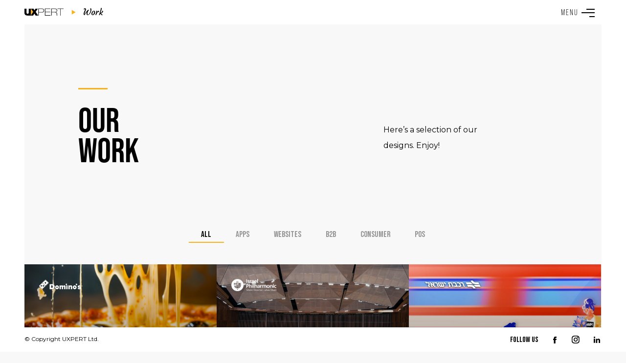

--- FILE ---
content_type: text/html; charset=UTF-8
request_url: https://www.uxpert.com/work
body_size: 17785
content:
<!DOCTYPE HTML><html lang="en-US"><head><title>Our Work - UXpert</title><link data-minify="1" rel="stylesheet" href="https://www.uxpert.com/wp-content/cache/ezcache/www.uxpert.com/min/wp-content/themes/uxpert/style-3fb4104eafea8dd63427a73663b3a9ec.css" id='stylesheet' type="text/css" media="screen" /><link href="https://fonts.googleapis.com/css2?family=Montserrat:wght@200;300;400;500;600;700;800&display=swap" rel="stylesheet"><link href="https://fonts.googleapis.com/css2?family=Courgette&display=swap" rel="stylesheet"><link href="https://fonts.googleapis.com/css2?family=Bebas+Neue&display=swap" rel="stylesheet"><meta http-equiv="Content-Type" content="text/html; charset=UTF-8" /><meta name="generator" content="WordPress 6.9" /><link rel="pingback" href="https://www.uxpert.com/xmlrpc.php" /><meta name='robots' content='index, follow, max-image-preview:large, max-snippet:-1, max-video-preview:-1' /><link rel="alternate" hreflang="en" href="https://www.uxpert.com/work" /><link rel="alternate" hreflang="he" href="https://www.uxpert.com/work-he?lang=he" /><link rel="alternate" hreflang="x-default" href="https://www.uxpert.com/work" /><meta name="description" content="UXPERT work. User Experience at its best." /><link rel="canonical" href="https://www.uxpert.com/work" /><meta property="og:locale" content="en_US" /><meta property="og:type" content="article" /><meta property="og:title" content="Our Work - UXpert" /><meta property="og:description" content="UXPERT work. User Experience at its best." /><meta property="og:url" content="https://www.uxpert.com/work" /><meta property="og:site_name" content="UXpert" /><meta name="twitter:card" content="summary_large_image" /> <script type="application/ld+json" class="yoast-schema-graph">{"@context":"https://schema.org","@graph":[{"@type":"CollectionPage","@id":"https://www.uxpert.com/work","url":"https://www.uxpert.com/work","name":"Our Work - UXpert","isPartOf":{"@id":"https://www.uxpert.com/#website"},"description":"UXPERT work. User Experience at its best.","breadcrumb":{"@id":"https://www.uxpert.com/work#breadcrumb"},"inLanguage":"en-US"},{"@type":"BreadcrumbList","@id":"https://www.uxpert.com/work#breadcrumb","itemListElement":[{"@type":"ListItem","position":1,"name":"Home","item":"https://www.uxpert.com/"},{"@type":"ListItem","position":2,"name":"Our Work"}]},{"@type":"WebSite","@id":"https://www.uxpert.com/#website","url":"https://www.uxpert.com/","name":"UXpert","description":"Experience Matters","potentialAction":[{"@type":"SearchAction","target":{"@type":"EntryPoint","urlTemplate":"https://www.uxpert.com/?s={search_term_string}"},"query-input":{"@type":"PropertyValueSpecification","valueRequired":true,"valueName":"search_term_string"}}],"inLanguage":"en-US"}]}</script> <link rel='dns-prefetch' href='//www.uxpert.com' /><link rel='dns-prefetch' href='//static.addtoany.com' /><link rel="alternate" type="application/rss+xml" title="UXpert &raquo; Our Work Category Feed" href="https://www.uxpert.com/work/feed" /><style id='wp-img-auto-sizes-contain-inline-css' type='text/css'>
img:is([sizes=auto i],[sizes^="auto," i]){contain-intrinsic-size:3000px 1500px}
/*# sourceURL=wp-img-auto-sizes-contain-inline-css */
</style><link rel='stylesheet' id='loftloader-style-css' href='https://www.uxpert.com/wp-content/plugins/loftloader-pro/assets/css/loftloader.min.css?ver=2020072001' type='text/css' media='all' /><style id='loftloader-style-inline-css' type='text/css'>
#loftloader-wrapper .loader-bg { opacity: 1.00; }#loftloader-wrapper.end-split-h .loader-bg:before, #loftloader-wrapper.end-split-h .loader-bg:after, #loftloader-wrapper.end-split-v .loader-bg:before, #loftloader-wrapper.end-split-v .loader-bg:after, #loftloader-wrapper.end-fade .loader-bg, #loftloader-wrapper.end-up .loader-bg, #loftloader-wrapper.end-left .loader-bg, #loftloader-wrapper.end-right .loader-bg, #loftloader-wrapper.end-shrink-fade .loader-bg:before, .loader-bg .loader-bg-half:before  { background-color: #f8b21c; }#loftloader-wrapper .loader-inner #loader, #loftloader-wrapper.loftloader-ducks #loader span { color: #ffffff }#loftloader-wrapper.loftloader-crystal #loader span { box-shadow: 0 -15px 0 0 rgba(255, 255, 255, 0.5), 15px -15px 0 0 rgba(255, 255, 255, 0.5), 15px 0 0 0 rgba(255, 255, 255, 0.5), 15px 15px 0 0 rgba(255, 255, 255, 0.5), 0 15px 0 0 rgba(255, 255, 255, 0.5), -15px 15px 0 0 rgba(255, 255, 255, 0.5), -15px 0 0 0 rgba(255, 255, 255, 0.5), -15px -15px 0 0 rgba(255, 255, 255, 0.5); }#loftloader-wrapper.loftloader-crossing #loader span:before { background: #ffffff }#loftloader-wrapper.loftloader-crossing #loader span:after { background: #0a0000 }#loftloader-wrapper.loftloader-rainbow #loader span:before { box-shadow: 0 0 0 10px #ff0000, 0 0 0 20px #ffd700, 0 0 0 30px #00ffff; }#loftloader-wrapper.loftloader-frame #loader { width: 80px; }#loftloader-wrapper.loftloader-frame #loader { height: 80px; }#loftloader-wrapper.loftloader-frame #loader span:after, #loftloader-wrapper.loftloader-frame #loader span:before { width: 4px; }#loftloader-wrapper.loftloader-frame #loader:after, #loftloader-wrapper.loftloader-frame #loader:before { height: 4px; }#loftloader-wrapper.loftloader-imgfading #loader img, #loftloader-wrapper.loftloader-imgloading #loader img, #loftloader-wrapper.loftloader-imgrotating #loader img, #loftloader-wrapper.loftloader-imgbouncing #loader img, #loftloader-wrapper.loftloader-imgstatic #loader img { width: 250px; }#loftloader-wrapper.loftloader-imgfading .loader-inner #loader, #loftloader-wrapper.loftloader-imgloading .loader-inner #loader, #loftloader-wrapper.loftloader-imgrotating .loader-inner #loader, #loftloader-wrapper.loftloader-imgbouncing .loader-inner #loader, #loftloader-wrapper.loftloader-imgstatic .loader-inner #loader { max-width: 50%; }#loftloader-wrapper span.bar { width: 11vw; }#loftloader-wrapper span.bar { height: 1px; }#loftloader-wrapper span.bar, #loftloader-wrapper span.percentage { color: #ffffff; }#loftloader-wrapper span.percentage, #loftloader-wrapper span.bar span.load-count { font-family: Lato; }#loftloader-wrapper span.percentage, #loftloader-wrapper span.bar span.load-count { font-weight: 100; }#loftloader-wrapper span.percentage, #loftloader-wrapper span.bar span.load-count { letter-spacing: 0.1em; }body #loftloader-wrapper span.percentage, body #loftloader-wrapper span.bar span.load-count { font-size: 16px; }#loftloader-wrapper .loader-message { font-size: 16px; }#loftloader-wrapper .loader-message { color: #ffffff; }#loftloader-wrapper .loader-message { font-weight: 400; }#loftloader-wrapper .loader-message { letter-spacing: 0.1em; }#loftloader-wrapper .loader-message { line-height: 1.5; }
/*# sourceURL=loftloader-style-inline-css */
</style><style id='wp-emoji-styles-inline-css' type='text/css'>

	img.wp-smiley, img.emoji {
		display: inline !important;
		border: none !important;
		box-shadow: none !important;
		height: 1em !important;
		width: 1em !important;
		margin: 0 0.07em !important;
		vertical-align: -0.1em !important;
		background: none !important;
		padding: 0 !important;
	}
/*# sourceURL=wp-emoji-styles-inline-css */
</style><link rel='stylesheet' id='wp-block-library-css' href='https://www.uxpert.com/wp-includes/css/dist/block-library/style.min.css?ver=6.9' type='text/css' media='all' /><style id='global-styles-inline-css' type='text/css'>
:root{--wp--preset--aspect-ratio--square: 1;--wp--preset--aspect-ratio--4-3: 4/3;--wp--preset--aspect-ratio--3-4: 3/4;--wp--preset--aspect-ratio--3-2: 3/2;--wp--preset--aspect-ratio--2-3: 2/3;--wp--preset--aspect-ratio--16-9: 16/9;--wp--preset--aspect-ratio--9-16: 9/16;--wp--preset--color--black: #000000;--wp--preset--color--cyan-bluish-gray: #abb8c3;--wp--preset--color--white: #ffffff;--wp--preset--color--pale-pink: #f78da7;--wp--preset--color--vivid-red: #cf2e2e;--wp--preset--color--luminous-vivid-orange: #ff6900;--wp--preset--color--luminous-vivid-amber: #fcb900;--wp--preset--color--light-green-cyan: #7bdcb5;--wp--preset--color--vivid-green-cyan: #00d084;--wp--preset--color--pale-cyan-blue: #8ed1fc;--wp--preset--color--vivid-cyan-blue: #0693e3;--wp--preset--color--vivid-purple: #9b51e0;--wp--preset--gradient--vivid-cyan-blue-to-vivid-purple: linear-gradient(135deg,rgb(6,147,227) 0%,rgb(155,81,224) 100%);--wp--preset--gradient--light-green-cyan-to-vivid-green-cyan: linear-gradient(135deg,rgb(122,220,180) 0%,rgb(0,208,130) 100%);--wp--preset--gradient--luminous-vivid-amber-to-luminous-vivid-orange: linear-gradient(135deg,rgb(252,185,0) 0%,rgb(255,105,0) 100%);--wp--preset--gradient--luminous-vivid-orange-to-vivid-red: linear-gradient(135deg,rgb(255,105,0) 0%,rgb(207,46,46) 100%);--wp--preset--gradient--very-light-gray-to-cyan-bluish-gray: linear-gradient(135deg,rgb(238,238,238) 0%,rgb(169,184,195) 100%);--wp--preset--gradient--cool-to-warm-spectrum: linear-gradient(135deg,rgb(74,234,220) 0%,rgb(151,120,209) 20%,rgb(207,42,186) 40%,rgb(238,44,130) 60%,rgb(251,105,98) 80%,rgb(254,248,76) 100%);--wp--preset--gradient--blush-light-purple: linear-gradient(135deg,rgb(255,206,236) 0%,rgb(152,150,240) 100%);--wp--preset--gradient--blush-bordeaux: linear-gradient(135deg,rgb(254,205,165) 0%,rgb(254,45,45) 50%,rgb(107,0,62) 100%);--wp--preset--gradient--luminous-dusk: linear-gradient(135deg,rgb(255,203,112) 0%,rgb(199,81,192) 50%,rgb(65,88,208) 100%);--wp--preset--gradient--pale-ocean: linear-gradient(135deg,rgb(255,245,203) 0%,rgb(182,227,212) 50%,rgb(51,167,181) 100%);--wp--preset--gradient--electric-grass: linear-gradient(135deg,rgb(202,248,128) 0%,rgb(113,206,126) 100%);--wp--preset--gradient--midnight: linear-gradient(135deg,rgb(2,3,129) 0%,rgb(40,116,252) 100%);--wp--preset--font-size--small: 13px;--wp--preset--font-size--medium: 20px;--wp--preset--font-size--large: 36px;--wp--preset--font-size--x-large: 42px;--wp--preset--spacing--20: 0.44rem;--wp--preset--spacing--30: 0.67rem;--wp--preset--spacing--40: 1rem;--wp--preset--spacing--50: 1.5rem;--wp--preset--spacing--60: 2.25rem;--wp--preset--spacing--70: 3.38rem;--wp--preset--spacing--80: 5.06rem;--wp--preset--shadow--natural: 6px 6px 9px rgba(0, 0, 0, 0.2);--wp--preset--shadow--deep: 12px 12px 50px rgba(0, 0, 0, 0.4);--wp--preset--shadow--sharp: 6px 6px 0px rgba(0, 0, 0, 0.2);--wp--preset--shadow--outlined: 6px 6px 0px -3px rgb(255, 255, 255), 6px 6px rgb(0, 0, 0);--wp--preset--shadow--crisp: 6px 6px 0px rgb(0, 0, 0);}:where(.is-layout-flex){gap: 0.5em;}:where(.is-layout-grid){gap: 0.5em;}body .is-layout-flex{display: flex;}.is-layout-flex{flex-wrap: wrap;align-items: center;}.is-layout-flex > :is(*, div){margin: 0;}body .is-layout-grid{display: grid;}.is-layout-grid > :is(*, div){margin: 0;}:where(.wp-block-columns.is-layout-flex){gap: 2em;}:where(.wp-block-columns.is-layout-grid){gap: 2em;}:where(.wp-block-post-template.is-layout-flex){gap: 1.25em;}:where(.wp-block-post-template.is-layout-grid){gap: 1.25em;}.has-black-color{color: var(--wp--preset--color--black) !important;}.has-cyan-bluish-gray-color{color: var(--wp--preset--color--cyan-bluish-gray) !important;}.has-white-color{color: var(--wp--preset--color--white) !important;}.has-pale-pink-color{color: var(--wp--preset--color--pale-pink) !important;}.has-vivid-red-color{color: var(--wp--preset--color--vivid-red) !important;}.has-luminous-vivid-orange-color{color: var(--wp--preset--color--luminous-vivid-orange) !important;}.has-luminous-vivid-amber-color{color: var(--wp--preset--color--luminous-vivid-amber) !important;}.has-light-green-cyan-color{color: var(--wp--preset--color--light-green-cyan) !important;}.has-vivid-green-cyan-color{color: var(--wp--preset--color--vivid-green-cyan) !important;}.has-pale-cyan-blue-color{color: var(--wp--preset--color--pale-cyan-blue) !important;}.has-vivid-cyan-blue-color{color: var(--wp--preset--color--vivid-cyan-blue) !important;}.has-vivid-purple-color{color: var(--wp--preset--color--vivid-purple) !important;}.has-black-background-color{background-color: var(--wp--preset--color--black) !important;}.has-cyan-bluish-gray-background-color{background-color: var(--wp--preset--color--cyan-bluish-gray) !important;}.has-white-background-color{background-color: var(--wp--preset--color--white) !important;}.has-pale-pink-background-color{background-color: var(--wp--preset--color--pale-pink) !important;}.has-vivid-red-background-color{background-color: var(--wp--preset--color--vivid-red) !important;}.has-luminous-vivid-orange-background-color{background-color: var(--wp--preset--color--luminous-vivid-orange) !important;}.has-luminous-vivid-amber-background-color{background-color: var(--wp--preset--color--luminous-vivid-amber) !important;}.has-light-green-cyan-background-color{background-color: var(--wp--preset--color--light-green-cyan) !important;}.has-vivid-green-cyan-background-color{background-color: var(--wp--preset--color--vivid-green-cyan) !important;}.has-pale-cyan-blue-background-color{background-color: var(--wp--preset--color--pale-cyan-blue) !important;}.has-vivid-cyan-blue-background-color{background-color: var(--wp--preset--color--vivid-cyan-blue) !important;}.has-vivid-purple-background-color{background-color: var(--wp--preset--color--vivid-purple) !important;}.has-black-border-color{border-color: var(--wp--preset--color--black) !important;}.has-cyan-bluish-gray-border-color{border-color: var(--wp--preset--color--cyan-bluish-gray) !important;}.has-white-border-color{border-color: var(--wp--preset--color--white) !important;}.has-pale-pink-border-color{border-color: var(--wp--preset--color--pale-pink) !important;}.has-vivid-red-border-color{border-color: var(--wp--preset--color--vivid-red) !important;}.has-luminous-vivid-orange-border-color{border-color: var(--wp--preset--color--luminous-vivid-orange) !important;}.has-luminous-vivid-amber-border-color{border-color: var(--wp--preset--color--luminous-vivid-amber) !important;}.has-light-green-cyan-border-color{border-color: var(--wp--preset--color--light-green-cyan) !important;}.has-vivid-green-cyan-border-color{border-color: var(--wp--preset--color--vivid-green-cyan) !important;}.has-pale-cyan-blue-border-color{border-color: var(--wp--preset--color--pale-cyan-blue) !important;}.has-vivid-cyan-blue-border-color{border-color: var(--wp--preset--color--vivid-cyan-blue) !important;}.has-vivid-purple-border-color{border-color: var(--wp--preset--color--vivid-purple) !important;}.has-vivid-cyan-blue-to-vivid-purple-gradient-background{background: var(--wp--preset--gradient--vivid-cyan-blue-to-vivid-purple) !important;}.has-light-green-cyan-to-vivid-green-cyan-gradient-background{background: var(--wp--preset--gradient--light-green-cyan-to-vivid-green-cyan) !important;}.has-luminous-vivid-amber-to-luminous-vivid-orange-gradient-background{background: var(--wp--preset--gradient--luminous-vivid-amber-to-luminous-vivid-orange) !important;}.has-luminous-vivid-orange-to-vivid-red-gradient-background{background: var(--wp--preset--gradient--luminous-vivid-orange-to-vivid-red) !important;}.has-very-light-gray-to-cyan-bluish-gray-gradient-background{background: var(--wp--preset--gradient--very-light-gray-to-cyan-bluish-gray) !important;}.has-cool-to-warm-spectrum-gradient-background{background: var(--wp--preset--gradient--cool-to-warm-spectrum) !important;}.has-blush-light-purple-gradient-background{background: var(--wp--preset--gradient--blush-light-purple) !important;}.has-blush-bordeaux-gradient-background{background: var(--wp--preset--gradient--blush-bordeaux) !important;}.has-luminous-dusk-gradient-background{background: var(--wp--preset--gradient--luminous-dusk) !important;}.has-pale-ocean-gradient-background{background: var(--wp--preset--gradient--pale-ocean) !important;}.has-electric-grass-gradient-background{background: var(--wp--preset--gradient--electric-grass) !important;}.has-midnight-gradient-background{background: var(--wp--preset--gradient--midnight) !important;}.has-small-font-size{font-size: var(--wp--preset--font-size--small) !important;}.has-medium-font-size{font-size: var(--wp--preset--font-size--medium) !important;}.has-large-font-size{font-size: var(--wp--preset--font-size--large) !important;}.has-x-large-font-size{font-size: var(--wp--preset--font-size--x-large) !important;}
/*# sourceURL=global-styles-inline-css */
</style><style id='classic-theme-styles-inline-css' type='text/css'>
/*! This file is auto-generated */
.wp-block-button__link{color:#fff;background-color:#32373c;border-radius:9999px;box-shadow:none;text-decoration:none;padding:calc(.667em + 2px) calc(1.333em + 2px);font-size:1.125em}.wp-block-file__button{background:#32373c;color:#fff;text-decoration:none}
/*# sourceURL=/wp-includes/css/classic-themes.min.css */
</style><link data-minify="1" rel='stylesheet' id='contact-form-7-css' href='https://www.uxpert.com/wp-content/cache/ezcache/www.uxpert.com/min/wp-content/plugins/contact-form-7/includes/css/styles-be04df56711e114aae60fa2d8cb825fa.css' type='text/css' media='all' /><link rel='stylesheet' id='wp-ulike-css' href='https://www.uxpert.com/wp-content/plugins/wp-ulike/assets/css/wp-ulike.min.css?ver=4.8.3.1' type='text/css' media='all' /><link rel='stylesheet' id='addtoany-css' href='https://www.uxpert.com/wp-content/plugins/add-to-any/addtoany.min.css?ver=1.16' type='text/css' media='all' /> <script type="text/javascript" id="wpml-cookie-js-extra">/* <![CDATA[ */ 

var wpml_cookies = {"wp-wpml_current_language":{"value":"en","expires":1,"path":"/"}};
var wpml_cookies = {"wp-wpml_current_language":{"value":"en","expires":1,"path":"/"}};
//# sourceURL=wpml-cookie-js-extra

 /* ]]> */</script> <script data-minify="1" type="text/javascript" src="https://www.uxpert.com/wp-content/cache/ezcache/www.uxpert.com/min/wp-content/plugins/sitepress-multilingual-cms/res/js/cookies/language-cookie-8dde27069908d1baea97a74f838898ca.js" id="wpml-cookie-js" defer="defer" data-wp-strategy="defer"></script> <script type="text/javascript" id="addtoany-core-js-before">/* <![CDATA[ */ 

window.a2a_config=window.a2a_config||{};a2a_config.callbacks=[];a2a_config.overlays=[];a2a_config.templates={};

//# sourceURL=addtoany-core-js-before

 /* ]]> */</script> <script type="text/javascript" defer src="https://static.addtoany.com/menu/page.js" id="addtoany-core-js"></script> <script type="text/javascript" src="https://www.uxpert.com/wp-content/themes/uxpert/js/jquery-3.7.1.min.js?ver=6.9" id="jquery-js"></script> <script type="text/javascript" defer src="https://www.uxpert.com/wp-content/plugins/add-to-any/addtoany.min.js?ver=1.1" id="addtoany-jquery-js"></script> <link rel="https://api.w.org/" href="https://www.uxpert.com/wp-json/" /><link rel="alternate" title="JSON" type="application/json" href="https://www.uxpert.com/wp-json/wp/v2/categories/6" /><link rel="EditURI" type="application/rsd+xml" title="RSD" href="https://www.uxpert.com/xmlrpc.php?rsd" /><meta name="generator" content="WordPress 6.9" /><meta name="generator" content="WPML ver:4.8.6 stt:1,20;" /><style type="text/css">.recentcomments a{display:inline !important;padding:0 !important;margin:0 !important;}</style><script async src="https://www.googletagmanager.com/gtag/js?id=G-2VQ5HSELRL"></script> <script>
  window.dataLayer = window.dataLayer || [];
  function gtag(){dataLayer.push(arguments);}
  gtag('js', new Date());

  gtag('config', 'G-2VQ5HSELRL');
</script> <noscript><style>#loftloader-wrapper { display: none !important; }</style></noscript><style> html.loftloader-pro-hide #loftloader-wrapper { display: none !important; } </style><style id="loftloader-pro-disable-scrolling"> body.loftloader-disable-scrolling { overflow: hidden !important; max-height: 100vh !important; height: 100%; position: fixed !important; width: 100%; } </style><style id="loftloader-pro-always-show-scrollbar"> html { overflow-y: scroll !important; } </style><script type="text/javascript">    ( function() {
        var loftloaderCache = {
            'timestamp': 1768481667,
            'isOncePerSession': "off",
            'scope': "none",
            'isFront': "off",
            'uid': "6bb61e3b7bce0931da574d19d1d82c88",
            'pageID': -1        },
        htmlClass = document.documentElement.classList, isFront = ( 'on' === loftloaderCache.isFront ),
        sessionID = false, session = window.sessionStorage;
        if ( 'on' === loftloaderCache.isOncePerSession ) {
            switch ( loftloaderCache.scope ) {
                case 'site':
                    sessionID = 'loftloaderSiteOncePerSession';
                    break;
                case 'front':
                    if ( isFront ) {
                        sessionID = 'loftloaderFrontOncePerSession';
                    }
                    break;
                case 'page':
                    sessionID = loftloaderCache.uid;
                    break;
            }
            if ( sessionID ) {
                if ( session.getItem( sessionID ) ) {
                    var styles = [ 'loftloader-page-smooth-transition-bg', 'loftloader-pro-disable-scrolling', 'loftloader-pro-always-show-scrollbar' ];
                    styles.forEach( function ( s ) {
                        if ( document.getElementById( s ) ) {
                            document.getElementById( s ).remove();
                        }
                    } );
                } else {
                    session.setItem( sessionID, 'done' );
                    htmlClass.remove( 'loftloader-pro-hide' );
                }
            }
        }
    } ) ();
</script> <script type="text/javascript">
var loftloaderProProgressInit = 0.6, init = 0, percentageStyles = '';
function loftloaderProInsertStyle( styleID, styleContent ) {
    var style = document.createElement( 'style' );
    style.id = styleID;
    style.innerText = styleContent
    document.head.appendChild( style );
}
if ( window.sessionStorage.getItem( 'loftloader-pro-smooth-transition' ) && ( 'on' === window.sessionStorage.getItem( 'loftloader-pro-smooth-transition' ) ) ) {
    var onceStyles = '', initPercentage = loftloaderProProgressInit * 100;
    init = loftloaderProProgressInit; }
percentageStyles = '#loftloader-wrapper span.percentage:after, #loftloader-wrapper .load-count:after { content: "' + ( init * 100 ) + '%"; }';
percentageStyles += ' #loftloader-wrapper .load-count { width: ' + ( init * 100 ) + '%; }';
loftloaderProInsertStyle( 'loftloader-pro-progress-bar-style', '#loftloader-wrapper span.bar span.load { transform: scaleX(' + init + '); }' );
loftloaderProInsertStyle( 'loftloader-pro-progress-percentage-style', percentageStyles );
</script> <meta http-equiv="X-UA-Compatible" content="IE=EmulateIE11" ><meta property="og:image" content="https://www.uxpert.com/wp-content/uploads/2020/09/logo-ux.png"><link rel="apple-touch-icon" sizes="57x57" href="https://www.uxpert.com/wp-content/themes/uxpert/favicon/apple-icon-57x57.png"><link rel="apple-touch-icon" sizes="60x60" href="https://www.uxpert.com/wp-content/themes/uxpert/favicon/apple-icon-60x60.png"><link rel="apple-touch-icon" sizes="72x72" href="https://www.uxpert.com/wp-content/themes/uxpert/favicon/apple-icon-72x72.png"><link rel="apple-touch-icon" sizes="76x76" href="https://www.uxpert.com/wp-content/themes/uxpert/favicon/apple-icon-76x76.png"><link rel="apple-touch-icon" sizes="114x114" href="https://www.uxpert.com/wp-content/themes/uxpert/favicon/apple-icon-114x114.png"><link rel="apple-touch-icon" sizes="120x120" href="https://www.uxpert.com/wp-content/themes/uxpert/favicon/apple-icon-120x120.png"><link rel="apple-touch-icon" sizes="144x144" href="https://www.uxpert.com/wp-content/themes/uxpert/favicon/apple-icon-144x144.png"><link rel="apple-touch-icon" sizes="152x152" href="https://www.uxpert.com/wp-content/themes/uxpert/favicon/apple-icon-152x152.png"><link rel="apple-touch-icon" sizes="180x180" href="https://www.uxpert.com/wp-content/themes/uxpert/favicon/apple-icon-180x180.png"><link rel="icon" type="image/png" sizes="192x192"  href="https://www.uxpert.com/wp-content/themes/uxpert/favicon/android-icon-192x192.png"><link rel="icon" type="image/png" sizes="32x32" href="https://www.uxpert.com/wp-content/themes/uxpert/favicon/favicon-32x32.png"><link rel="icon" type="image/png" sizes="96x96" href="https://www.uxpert.com/wp-content/themes/uxpert/favicon/favicon-96x96.png"><link rel="icon" type="image/png" sizes="16x16" href="https://www.uxpert.com/wp-content/themes/uxpert/favicon/favicon-16x16.png"><link rel="manifest" href="https://www.uxpert.com/wp-content/themes/uxpert/favicon/manifest.json"><meta name="msapplication-TileColor" content="#ffffff"><meta name="msapplication-TileImage" content="https://www.uxpert.com/wp-content/themes/uxpert/favicon/ms-icon-144x144.png"><meta name="theme-color" content="#ffffff"><style>
    body #loftloader-wrapper{
        display:none!important;
    }
    </style></head><body class='loaded body-careers category-body'><div id="loftloader-wrapper" class="end-fade loftloader-imgstatic inner-enter-fade"><div class="loader-bg"></div><div class="loader-inner"><div id="loader"><img data-no-lazy="1" class="skip-lazy" alt="loader image" src="https://www.uxpert.com/wp-content/uploads/2020/08/white-loader-1.gif"><span></span></div></div><div class="loader-close-button" style="display: none;"><span class="screen-reader-text">Close</span></div></div><div id='topTop'></div><div class="side-bg left no-trans"></div><div class="side-bg right no-trans"></div><header id='top' class='no-trans'><ul class="logo-section"><li><a href="https://www.uxpert.com" class="logo" aria-label="UXpert" style="background-image:url(https://www.uxpert.com/wp-content/uploads/2020/05/Group_8.svg)"></a></li><li><i></i></li><li class="b-tit">Work</li></ul><div class='hamburger menu-hamburger'><div class="hamburger-box"><div class='hamburger-inner'></div></div><div class='menu-name'><span>M</span><span>E</span><span>N</span><span>U</span></div></div></header><div class="bg-slide no-trans"></div><section class="menu"><div class="inside"><div class="menu-wrapper"><div class="menu-main-container"><ul id="menu-main" class="menu"><li id="menu-item-103" class="menu-item menu-item-type-post_type menu-item-object-page menu-item-home menu-item-103"><span><a href="https://www.uxpert.com/">Home</a></span></li><li id="menu-item-114" class="menu-item menu-item-type-post_type menu-item-object-page menu-item-114"><span><a href="https://www.uxpert.com/about">About</a></span></li><li id="menu-item-116" class="menu-item menu-item-type-taxonomy menu-item-object-category current-menu-item menu-item-116"><span><a href="https://www.uxpert.com/work" aria-current="page">Works</a></span></li><li id="menu-item-6833" class="menu-item menu-item-type-post_type menu-item-object-page menu-item-6833"><span><a href="https://www.uxpert.com/blog">Blog</a></span></li><li id="menu-item-8045" class="menu-item menu-item-type-post_type menu-item-object-page menu-item-8045"><span><a href="https://www.uxpert.com/join">JOIN</a></span></li><li id="menu-item-112" class="menu-item menu-item-type-post_type menu-item-object-page menu-item-112"><span><a href="https://www.uxpert.com/contact">Contact</a></span></li></ul></div><ul class='socials'><li> <a href='https://www.facebook.com/UXpert.Israel' target="_blank" style="background-image:url(https://www.uxpert.com/wp-content/uploads/2020/05/facebook.svg)" class="visible"></a> <a href='https://www.facebook.com/UXpert.Israel' target="_blank" style="background-image:url(https://www.uxpert.com/wp-content/uploads/2020/06/facebook_copy.svg)" class="hidden"></a></li><li> <a href='https://www.instagram.com/uxpert_il/' target="_blank" style="background-image:url(https://www.uxpert.com/wp-content/uploads/2020/07/instgram.svg)" class="visible"></a> <a href='https://www.instagram.com/uxpert_il/' target="_blank" style="background-image:url(https://www.uxpert.com/wp-content/uploads/2020/07/hover.svg)" class="hidden"></a></li><li> <a href='https://www.linkedin.com/company/uxpert' target="_blank" style="background-image:url(https://www.uxpert.com/wp-content/uploads/2020/05/Combined_shape_275.svg)" class="visible"></a> <a href='https://www.linkedin.com/company/uxpert' target="_blank" style="background-image:url(https://www.uxpert.com/wp-content/uploads/2020/06/Combined_shape_275_Copy.svg)" class="hidden"></a></li></ul></div></div></section><section class="menu-bg"></section><section class="header-space"></section><section class="category-header works-header"><div class="in"><div class="table"><div class="table-cell title"><div class='sline wow animate__sline' data-wow-delay="0.1s"></div><div class='d-out'> <span class="wow animate__matrixUp" data-wow-delay="0.1s"><span class="d-title">Our</span></span></div><div class='d-out'> <span class="wow animate__matrixUp" data-wow-delay="0.1s"><span class="d-title">Work</span></span></div> <span class="float-sumbol wow animate__fadeIn" data-wow-delay="0.2s"></span></div><div class="table-cell description wow animate__fadeInUp"><p>Here&#8217;s a selection of our designs. Enjoy!</p></div></div></div></section><div class="container"><div class="nav-out no-trans"><div class="nav-in"><nav class="filter-nav"><ul id="filters" class="clearfix button-group"><li><span class="filter button active" data-filter="*">All</span></li><li><span class="filter button" data-filter=".apps">Apps</span></li><li><span class="filter button" data-filter=".websites">Websites</span></li><li><span class="filter button" data-filter=".b2b">B2B</span></li><li><span class="filter button" data-filter=".consumer">Consumer</span></li><li><span class="filter button" data-filter=".pos">POS</span></li></ul></nav></div></div><div class="nav-space"></div><div id="portfoliolist" class="grid"> <a href='https://www.uxpert.com/work/pizza-online' class="no-trans portfolio element-item work apps websites consumer" data-category="apps" aria-label="Pizza App &#038; Site" id='dominos_app'><div class="portfolio-wrapper"> <img src='https://www.uxpert.com/wp-content/uploads/2020/09/logo-header.png' class='logo' alt='' /><div class="label"><div class="label-text"><div class="text-title">Pizza App &#038; Site</div> <span class="text-category">multi platform</span> <span class="text-slug">Food. Fast. Fun!</span></div></div><div class="image-sec b-lazy" data-src='https://www.uxpert.com/wp-content/uploads/2024/05/Dominos-Site-Hero-Image-1024x555.jpeg'></div></div> </a> <a href='https://www.uxpert.com/work/philharmonic' class="no-trans portfolio element-item work websites consumer" data-category="consumer" aria-label="Israel Philharmonic" id='Philharmonic'><div class="portfolio-wrapper"> <img src='https://www.uxpert.com/wp-content/uploads/2023/06/לוגו-עליון.png' class='logo' alt='' /><div class="label"><div class="label-text"><div class="text-title">Israel Philharmonic</div> <span class="text-category">website</span> <span class="text-slug">Feel the beat!</span></div></div><div class="image-sec b-lazy" data-src='https://www.uxpert.com/wp-content/uploads/2023/06/HR-תזמורת-לעיתון-1024x481.jpg'></div></div> </a> <a href='https://www.uxpert.com/work/apps/isr-app' class="no-trans portfolio element-item work apps websites consumer" data-category="apps" aria-label="Train Scheduling" id='ISR_App'><div class="portfolio-wrapper"> <img src='https://www.uxpert.com/wp-content/uploads/2020/08/logo.png' class='logo' alt='' /><div class="label"><div class="label-text"><div class="text-title">Train Scheduling</div> <span class="text-category">multi platform</span> <span class="text-slug">Plan your ride</span></div></div><div class="image-sec b-lazy" data-src='https://www.uxpert.com/wp-content/uploads/2022/02/Hero-image-1024x541.jpg'></div></div> </a> <a href='https://www.uxpert.com/work/pension-clearinghouse' class="no-trans portfolio element-item work websites b2b consumer" data-category="b2b" aria-label="Pension Clearinghouse" id='Pension_Clearinghouse'><div class="portfolio-wrapper"> <img src='https://www.uxpert.com/wp-content/uploads/2023/12/top-logo.png' class='logo' alt='' /><div class="label"><div class="label-text"><div class="text-title">Pension Clearinghouse</div> <span class="text-category">website</span> <span class="text-slug">Caring about your future</span></div></div><div class="image-sec b-lazy" data-src='https://www.uxpert.com/wp-content/uploads/2023/12/Swiftness-hero-photo-1024x555.jpg'></div></div> </a> <a href='https://www.uxpert.com/work/pango' class="no-trans portfolio element-item work apps consumer" data-category="apps" aria-label="Mobility Payments" id='pango'><div class="portfolio-wrapper"> <img src='https://www.uxpert.com/wp-content/uploads/2022/05/pango.png' class='logo' alt='' /><div class="label"><div class="label-text"><div class="text-title">Mobility Payments</div> <span class="text-category">mobile app</span> <span class="text-slug">The easy way!</span></div></div><div class="image-sec b-lazy" data-src='https://www.uxpert.com/wp-content/uploads/2022/05/new-main2-1024x574.jpg'></div></div> </a> <a href='https://www.uxpert.com/work/nayax-core' class="no-trans portfolio element-item work b2b pos" data-category="b2b" aria-label="Nayax Core" id='nayax_core'><div class="portfolio-wrapper"> <img src='https://www.uxpert.com/wp-content/uploads/2025/07/Nayax-company-logo-white-1.png' class='logo' alt='' /><div class="label"><div class="label-text"><div class="text-title">Nayax Core</div> <span class="text-category">software as a service</span> <span class="text-slug">Optimizing Cashless Operations</span></div></div><div class="image-sec b-lazy" data-src='https://www.uxpert.com/wp-content/uploads/2025/07/Hero-1024x683.png'></div></div> </a> <a href='https://www.uxpert.com/work/pos/dominos-pos' class="no-trans portfolio element-item work b2b pos" data-category="b2b" aria-label="Pizza Cashier" id='dominos_pizza_order'><div class="portfolio-wrapper"> <img src='https://www.uxpert.com/wp-content/uploads/2020/06/Group-17.svg' class='logo' alt='' /><div class="label"><div class="label-text"><div class="text-title">Pizza Cashier</div> <span class="text-category">point of sale</span> <span class="text-slug">Keeping pizza deliveries hot!</span></div></div><div class="image-sec b-lazy" data-src='https://www.uxpert.com/wp-content/uploads/2020/06/herogradient-1024x540.jpg'></div></div> </a> <a href='https://www.uxpert.com/work/apps/leumi-digital-account' class="no-trans portfolio element-item work apps consumer" data-category="apps" aria-label="Digital Bank Account" id='leumi_digital_account'><div class="portfolio-wrapper"> <img src='https://www.uxpert.com/wp-content/uploads/2020/06/projects_logo_netafim-2x.png' class='logo' alt='' /><div class="label"><div class="label-text"><div class="text-title">Digital Bank Account</div> <span class="text-category">mobile app</span> <span class="text-slug">Opening an account made easy</span></div></div><div class="image-sec b-lazy" data-src='https://www.uxpert.com/wp-content/uploads/2020/05/ראשי-1024x541.jpg'></div></div> </a> <a href='https://www.uxpert.com/work/websites/gift-card-order' class="no-trans portfolio element-item work websites consumer pos" data-category="consumer" aria-label="Digital Gift Card" id='gift_card_order'><div class="portfolio-wrapper"> <img src='https://www.uxpert.com/wp-content/uploads/2020/08/Max-Logo-1.png' class='logo' alt='' /><div class="label"><div class="label-text"><div class="text-title">Digital Gift Card</div> <span class="text-category">website</span> <span class="text-slug">Giving is receiving!</span></div></div><div class="image-sec b-lazy" data-src='https://www.uxpert.com/wp-content/uploads/2020/09/תמונה-ראשית-1024x540.jpg'></div></div> </a> <a href='https://www.uxpert.com/work/websites/bestie-price-comparison' class="no-trans portfolio element-item work websites consumer" data-category="consumer" aria-label="Price Comparison" id='Bestie'><div class="portfolio-wrapper"> <img src='https://www.uxpert.com/wp-content/uploads/2023/02/bestie-1.png' class='logo' alt='' /><div class="label"><div class="label-text"><div class="text-title">Price Comparison</div> <span class="text-category">website</span> <span class="text-slug">Find the perfect deal!</span></div></div><div class="image-sec b-lazy" data-src='https://www.uxpert.com/wp-content/uploads/2023/02/Hero-new-5-1024x484.jpg'></div></div> </a> <a href='https://www.uxpert.com/work/websites/marpet' class="no-trans portfolio element-item work websites consumer" data-category="consumer" aria-label="Pet Healthcare" id='marpet'><div class="portfolio-wrapper"> <img src='https://www.uxpert.com/wp-content/uploads/2022/09/Large-logo.png' class='logo' alt='' /><div class="label"><div class="label-text"><div class="text-title">Pet Healthcare</div> <span class="text-category">website</span> <span class="text-slug">When you really care for your pet</span></div></div><div class="image-sec b-lazy" data-src='https://www.uxpert.com/wp-content/uploads/2022/09/cover-2-1024x574.jpg'></div></div> </a> <a href='https://www.uxpert.com/work/b2b/bright-machines' class="no-trans portfolio element-item work b2b" data-category="b2b" aria-label="BrightWare" id='bright-machines'><div class="portfolio-wrapper"> <img src='https://www.uxpert.com/wp-content/uploads/2020/09/logo-hero.png' class='logo' alt='' /><div class="label"><div class="label-text"><div class="text-title">BrightWare</div> <span class="text-category">software as a service</span> <span class="text-slug">Flexible manufacturing lines</span></div></div><div class="image-sec b-lazy" data-src='https://www.uxpert.com/wp-content/uploads/2020/09/BM-Hero-1024x541.jpg'></div></div> </a> <a href='https://www.uxpert.com/work/apps/rent-service-app' class="no-trans portfolio element-item work apps b2b consumer" data-category="apps" aria-label="Rent Service" id='Hertz-Service'><div class="portfolio-wrapper"> <img src='https://www.uxpert.com/wp-content/uploads/2022/10/logo-hertz.png' class='logo' alt='' /><div class="label"><div class="label-text"><div class="text-title">Rent Service</div> <span class="text-category">application</span> <span class="text-slug">Strive to drive</span></div></div><div class="image-sec b-lazy" data-src='https://www.uxpert.com/wp-content/uploads/2022/10/cover-photo-1024x540.jpg'></div></div> </a> <a href='https://www.uxpert.com/work/b2b/sealights-quality-intelligence' class="no-trans portfolio element-item work b2b" data-category="b2b" aria-label="Quality Intelligence" id='sealights'><div class="portfolio-wrapper"> <img src='https://www.uxpert.com/wp-content/uploads/2020/09/Sealights-logo-white-1.png' class='logo' alt='' /><div class="label"><div class="label-text"><div class="text-title">Quality Intelligence</div> <span class="text-category">software as a service</span> <span class="text-slug">Testing with the lights on</span></div></div><div class="image-sec b-lazy" data-src='https://www.uxpert.com/wp-content/uploads/2020/09/underwater_2_HD-2-Copy-1-1024x629.jpg'></div></div> </a> <a href='https://www.uxpert.com/work/9-insurance' class="no-trans portfolio element-item work websites consumer" data-category="consumer" aria-label="9 &#8211; Insurance" id='9-insurance'><div class="portfolio-wrapper"> <img src='https://www.uxpert.com/wp-content/uploads/2022/04/9_logo.png' class='logo' alt='' /><div class="label"><div class="label-text"><div class="text-title">9 &#8211; Insurance</div> <span class="text-category">website</span> <span class="text-slug">Self-Care - All the way!</span></div></div><div class="image-sec b-lazy" data-src='https://www.uxpert.com/wp-content/uploads/2022/04/hero2-1024x541.jpg'></div></div> </a> <a href='https://www.uxpert.com/work/apps/leumit-healthcare-app' class="no-trans portfolio element-item work apps consumer" data-category="apps" aria-label="Healthcare" id='Leumit'><div class="portfolio-wrapper"> <img src='https://www.uxpert.com/wp-content/uploads/2021/07/logo-leumit@2x.png' class='logo' alt='' /><div class="label"><div class="label-text"><div class="text-title">Healthcare</div> <span class="text-category">mobile app</span> <span class="text-slug">Digital health services</span></div></div><div class="image-sec b-lazy" data-src='https://www.uxpert.com/wp-content/uploads/2021/07/Header-1024x540.jpg'></div></div> </a> <a href='https://www.uxpert.com/work/isr-rail-ticketing' class="no-trans portfolio element-item work consumer pos" data-category="consumer" aria-label="Railway Ticketing" id='isr-rail-ticketing'><div class="portfolio-wrapper"> <img src='https://www.uxpert.com/wp-content/uploads/2020/08/logo.png' class='logo' alt='' /><div class="label"><div class="label-text"><div class="text-title">Railway Ticketing</div> <span class="text-category">point of sale</span> <span class="text-slug">Ticket to ride!</span></div></div><div class="image-sec b-lazy" data-src='https://www.uxpert.com/wp-content/uploads/2020/08/ISR-bg2-1024x541.jpg'></div></div> </a> <a href='https://www.uxpert.com/work/websites/idi-order' class="no-trans portfolio element-item work websites consumer" data-category="consumer" aria-label="Digital Insurance" id='555_digital_insurance'><div class="portfolio-wrapper"> <img src='https://www.uxpert.com/wp-content/uploads/2020/07/projects_logo_bituach_white.svg' class='logo' alt='' /><div class="label"><div class="label-text"><div class="text-title">Digital Insurance</div> <span class="text-category">multi-platform</span> <span class="text-slug"> End-to-end insurance journey</span></div></div><div class="image-sec b-lazy" data-src='https://www.uxpert.com/wp-content/uploads/2020/05/BG-1-1024x541.jpg'></div></div> </a> <a href='https://www.uxpert.com/work/iaa-birds-app' class="no-trans portfolio element-item work apps b2b" data-category="apps" aria-label="Birds App" id='IAA-Birds'><div class="portfolio-wrapper"> <img src='https://www.uxpert.com/wp-content/uploads/2023/08/logo.png' class='logo' alt='' /><div class="label"><div class="label-text"><div class="text-title">Birds App</div> <span class="text-category">application</span> <span class="text-slug">Preventing bird-plane accidents</span></div></div><div class="image-sec b-lazy" data-src='https://www.uxpert.com/wp-content/uploads/2022/02/Hero-1024x555.jpg'></div></div> </a> <a href='https://www.uxpert.com/work/websites/fibi-marketing-site' class="no-trans portfolio element-item work websites consumer" data-category="consumer" aria-label="Marketing Site" id='FIBI_marketing_site'><div class="portfolio-wrapper"> <img src='https://www.uxpert.com/wp-content/uploads/2020/08/logo.svg' class='logo' alt='' /><div class="label"><div class="label-text"><div class="text-title">Marketing Site</div> <span class="text-category">website</span> <span class="text-slug">Friendly banking</span></div></div><div class="image-sec b-lazy" data-src='https://www.uxpert.com/wp-content/uploads/2020/09/hero2-1024x537.png'></div></div> </a> <a href='https://www.uxpert.com/work/videa-algo-trading' class="no-trans portfolio element-item work apps websites consumer" data-category="apps" aria-label="Managed Portfolio" id='leumi_videa'><div class="portfolio-wrapper"> <img src='https://www.uxpert.com/wp-content/uploads/2020/08/logo_blue_small-2x.png' class='logo' alt='' /><div class="label"><div class="label-text"><div class="text-title">Managed Portfolio</div> <span class="text-category">multi-platform</span> <span class="text-slug">Stock Market for everyone</span></div></div><div class="image-sec b-lazy" data-src='https://www.uxpert.com/wp-content/uploads/2020/08/bg-hero-1024x541.jpg'></div></div> </a> <a href='https://www.uxpert.com/work/websites/idi-insurance-marketing' class="no-trans portfolio element-item work websites consumer" data-category="consumer" aria-label="Insurance Marketing" id='IDI_Insurance_marketing'><div class="portfolio-wrapper"> <img src='https://www.uxpert.com/wp-content/uploads/2020/07/projects_logo_bituach_white.svg' class='logo' alt='' /><div class="label"><div class="label-text"><div class="text-title">Insurance Marketing</div> <span class="text-category">website</span> <span class="text-slug">A whole new design language</span></div></div><div class="image-sec b-lazy" data-src='https://www.uxpert.com/wp-content/uploads/2020/08/hero-1024x541.jpg'></div></div> </a> <a href='https://www.uxpert.com/work/b2b/automated-assembly-line' class="no-trans portfolio element-item work b2b" data-category="b2b" aria-label="Automated  Assembly Line" id='Frisimos'><div class="portfolio-wrapper"> <img src='https://www.uxpert.com/wp-content/uploads/2022/10/Group-Copy.png' class='logo' alt='' /><div class="label"><div class="label-text"><div class="text-title">Automated  Assembly Line</div> <span class="text-category">software as a service</span> <span class="text-slug">Revolutionizing cable manufacturing</span></div></div><div class="image-sec b-lazy" data-src='https://www.uxpert.com/wp-content/uploads/2022/10/hero-bunner-1024x541.jpg'></div></div> </a> <a href='https://www.uxpert.com/work/dominos-pickup-screen' class="no-trans portfolio element-item work consumer pos" data-category="consumer" aria-label="Pickup Screen" id='dominos-pickup'><div class="portfolio-wrapper"> <img src='https://www.uxpert.com/wp-content/uploads/2020/09/logo-header.png' class='logo' alt='' /><div class="label"><div class="label-text"><div class="text-title">Pickup Screen</div> <span class="text-category">point of sale</span> <span class="text-slug">Your order will be ready soon!</span></div></div><div class="image-sec b-lazy" data-src='https://www.uxpert.com/wp-content/uploads/2020/09/bg-hero-food-1024x541.jpg'></div></div> </a> <a href='https://www.uxpert.com/work/apps/idi-new-driver' class="no-trans portfolio element-item work apps consumer" data-category="apps" aria-label="Young Driver" id='IDI_young_driver'><div class="portfolio-wrapper"> <img src='https://www.uxpert.com/wp-content/uploads/2020/07/projects_logo_bituach_white.svg' class='logo' alt='' /><div class="label"><div class="label-text"><div class="text-title">Young Driver</div> <span class="text-category">mobile app</span> <span class="text-slug">Pay-as-you-drive insurance</span></div></div><div class="image-sec b-lazy" data-src='https://www.uxpert.com/wp-content/uploads/2020/07/bg-hero-1-1024x541.jpg'></div></div> </a> <a href='https://www.uxpert.com/work/ripples-coffee-printing' class="no-trans portfolio element-item work apps b2b consumer pos" data-category="apps" aria-label="Coffee Printing" id='Ripples'><div class="portfolio-wrapper"> <img src='https://www.uxpert.com/wp-content/uploads/2022/04/logo-footer.png' class='logo' alt='' /><div class="label"><div class="label-text"><div class="text-title">Coffee Printing</div> <span class="text-category">multi-platform</span> <span class="text-slug">Inspire your drink!</span></div></div><div class="image-sec b-lazy" data-src='https://www.uxpert.com/wp-content/uploads/2022/04/hero2_new-1024x573.jpg'></div></div> </a> <a href='https://www.uxpert.com/work/pos/fibi-new-atm' class="no-trans portfolio element-item work consumer pos" data-category="consumer" aria-label="ATM" id='FIBI_ATM'><div class="portfolio-wrapper"> <img src='https://www.uxpert.com/wp-content/uploads/2020/08/logo.svg' class='logo' alt='' /><div class="label"><div class="label-text"><div class="text-title">ATM</div> <span class="text-category">point of sale</span> <span class="text-slug">Easy money</span></div></div><div class="image-sec b-lazy" data-src='https://www.uxpert.com/wp-content/uploads/2020/08/hero2-1024x537.jpg'></div></div> </a> <a href='https://www.uxpert.com/work/apps/netafim-netmaize' class="no-trans portfolio element-item work apps b2b" data-category="apps" aria-label="NETMAIZE" id='netafim_netmaize'><div class="portfolio-wrapper"> <img src='https://www.uxpert.com/wp-content/uploads/2020/06/netafim-white.png' class='logo' alt='' /><div class="label"><div class="label-text"><div class="text-title">NETMAIZE</div> <span class="text-category">mobile app</span> <span class="text-slug">grow more with less!</span></div></div><div class="image-sec b-lazy" data-src='https://www.uxpert.com/wp-content/uploads/2020/06/hero-3x-1024x540.jpg'></div></div> </a> <a href='https://www.uxpert.com/work/websites/leumi-digital-mortgage' class="no-trans portfolio element-item work websites consumer" data-category="consumer" aria-label="Digital Mortgage" id='leumi_digital_mortgage'><div class="portfolio-wrapper"> <img src='https://www.uxpert.com/wp-content/uploads/2020/07/logo-leumi-1.svg' class='logo' alt='' /><div class="label"><div class="label-text"><div class="text-title">Digital Mortgage</div> <span class="text-category">website</span> <span class="text-slug">Simplifying new home purchase</span></div></div><div class="image-sec b-lazy" data-src='https://www.uxpert.com/wp-content/uploads/2020/08/hero-2-1024x538.jpg'></div></div> </a> <a href='https://www.uxpert.com/work/b2b/imperva-counterbreach' class="no-trans portfolio element-item work b2b" data-category="b2b" aria-label="CounterBreach" id='imperva'><div class="portfolio-wrapper"> <img src='https://www.uxpert.com/wp-content/uploads/2020/09/imperva_logo_white.png' class='logo' alt='' /><div class="label"><div class="label-text"><div class="text-title">CounterBreach</div> <span class="text-category">software as a service</span> <span class="text-slug">Secure organizations</span></div></div><div class="image-sec b-lazy" data-src='https://www.uxpert.com/wp-content/uploads/2020/09/Imperva_hero-1024x538.jpg'></div></div> </a> <a href='https://www.uxpert.com/work/apps/security-shift-management' class="no-trans portfolio element-item work apps b2b" data-category="apps" aria-label="Security Shift Management" id='iaa_security'><div class="portfolio-wrapper"> <img src='https://www.uxpert.com/wp-content/uploads/2020/08/רשות-שדות-התעופה-לבן.png' class='logo' alt='' /><div class="label"><div class="label-text"><div class="text-title">Security Shift Management</div> <span class="text-category">multi-platform</span> <span class="text-slug">Making airports even more secure</span></div></div><div class="image-sec b-lazy" data-src='https://www.uxpert.com/wp-content/uploads/2020/08/iaa-main-pic-1024x542.jpg'></div></div> </a> <a href='https://www.uxpert.com/work/netapp-insight' class="no-trans portfolio element-item work b2b" data-category="b2b" aria-label="Netapp Insight" id='Netapp_Insight'><div class="portfolio-wrapper"> <img src='https://www.uxpert.com/wp-content/uploads/2023/07/logo.png' class='logo' alt='' /><div class="label"><div class="label-text"><div class="text-title">Netapp Insight</div> <span class="text-category">software as a service</span> <span class="text-slug">Cloud storage management</span></div></div><div class="image-sec b-lazy" data-src='https://www.uxpert.com/wp-content/uploads/2023/07/hero-photo-1024x540.jpg'></div></div> </a></div></div><div class="contact"><div class="inside"> <a href='https://www.uxpert.com/contact' class="title wow animate__fadeInDown"  data-wow-offset="20"><span class='arrow-a'><i></i></span><p>Contact us<br /> <em>We love making new friends</em></p> </a><div class="info wow animate__fadeInDown" data-wow-offset="10"><p><a href="tel:+9721599596969">+972-1599-59 69 69</a><br /> <a href="mailto:office@uxpert.com">office@uxpert.com</a></p></div><div class="address wow animate__fadeInDown" data-wow-offset="10"><p>30 Shacham st.<br /> Petah Tiqwa, Israel</p></div></div></div><footer class='no-trans'><div class="inside"><div class="copyright">© Copyright UXPERT Ltd.</div> <a href='#topTop' class="scrollTotop">To Top</a><div class="social-wrap"> follow us<ul class='socials'><li> <a href='https://www.facebook.com/UXpert.Israel' target="_blank" style="background-image:url(https://www.uxpert.com/wp-content/uploads/2020/05/facebook.svg)" class="visible"></a> <a href='https://www.facebook.com/UXpert.Israel' target="_blank" style="background-image:url(https://www.uxpert.com/wp-content/uploads/2020/06/facebook_copy.svg)" class="hidden"></a></li><li> <a href='https://www.instagram.com/uxpert_il/' target="_blank" style="background-image:url(https://www.uxpert.com/wp-content/uploads/2020/07/instgram.svg)" class="visible"></a> <a href='https://www.instagram.com/uxpert_il/' target="_blank" style="background-image:url(https://www.uxpert.com/wp-content/uploads/2020/07/hover.svg)" class="hidden"></a></li><li> <a href='https://www.linkedin.com/company/uxpert' target="_blank" style="background-image:url(https://www.uxpert.com/wp-content/uploads/2020/05/Combined_shape_275.svg)" class="visible"></a> <a href='https://www.linkedin.com/company/uxpert' target="_blank" style="background-image:url(https://www.uxpert.com/wp-content/uploads/2020/06/Combined_shape_275_Copy.svg)" class="hidden"></a></li></ul></div></div></footer> <script data-minify="1" type="text/javascript" src='https://www.uxpert.com/wp-content/cache/ezcache/www.uxpert.com/min/wp-content/themes/uxpert/js/wow-7c02813cfab941d801847a588ba41045.js'></script> <script type="text/javascript" src='https://www.uxpert.com/wp-content/themes/uxpert/js/rellax.min.js'></script> <script src="https://cdnjs.cloudflare.com/ajax/libs/gsap/1.18.2/TweenMax.min.js"></script> <script src="https://cdnjs.cloudflare.com/ajax/libs/jquery.imagesloaded/3.2.0/imagesloaded.pkgd.min.js"></script> <script src="//cdnjs.cloudflare.com/ajax/libs/ScrollMagic/2.0.7/ScrollMagic.min.js"></script> <script src="https://cdnjs.cloudflare.com/ajax/libs/ScrollMagic/2.0.5/plugins/animation.gsap.js"></script> <script src="//cdnjs.cloudflare.com/ajax/libs/ScrollMagic/2.0.7/plugins/debug.addIndicators.min.js"></script> <script type="text/javascript" src='https://www.uxpert.com/wp-content/themes/uxpert/js/blazy.min.js'></script> <script data-minify="1" src="https://www.uxpert.com/wp-content/cache/ezcache/www.uxpert.com/min/wp-content/themes/uxpert/js/lottie-player-a74a774f5288ee1578ca27815ca7925a.js"></script> <script data-minify="1" src="https://www.uxpert.com/wp-content/cache/ezcache/www.uxpert.com/min/wp-content/themes/uxpert/js/isotope.pkgd-336cc8e7e2f91edb53e1f86e822134f3.js"></script> <script data-minify="1" src="https://www.uxpert.com/wp-content/cache/ezcache/www.uxpert.com/min/wp-content/themes/uxpert/js/jquery.selectric-c65a2f6889639702f9dce9e57118de62.js"></script> <link data-minify="1" rel="stylesheet" href="https://www.uxpert.com/wp-content/cache/ezcache/www.uxpert.com/min/wp-content/themes/uxpert/js/selectric-3cbec9d02964b7cab84260b11d8bf8f6.css"> <script data-minify="1" src="https://www.uxpert.com/wp-content/cache/ezcache/www.uxpert.com/min/wp-content/themes/uxpert/js/sticky-sidebar-ad268cfe060744f0eca5e3118de3b538.js"></script> <script data-minify="1" src="https://www.uxpert.com/wp-content/cache/ezcache/www.uxpert.com/min/wp-content/themes/uxpert/js/stickem-fddecc02c22f4bcd52a98af755e7b317.js"></script> <link data-minify="1" rel="stylesheet" href="https://www.uxpert.com/wp-content/cache/ezcache/www.uxpert.com/min/wp-content/themes/uxpert/js/animate-fd7bae0919c2d34c3b880301a172731d.css"> <script type="text/javascript" src='https://www.uxpert.com/wp-content/themes/uxpert/js/slick.min.js'></script> <link data-minify="1" rel="stylesheet" href="https://www.uxpert.com/wp-content/cache/ezcache/www.uxpert.com/min/wp-content/themes/uxpert/js/slick-ce55ce8e24c4e1e06a623e5f2186c7de.css"> <script src="https://maps.googleapis.com/maps/api/js?v=3.exp&amp;language=en&amp;key=AIzaSyALqQKIPZCq_aLrS9_uIEnzyleHf4EmsBo"></script> <script>
    
$(window).on("load resize",function(e){
var bodyHeight = $('body').height() - 100;
$('.post-nav').css('width',bodyHeight); 
});
    
function toggleMute() {
var video=document.getElementById("video");
var soundText = document.getElementById("soundtext");
if(video.muted){
	video.muted = false;
} else {
	video.muted = true;
}
if (soundText.innerHTML === "Sound On") {
    soundText.innerHTML = "Sound Off";
  } else {
    soundText.innerHTML = "Sound On";
  }

}
$('.mute-sound').click(function(e) {
  $(this).toggleClass("active");  
});

$(function(){


    
       $("a").each(function(){
               if ($(this).attr("href") == window.location.pathname){
                       $(this).addClass("selected");
               }
       });
});


// init Isotope
var $grid = $('.grid').isotope({
  itemSelector: '.element-item',
  layoutMode: 'fitRows',
  getSortData: {
    name: '.name',
    symbol: '.symbol',
    number: '.number',
    price: '.price',
    category: '[data-category]',
    weight: function( itemElem ) {
      var weight = $( itemElem ).find('.weight').text();
      return parseFloat( weight.replace( /[\(\)]/g, '') );
    }
  }
});

// filter functions
var filterFns = {
  // show if number is greater than 50
  numberGreaterThan50: function() {
    var number = $(this).find('.number').text();
    return parseInt( number, 10 ) > 50;
  },
  // show if name ends with -ium
  ium: function() {
    var name = $(this).find('.name').text();
    return name.match( /ium$/ );
  }
};
// bind filter button click
$('#filters').on( 'click', 'span', function() {
  var bLazy = new Blazy({ 
            container: '.grid',
            loadInvisible:true
  });
  var filterValue = $( this ).attr('data-filter');
  // use filterFn if matches value
  filterValue = filterFns[ filterValue ] || filterValue;
  $grid.isotope({ filter: filterValue });
});
    $('.newsletter-form input[type="email"]').bind("change paste keyup", function() {
        setTimeout(function(){ 
            if($(".newsletter-form .wpcf7-not-valid-tip").length){
                $('.newsletter-form').addClass('failed');   
            }
        }, 500);
        
        if ($(this).val() == '') {
            $(this).parent().parent().removeClass('active'); 
        }
        else {
           $(this).parent().parent().addClass('active');
        }
    });
    
$('.newsletter-form .close').click(function(e) {
    $(this).parent().parent().find('input[type="email"]').val('');
    $(this).parent().removeClass('active');
    if($(".newsletter-form .wpcf7-not-valid-tip").length){
            $('.newsletter-form').addClass('failed');   
    }
});
    


// change is-checked class on buttons
$('.button-group').each( function( i, buttonGroup ) {
  var $buttonGroup = $( buttonGroup );
  $buttonGroup.on( 'click', 'button', function() {
    $buttonGroup.find('.is-checked').removeClass('is-checked');
    $( this ).addClass('is-checked');
  });
});
// end change is-checked class on buttons    
    





    var controller = new ScrollMagic.Controller();

	// build scene
	var scene = new ScrollMagic.Scene({triggerElement: "#trigger1", duration: 800})
					// animate color and top border in relation to scroll position
					.setTween("#animate1", {width: 0, right:0}) // the tween durtion can be omitted and defaults to 1
					.addTo(controller);    


    
    var scene1 = new ScrollMagic.Scene({
    triggerElement: '#parallax1',
    duration: "200%",
    triggerHook: 1   
    })
  .setTween('#parallax1 > div', {y: "100%", ease: Linear.easeNone})
  .addTo(controller);  
    
    
$('#filters li:first-child').addClass('active');
    
    
var nav = $('nav.filter-nav');
var line = $('<div />').addClass('line no-trans');

line.appendTo(nav);

var active = $('#filters li:first-child');

if(active.length) {
  pos = active.position().left;
  wid = active.width();
  line.css({
    left: pos,
    width: wid
  });
}    
nav.find('ul#filters li span').click(function(e) {

    
  e.preventDefault();
  if(!$(this).parent().hasClass('active') && !nav.hasClass('animate')) {
    
    nav.addClass('animate');

    var _this = $(this);

    nav.find('ul#filters li').removeClass('active');

    var position = _this.parent().position();
    var width = _this.parent().width();

    if(position.left >= pos) {
      line.animate({
        width: ((position.left - pos) + width)
      }, 300, function() {
        line.animate({
          width: width,
          left: position.left
        }, 150, function() {
          nav.removeClass('animate');
        });
        _this.parent().addClass('active');
      });
    } else {
      line.animate({
        left: position.left,
        width: ((pos - position.left) + wid)
      }, 300, function() {
        line.animate({
          width: width
        }, 150, function() {
          nav.removeClass('animate');
        });
        _this.parent().addClass('active');
      });
    }

    pos = position.left;
    wid = width;
  }
});
    

    
    
    
function goBack() {
  window.history.back();
}
document.addEventListener( 'wpcf7mailsent', function( event ) {
    if ( '6359' == event.detail.contactFormId ) {
        $('.newsletter').addClass('active');
    } else {
    var inputs = event.detail.inputs;
    for ( var i = 0; i < inputs.length; i++ ) {
        if ( 'first-name' == inputs[i].name ) {
            $('.thank-you').addClass('active');
            $('.thank-you > .table > .table-cell .table-cell .name').html(inputs[i].value);
            $('body').addClass('is-thank-open');
            break;
        }
    }
    }
}, false );
document.addEventListener( 'wpcf7submit', function( event ) {
    $('body div.wpcf7-validation-errors').removeClass('hidden');
    $('.wpcf7-not-valid-tip').addClass('animate__animated animate__fadeInDown');
    }, false );

document.addEventListener( 'wpcf7invalid', function( event ) {
    $('input[type="submit"]').addClass('shake');
    $('body .invalid div.wpcf7-response-output').addClass('animate__animated animate__shakeX animate__faster');
    $('#contact-form,.newsletter-section').addClass('failed');
    
}, false );
    
    
    
function playVideo() { 
$('#video').get(0).play();
} 
function pauseVideo() { 
$('#video').get(0).pause(); 
}
$(".video-grid").each(function() {  	
    var projectVideo = $(this).eq(0).offset();
    var projectVideoElement = $(this);
    $(window).scroll(function() { 
        if ($(window).scrollTop() >= projectVideo.top) {
            $(projectVideoElement).find('video').get(0).play();
        }
    });
});
    
wow = new WOW(
    {
      boxClass:     'wow',      // default
      animateClass: 'animate__animated', // default
      offset:       150,          // default
      mobile:       true,       // default
      live:         true        // default
     }
    )
wow.init();
    
var a = 0;
var b = 0;
var c = 0;
var d = 0; 
$(window).scroll(function() {
    
    

    
    
$(".wow").each(function() {
    if($(this).hasClass('animate__animated')) {
        $(this).find('.sline').addClass('animate__sline');
        $(this).find('.title-ins').addClass('animate__matrixUp');
        $(this).find('.ds-out').addClass('animate__matrixUp');
        $(this).find('.de-title,.de-desc,.more-in,.sitem,.awards-list,.ded-title,.post-object-mobile').addClass('animate__animated animate__fadeInUp');
        $(this).find('.float-sumbol').addClass('animate__animated animate__fadeIn');
        $(this).find('.line').addClass('animate__animated animate__fadeInRight');
        $(this).find('.a-line').addClass('animate__animated animate__fadeInDownBig animate__fast');
        $(this).find('.y-line').addClass('animate__animated animate__fadeIn');        
        $(this).find('.de-title').css('animation-delay','0.1s');
        $(this).find('.de-desc').css('animation-delay','0.2s');
        $(this).find('.more-in').css('animation-delay','0.6s');
        $(this).find('.float-sumbol').css('animation-delay','0.7s');
    }
});

    
  
    if ($(this).scrollTop() > 50){  
        $('.scrollToContent').addClass('hidden');
        $('.scrollTotop').addClass('visible');
    } else {
        $('.scrollTotop').removeClass('visible'); 
    }
});

    

    
$(document).mousemove(function(e) {
    $('.triangle').offset({
        left: e.pageX * 1 + 137,
        top: e.pageY * 1 + 123
    });
     $('.triangle01').offset({
        left: e.pageX * 1 + 69,
        top: e.pageY * 1 + 0
    });
     $('.triangle02').offset({
        left: e.pageX * 1 + 240,
        top: e.pageY * 1 + 257
    });
    $('.triangle03').offset({
        left: e.pageX * 1,
        top: e.pageY * 1 + 166
    });
    $('.triangle04').offset({
        left: e.pageX * 1 + 104,
        top: e.pageY * 1 + 242
    });
    $('.triangle05').offset({
        left: e.pageX * 1 + 58,
        top: e.pageY * 1 + 299
    });
    $('.triangle06').offset({
        left: e.pageX * 1 + 137,
        top: e.pageY * 1 + 349
    });
});    
    
function copyFunction() {
  var copyText = document.getElementById("post-input");
  copyText.select();
  copyText.setSelectionRange(0, 99999)
  document.execCommand("copy");
}
    
$(document).ready(function() {
var bLazy = new Blazy();
$(".active-image").each(function(){
    var src = $(this).attr('data-category');
    $(this).click(function(){
         var bLazy = new Blazy({ 
            container: '.image-popup',
            loadInvisible:true
      });
        $(this).parent().parent().find('.image-popup img').attr('src',src);
        $('html').addClass('image-popup-open');
        $('.image-popup').removeClass('image-popup-open');
        $(this).parent().parent().addClass('image-popup-active');
    });
});
$(".image-popup .close").click(function(){
    $('html').removeClass('image-popup-open');
    $('.layout,.gallery,.grid-image,.table-cell').removeClass('image-popup-active');
});  
$("body").click(function(){
    $('html').removeClass('share-window-active');
});
    
$(".share-window .a2a_kit a,.share-window .copy-link span,.share-post,.share-window .window").click(function(e){
  e.stopPropagation();
});
 
    

    
$('.authors-names').each(function() {
    if ($(this).find('li').length > 1) {
       $(this).find("li:nth-child(1) div").after(",");  
    }    
});
$('ul.names').each(function() {
    if ($(this).find('li').length > 1) {
       $(this).find("li:nth-child(1) div").after(",");
    }    
});



    


$('.share-post').click(function() {
    $('html').addClass('share-window-active');
});
$('.share-window .close').click(function() {
    $('html').removeClass('share-window-active');
});    
    
$('article ul.tags').each(function() {
    if(!$(this).has('li').length) $(this).parent().addClass('hidden');
});
$('.post-entry ul.tags').each(function() {
    if(!$(this).has('li').length) $(this).addClass('hidden');
});   



    
var stickyTop = $('.nav-out').offset().top - 50;

$(window).on( 'scroll', function(){
		if ($(window).scrollTop() >= stickyTop) {
			$('.nav-out').addClass("sticky");
            $('.nav-space').addClass("sticky");
            $('body').addClass("sticky-body");
            $('.blog-posrfolio-wrapper').addClass("sticky-list");
		} else {
			$('.nav-out').removeClass("sticky");
            $('.nav-space').removeClass("sticky");
            $('body').removeClass("sticky-body");
            $('.blog-posrfolio-wrapper').removeClass("sticky-list");
		}

});

    
            $('#filters li span').click(function() {
                if($('body').find('.nav-out').hasClass('sticky')) {
                    $('html,body').animate({
                    scrollTop: $(".nav-space").offset().top - 0 },
                    'slow');
                }
            });
    
    
    
    
$(window).scroll(function() {
    if ($(this).scrollTop() > 150){  
        $('.sticky-header').addClass('active');
    } else {
        $('.sticky-header').removeClass('active'); 
    }
});
    
$('.menu ul.menu li a,#portfoliolist .portfolios').click(function(e) { e.preventDefault(); var linkUrl = $(this).attr('href'); setTimeout(function(url) { window.location = url; }, 600, linkUrl); });

   
    
    

    setTimeout(function(){ 
        $('.hp-animation-desktop img').attr("src","");
        $('.hp-animation-mobile img').attr("src","");
    }, 6000);
   
    
    
    
    
    setTimeout(function(){ 
    $('.back-link').addClass("active");
    }, 6400);
    setTimeout(function(){ 
    $('.back-link').removeClass("active");
    }, 8400);   
    
setTimeout(function(){
if($(window).scrollTop() === 0) {  
        $('.scrollToContent').addClass('visible');
        $('.scrollToContent').removeClass('hidden');
} else {
        $('.scrollToContent').removeClass('visible');
        $('.scrollToContent').addClass('hidden');   
}
}, 8000);

    
if ($('.culture-in .table-cell.gallery-cell a span').is(':empty')) {
     $(this).remove();
}   
    var $aboutp = $('.work-about ul.list li');
    if ($aboutp.is(':nth-child(2)')) {

    }
    
    
    $('.work-about ul.list li a.read-more').click(function() {
      $(this).addClass('hidden');
      $(this).parent().parent().addClass('active');
      return false;
    });   
  
    
    
var bLazy = new Blazy();


    $( "input,textarea" ).change(function() {
        if($(this).val() !== ''){
            $(this).parent().parent().addClass("black");
            $('body div.wpcf7-validation-errors').addClass("hidden");
            $('ul.contact-form input[type="submit"]').removeClass('shake');
        }
    });
    $('.contact-form input,.contact-form textarea').focus(function() {
        $(this).parent().parent().addClass("active");
    });
    $('.contact-form input,.contact-form textarea').focusout(function() {
        if($(this).val() == ''){
         $(this).parent().parent().removeClass("active");
       }
    });
    $('section[data-type="background"]').each(function(){
        var $bgobj = $(this);
        $(window).scroll(function() {
            var yPos = -($(window).scrollTop() / $bgobj.data('speed'));
            var coords = 'center '+ yPos + 'px';
            $bgobj.css({ backgroundPosition: coords });
        });
    });

    var rellax = new Rellax('.rellax'); 
    $(".pause-video").css('cursor','url(https://www.uxpert.com/wp-content/themes/uxpert/gfx/pause.svg),auto');
    $(".play-video").css('cursor','url(https://www.uxpert.com/wp-content/themes/uxpert/gfx/play.svg),auto'); 
    $('.trailer .close,.hiddenvide .close').click(function(event){
        $('.trailer,.hiddenvide,.hp-01.hp-01-01').removeClass('active');
        $('body').removeClass('trailer-active');
        $('#video').get(0).currentTime = 0;
        $('#video').get(0).pause(); 
        return false;
    });
    
    $('#video').on('ended',function(){
        $('.trailer,.hiddenvide,.hp-01.hp-01-01').removeClass('active');
        $('body').removeClass('trailer-active');
        $('#video').get(0).currentTime = 0;
        $('#video').get(0).pause(); 
        return false;
    });
    
    $('video').trigger('pause'); 
    $('.hp-01 .table-cell .inside .play').click(function(event){
        $('.trailer').addClass('active');
        $('.trailer').parent().addClass('active');
        $('body').addClass('trailer-active');
        $('video').get(0).play();
        video.muted = false;
        return false;
    });
    
    $('.video-p-inside i').click(function(event){
        $(this).parent().find('video').get(0).play();
        $(this).parent().find('video').attr('controls','1');
        $(this).parent().addClass('active');
        return false;
    });  
 
    
    
$("ul.team li .thumb").each(function() {  	
    $(this).click(function() {
      $('.fullteam').removeClass('active');
      $('body').addClass('is-trip');
      var teamID = $(this).attr('data-id');
       var bLazy = new Blazy({ 
            container: '.fullteam',
            loadInvisible:true
      });
      eval("$('body').find('.fullteam[data-id=\"" + teamID + "\"]').addClass('active');");
        history.pushState(null, null, location.href);
        window.onpopstate = function () {
            history.go(1);
        };

    });
});
    
  

    
$(".culture .thumb").each(function() {  	
    $(this).click(function() {
      $('.fulltrip').removeClass('active');
      $('body').addClass('is-trip');
      $(".fulltrip").animate({
            scrollTop: 1
        }, 100);
      var tripID = $(this).attr('data-id');
      eval("$('body').find('.fulltrip[data-id=\"" + tripID + "\"]').addClass('active');");

            var bLazy = new Blazy({ 
            container: '.fulltrip .inside',
            loadInvisible:true
      });
        $('.fulltrip').each(function(index,element) {
            var classnmae=$(element).attr("class");
            var heightTrip=$("."+classnmae).height();
            
            $(this).find('.layer').html(heightTrip);
        });
      history.pushState(null, null, location.href);
        window.onpopstate = function () {
            history.go(1);
       };
      return false;
    });
    var string = $(this).attr('data-id');
        if (window.location.href.indexOf("?culture=" + string) > -1) {
            $(this).click();
    }
});
    
    $('.menu ul li a').click(function() {
      $(this).parent().parent().parent().addClass('hide-current');
      $(this).parent().addClass('active-span');
    });
    
  $('.fulltrip .hamburger').click(function() {
    var video = $(this).parent().find('iframe').attr("src");
    $(this).parent().find('iframe').attr("src","");
    $(this).parent().find('iframe').attr("src",video);
    jQuery('html, body').animate({
        scrollTop: jQuery("#our-culture").offset().top - 50
    }, 1000);      
    window.history.replaceState(null, '', window.location.pathname);
    history.pushState(null, null, location.href);
        window.onpopstate = function () {
          window.history.back();
      };
    });  
     $('.fulltrip .hamburger').click(function() {
          $(this).parent().removeClass('active');
          $(this).parent().removeClass('open');
          $('body').removeClass('is-trip');
          $('body').removeClass('is-trip-open');
         
          $(this).parent().find('video').get(0).currentTime = 0;
          $(this).parent().find('video').get(0).pause(); 
    });
    $('.fullteam').click(function() {
      $(this).removeClass('active');
      $('body').removeClass('is-trip');
      history.pushState(null, null, location.href);
        window.onpopstate = function () {
            window.history.back();
      };
    });
  
    
    $('.fulltrip .video-p i').click(function() {
      $(this).parent().parent().parent().parent().parent().parent().addClass('open');
      $('body').addClass('is-trip-open');
    });
  
    
    
    
  
    
    
    
    
    $('a[href*="#"]').click(function(event){
        $('html, body').animate({
        scrollTop: $( $.attr(this, 'href') ).offset().top - 50
        }, 500);
        event.preventDefault();
        return false;
    });

    
    
    $('header .hamburger,.b-tit').click(function(){
        $('body').toggleClass('is-active');
    });
    $('.pause-video').click(function(){
        $(this).hide();
        $('.play-video').show();
    });
    $('.play-video').click(function(){
        $(this).hide();
        $('.pause-video').show();
    });   
    
    
    $('ul.team li .thumb').each(function() {
        var elem = $(this).find('img').attr('data-id');
        var src = $(this).find('img').attr('src');
        $(this).mouseover(function() {
            $(this).find('img').attr('src',elem);
        });
        $(this).mouseout(function() {
            $(this).find('img').attr('src',src);
        });
    });
    
    $('.menu ul li').each(function() {
        $(this).mouseover(function() {
            $(this).parent().parent().addClass('disactive');
        });
        $(this).mouseout(function() {
            $(this).parent().parent().removeClass('disactive');
        });
    });
    
    $('.jobs > li > div.main-title').each(function(){
        $(this).click(function(){
            var jobId = $(this).parent().attr('id');
            $(this).toggleClass('active');
            $(this).next('ul').toggleClass('active');
            $('html, body').animate({
                scrollTop: $('#' + jobId).offset().top - 49
            }, 500);
        });
    });
   
    

    
    
    
$('.slider-for').slick({
  slidesToShow: 1,
  slidesToScroll: 1,
  arrows: false,
  dots: true,
  asNavFor: '.slider-nav',
  autoplay: false
});


    $('.slider-nav').slick({
      slidesToShow: 10,
      slidesToScroll: 1,
      asNavFor: '.slider-for',
      dots: false,
      arrows: false,
      centerMode: false,
      focusOnSelect: true,
      autoplay: false,
      variableWidth: true
    });
    
    
    

        $('.culture-slider').slick({
      slidesToShow: 4,
      infinite: false,
      slidesToScroll: 4,
      dots: false,
      arrows: true,
      variableWidth: true,
      autoplay: false
    });
    $('.testimonials-slider').slick({
      slidesToShow: 1,
      infinite: true,
      slidesToScroll: 1,
      dots: true,
      speed: 600,
      arrows: true,
      centerMode: false,
      focusOnSelect: true,
      autoplay: false,
      autoplaySpeed: 2000
    });
    
    $('.more_works .post-object-slider').slick({
      slidesToShow: 3,
      infinite: true,
      slidesToScroll: 3,
      dots: false,
      arrows: true,
      autoplay: false
    });

    
 $('#slick-slide-control01-farhad').click();

    
$('.culture-out').each(function(){
       var breaking = $(this).find('.top-s').offset().top;
       var limit = $(this).find('.bottom-s').offset().top;
        $(this).parent('.fulltrip').scroll(function() {
            var $mini = $(this).find('.titlein');
            var toggle = $(window).scrollTop() >= breaking && $(window).scrollTop() <= (limit - $mini.height());
            $mini.toggleClass("active", toggle);
        }); 
    });
});

    
    $('section[data-type="background"]').each(function(){
        var $bgobj = $(this);
        $(window).scroll(function() {
            var yPos = -($(window).scrollTop() / $bgobj.data('speed'));
            var coords = 'center '+ yPos + 'px';
            $bgobj.css({ backgroundPosition: coords });
        });
    }); 
    
    
</script> <script type="speculationrules">
{"prefetch":[{"source":"document","where":{"and":[{"href_matches":"/*"},{"not":{"href_matches":["/wp-*.php","/wp-admin/*","/wp-content/uploads/*","/wp-content/*","/wp-content/plugins/*","/wp-content/themes/uxpert/*","/*\\?(.+)"]}},{"not":{"selector_matches":"a[rel~=\"nofollow\"]"}},{"not":{"selector_matches":".no-prefetch, .no-prefetch a"}}]},"eagerness":"conservative"}]}
</script> <script type="text/javascript" src="https://www.uxpert.com/wp-includes/js/dist/hooks.min.js?ver=dd5603f07f9220ed27f1" id="wp-hooks-js"></script> <script type="text/javascript" src="https://www.uxpert.com/wp-includes/js/dist/i18n.min.js?ver=c26c3dc7bed366793375" id="wp-i18n-js"></script> <script type="text/javascript" id="wp-i18n-js-after">/* <![CDATA[ */ 

wp.i18n.setLocaleData( { 'text direction\u0004ltr': [ 'ltr' ] } );
//# sourceURL=wp-i18n-js-after

 /* ]]> */</script> <script data-minify="1" type="text/javascript" src="https://www.uxpert.com/wp-content/cache/ezcache/www.uxpert.com/min/wp-content/plugins/contact-form-7/includes/swv/js/index-d2c63cb22f52fd4c109f65d6a4f471c7.js" id="swv-js"></script> <script type="text/javascript" id="contact-form-7-js-before">/* <![CDATA[ */ 

var wpcf7 = {
    "api": {
        "root": "https:\/\/www.uxpert.com\/wp-json\/",
        "namespace": "contact-form-7\/v1"
    },
    "cached": 1
};
//# sourceURL=contact-form-7-js-before

 /* ]]> */</script> <script data-minify="1" type="text/javascript" src="https://www.uxpert.com/wp-content/cache/ezcache/www.uxpert.com/min/wp-content/plugins/contact-form-7/includes/js/index-0271fe9e9ea6eab1829e866572ea2ba3.js" id="contact-form-7-js"></script> <script type="text/javascript" id="wp_ulike-js-extra">/* <![CDATA[ */ 

var wp_ulike_params = {"ajax_url":"https://www.uxpert.com/wp-admin/admin-ajax.php","notifications":"1"};
//# sourceURL=wp_ulike-js-extra

 /* ]]> */</script> <script type="text/javascript" src="https://www.uxpert.com/wp-content/plugins/wp-ulike/assets/js/wp-ulike.min.js?ver=4.8.3.1" id="wp_ulike-js"></script> <script type="text/javascript" id="jquery-waitformedias-js-extra">/* <![CDATA[ */ 

var loftloaderProWaitForMediaSettings = {"detectElement":"image","detectAutoplayVideo":""};
//# sourceURL=jquery-waitformedias-js-extra

 /* ]]> */</script> <script type="text/javascript" src="https://www.uxpert.com/wp-content/plugins/loftloader-pro/assets/js/jquery.waitformedias.min.js?ver=2020072001" id="jquery-waitformedias-js"></script> <script type="text/javascript" id="loftloader-front-main-js-extra">/* <![CDATA[ */ 

var loftloaderPro = {"leavingProgressMax":"0.6","insiteTransitionShowAll":"1","insiteTransitionURLExcluded":["https://www.uxpert.com/wp-admin/","https://www.uxpert.com/wp-login.php","https://www.uxpert.com/blog"],"minimalLoadTime":"2000","showCloseBtnTime":"15000"};
//# sourceURL=loftloader-front-main-js-extra

 /* ]]> */</script> <script type="text/javascript" src="https://www.uxpert.com/wp-content/plugins/loftloader-pro/assets/js/loftloader.min.js?ver=2020072001" id="loftloader-front-main-js"></script> <script type="text/javascript" src="https://www.google.com/recaptcha/api.js?render=6Lffxt0ZAAAAABtC_uHC8PHv22sk-e2jbEMA63DQ&amp;ver=3.0" id="google-recaptcha-js"></script> <script type="text/javascript" src="https://www.uxpert.com/wp-includes/js/dist/vendor/wp-polyfill.min.js?ver=3.15.0" id="wp-polyfill-js"></script> <script type="text/javascript" id="wpcf7-recaptcha-js-before">/* <![CDATA[ */ 

var wpcf7_recaptcha = {
    "sitekey": "6Lffxt0ZAAAAABtC_uHC8PHv22sk-e2jbEMA63DQ",
    "actions": {
        "homepage": "homepage",
        "contactform": "contactform"
    }
};
//# sourceURL=wpcf7-recaptcha-js-before

 /* ]]> */</script> <script data-minify="1" type="text/javascript" src="https://www.uxpert.com/wp-content/cache/ezcache/www.uxpert.com/min/wp-content/plugins/contact-form-7/modules/recaptcha/index-ec0187677793456f98473f49d9e9b95f.js" id="wpcf7-recaptcha-js"></script> <script id="wp-emoji-settings" type="application/json">
{"baseUrl":"https://s.w.org/images/core/emoji/17.0.2/72x72/","ext":".png","svgUrl":"https://s.w.org/images/core/emoji/17.0.2/svg/","svgExt":".svg","source":{"concatemoji":"https://www.uxpert.com/wp-includes/js/wp-emoji-release.min.js?ver=6.9"}}
</script> <script type="module">/* <![CDATA[ */ 

/*! This file is auto-generated */
const a=JSON.parse(document.getElementById("wp-emoji-settings").textContent),o=(window._wpemojiSettings=a,"wpEmojiSettingsSupports"),s=["flag","emoji"];function i(e){try{var t={supportTests:e,timestamp:(new Date).valueOf()};sessionStorage.setItem(o,JSON.stringify(t))}catch(e){}}function c(e,t,n){e.clearRect(0,0,e.canvas.width,e.canvas.height),e.fillText(t,0,0);t=new Uint32Array(e.getImageData(0,0,e.canvas.width,e.canvas.height).data);e.clearRect(0,0,e.canvas.width,e.canvas.height),e.fillText(n,0,0);const a=new Uint32Array(e.getImageData(0,0,e.canvas.width,e.canvas.height).data);return t.every((e,t)=>e===a[t])}function p(e,t){e.clearRect(0,0,e.canvas.width,e.canvas.height),e.fillText(t,0,0);var n=e.getImageData(16,16,1,1);for(let e=0;e<n.data.length;e++)if(0!==n.data[e])return!1;return!0}function u(e,t,n,a){switch(t){case"flag":return n(e,"\ud83c\udff3\ufe0f\u200d\u26a7\ufe0f","\ud83c\udff3\ufe0f\u200b\u26a7\ufe0f")?!1:!n(e,"\ud83c\udde8\ud83c\uddf6","\ud83c\udde8\u200b\ud83c\uddf6")&&!n(e,"\ud83c\udff4\udb40\udc67\udb40\udc62\udb40\udc65\udb40\udc6e\udb40\udc67\udb40\udc7f","\ud83c\udff4\u200b\udb40\udc67\u200b\udb40\udc62\u200b\udb40\udc65\u200b\udb40\udc6e\u200b\udb40\udc67\u200b\udb40\udc7f");case"emoji":return!a(e,"\ud83e\u1fac8")}return!1}function f(e,t,n,a){let r;const o=(r="undefined"!=typeof WorkerGlobalScope&&self instanceof WorkerGlobalScope?new OffscreenCanvas(300,150):document.createElement("canvas")).getContext("2d",{willReadFrequently:!0}),s=(o.textBaseline="top",o.font="600 32px Arial",{});return e.forEach(e=>{s[e]=t(o,e,n,a)}),s}function r(e){var t=document.createElement("script");t.src=e,t.defer=!0,document.head.appendChild(t)}a.supports={everything:!0,everythingExceptFlag:!0},new Promise(t=>{let n=function(){try{var e=JSON.parse(sessionStorage.getItem(o));if("object"==typeof e&&"number"==typeof e.timestamp&&(new Date).valueOf()<e.timestamp+604800&&"object"==typeof e.supportTests)return e.supportTests}catch(e){}return null}();if(!n){if("undefined"!=typeof Worker&&"undefined"!=typeof OffscreenCanvas&&"undefined"!=typeof URL&&URL.createObjectURL&&"undefined"!=typeof Blob)try{var e="postMessage("+f.toString()+"("+[JSON.stringify(s),u.toString(),c.toString(),p.toString()].join(",")+"));",a=new Blob([e],{type:"text/javascript"});const r=new Worker(URL.createObjectURL(a),{name:"wpTestEmojiSupports"});return void(r.onmessage=e=>{i(n=e.data),r.terminate(),t(n)})}catch(e){}i(n=f(s,u,c,p))}t(n)}).then(e=>{for(const n in e)a.supports[n]=e[n],a.supports.everything=a.supports.everything&&a.supports[n],"flag"!==n&&(a.supports.everythingExceptFlag=a.supports.everythingExceptFlag&&a.supports[n]);var t;a.supports.everythingExceptFlag=a.supports.everythingExceptFlag&&!a.supports.flag,a.supports.everything||((t=a.source||{}).concatemoji?r(t.concatemoji):t.wpemoji&&t.twemoji&&(r(t.twemoji),r(t.wpemoji)))});
//# sourceURL=https://www.uxpert.com/wp-includes/js/wp-emoji-loader.min.js

 /* ]]> */</script> </body></html>
<!-- Cached by ezCache -->
<!-- Cache created in 2.74s -->

--- FILE ---
content_type: text/html; charset=utf-8
request_url: https://www.google.com/recaptcha/api2/anchor?ar=1&k=6Lffxt0ZAAAAABtC_uHC8PHv22sk-e2jbEMA63DQ&co=aHR0cHM6Ly93d3cudXhwZXJ0LmNvbTo0NDM.&hl=en&v=PoyoqOPhxBO7pBk68S4YbpHZ&size=invisible&anchor-ms=20000&execute-ms=30000&cb=ggnqqnpiyfmv
body_size: 48583
content:
<!DOCTYPE HTML><html dir="ltr" lang="en"><head><meta http-equiv="Content-Type" content="text/html; charset=UTF-8">
<meta http-equiv="X-UA-Compatible" content="IE=edge">
<title>reCAPTCHA</title>
<style type="text/css">
/* cyrillic-ext */
@font-face {
  font-family: 'Roboto';
  font-style: normal;
  font-weight: 400;
  font-stretch: 100%;
  src: url(//fonts.gstatic.com/s/roboto/v48/KFO7CnqEu92Fr1ME7kSn66aGLdTylUAMa3GUBHMdazTgWw.woff2) format('woff2');
  unicode-range: U+0460-052F, U+1C80-1C8A, U+20B4, U+2DE0-2DFF, U+A640-A69F, U+FE2E-FE2F;
}
/* cyrillic */
@font-face {
  font-family: 'Roboto';
  font-style: normal;
  font-weight: 400;
  font-stretch: 100%;
  src: url(//fonts.gstatic.com/s/roboto/v48/KFO7CnqEu92Fr1ME7kSn66aGLdTylUAMa3iUBHMdazTgWw.woff2) format('woff2');
  unicode-range: U+0301, U+0400-045F, U+0490-0491, U+04B0-04B1, U+2116;
}
/* greek-ext */
@font-face {
  font-family: 'Roboto';
  font-style: normal;
  font-weight: 400;
  font-stretch: 100%;
  src: url(//fonts.gstatic.com/s/roboto/v48/KFO7CnqEu92Fr1ME7kSn66aGLdTylUAMa3CUBHMdazTgWw.woff2) format('woff2');
  unicode-range: U+1F00-1FFF;
}
/* greek */
@font-face {
  font-family: 'Roboto';
  font-style: normal;
  font-weight: 400;
  font-stretch: 100%;
  src: url(//fonts.gstatic.com/s/roboto/v48/KFO7CnqEu92Fr1ME7kSn66aGLdTylUAMa3-UBHMdazTgWw.woff2) format('woff2');
  unicode-range: U+0370-0377, U+037A-037F, U+0384-038A, U+038C, U+038E-03A1, U+03A3-03FF;
}
/* math */
@font-face {
  font-family: 'Roboto';
  font-style: normal;
  font-weight: 400;
  font-stretch: 100%;
  src: url(//fonts.gstatic.com/s/roboto/v48/KFO7CnqEu92Fr1ME7kSn66aGLdTylUAMawCUBHMdazTgWw.woff2) format('woff2');
  unicode-range: U+0302-0303, U+0305, U+0307-0308, U+0310, U+0312, U+0315, U+031A, U+0326-0327, U+032C, U+032F-0330, U+0332-0333, U+0338, U+033A, U+0346, U+034D, U+0391-03A1, U+03A3-03A9, U+03B1-03C9, U+03D1, U+03D5-03D6, U+03F0-03F1, U+03F4-03F5, U+2016-2017, U+2034-2038, U+203C, U+2040, U+2043, U+2047, U+2050, U+2057, U+205F, U+2070-2071, U+2074-208E, U+2090-209C, U+20D0-20DC, U+20E1, U+20E5-20EF, U+2100-2112, U+2114-2115, U+2117-2121, U+2123-214F, U+2190, U+2192, U+2194-21AE, U+21B0-21E5, U+21F1-21F2, U+21F4-2211, U+2213-2214, U+2216-22FF, U+2308-230B, U+2310, U+2319, U+231C-2321, U+2336-237A, U+237C, U+2395, U+239B-23B7, U+23D0, U+23DC-23E1, U+2474-2475, U+25AF, U+25B3, U+25B7, U+25BD, U+25C1, U+25CA, U+25CC, U+25FB, U+266D-266F, U+27C0-27FF, U+2900-2AFF, U+2B0E-2B11, U+2B30-2B4C, U+2BFE, U+3030, U+FF5B, U+FF5D, U+1D400-1D7FF, U+1EE00-1EEFF;
}
/* symbols */
@font-face {
  font-family: 'Roboto';
  font-style: normal;
  font-weight: 400;
  font-stretch: 100%;
  src: url(//fonts.gstatic.com/s/roboto/v48/KFO7CnqEu92Fr1ME7kSn66aGLdTylUAMaxKUBHMdazTgWw.woff2) format('woff2');
  unicode-range: U+0001-000C, U+000E-001F, U+007F-009F, U+20DD-20E0, U+20E2-20E4, U+2150-218F, U+2190, U+2192, U+2194-2199, U+21AF, U+21E6-21F0, U+21F3, U+2218-2219, U+2299, U+22C4-22C6, U+2300-243F, U+2440-244A, U+2460-24FF, U+25A0-27BF, U+2800-28FF, U+2921-2922, U+2981, U+29BF, U+29EB, U+2B00-2BFF, U+4DC0-4DFF, U+FFF9-FFFB, U+10140-1018E, U+10190-1019C, U+101A0, U+101D0-101FD, U+102E0-102FB, U+10E60-10E7E, U+1D2C0-1D2D3, U+1D2E0-1D37F, U+1F000-1F0FF, U+1F100-1F1AD, U+1F1E6-1F1FF, U+1F30D-1F30F, U+1F315, U+1F31C, U+1F31E, U+1F320-1F32C, U+1F336, U+1F378, U+1F37D, U+1F382, U+1F393-1F39F, U+1F3A7-1F3A8, U+1F3AC-1F3AF, U+1F3C2, U+1F3C4-1F3C6, U+1F3CA-1F3CE, U+1F3D4-1F3E0, U+1F3ED, U+1F3F1-1F3F3, U+1F3F5-1F3F7, U+1F408, U+1F415, U+1F41F, U+1F426, U+1F43F, U+1F441-1F442, U+1F444, U+1F446-1F449, U+1F44C-1F44E, U+1F453, U+1F46A, U+1F47D, U+1F4A3, U+1F4B0, U+1F4B3, U+1F4B9, U+1F4BB, U+1F4BF, U+1F4C8-1F4CB, U+1F4D6, U+1F4DA, U+1F4DF, U+1F4E3-1F4E6, U+1F4EA-1F4ED, U+1F4F7, U+1F4F9-1F4FB, U+1F4FD-1F4FE, U+1F503, U+1F507-1F50B, U+1F50D, U+1F512-1F513, U+1F53E-1F54A, U+1F54F-1F5FA, U+1F610, U+1F650-1F67F, U+1F687, U+1F68D, U+1F691, U+1F694, U+1F698, U+1F6AD, U+1F6B2, U+1F6B9-1F6BA, U+1F6BC, U+1F6C6-1F6CF, U+1F6D3-1F6D7, U+1F6E0-1F6EA, U+1F6F0-1F6F3, U+1F6F7-1F6FC, U+1F700-1F7FF, U+1F800-1F80B, U+1F810-1F847, U+1F850-1F859, U+1F860-1F887, U+1F890-1F8AD, U+1F8B0-1F8BB, U+1F8C0-1F8C1, U+1F900-1F90B, U+1F93B, U+1F946, U+1F984, U+1F996, U+1F9E9, U+1FA00-1FA6F, U+1FA70-1FA7C, U+1FA80-1FA89, U+1FA8F-1FAC6, U+1FACE-1FADC, U+1FADF-1FAE9, U+1FAF0-1FAF8, U+1FB00-1FBFF;
}
/* vietnamese */
@font-face {
  font-family: 'Roboto';
  font-style: normal;
  font-weight: 400;
  font-stretch: 100%;
  src: url(//fonts.gstatic.com/s/roboto/v48/KFO7CnqEu92Fr1ME7kSn66aGLdTylUAMa3OUBHMdazTgWw.woff2) format('woff2');
  unicode-range: U+0102-0103, U+0110-0111, U+0128-0129, U+0168-0169, U+01A0-01A1, U+01AF-01B0, U+0300-0301, U+0303-0304, U+0308-0309, U+0323, U+0329, U+1EA0-1EF9, U+20AB;
}
/* latin-ext */
@font-face {
  font-family: 'Roboto';
  font-style: normal;
  font-weight: 400;
  font-stretch: 100%;
  src: url(//fonts.gstatic.com/s/roboto/v48/KFO7CnqEu92Fr1ME7kSn66aGLdTylUAMa3KUBHMdazTgWw.woff2) format('woff2');
  unicode-range: U+0100-02BA, U+02BD-02C5, U+02C7-02CC, U+02CE-02D7, U+02DD-02FF, U+0304, U+0308, U+0329, U+1D00-1DBF, U+1E00-1E9F, U+1EF2-1EFF, U+2020, U+20A0-20AB, U+20AD-20C0, U+2113, U+2C60-2C7F, U+A720-A7FF;
}
/* latin */
@font-face {
  font-family: 'Roboto';
  font-style: normal;
  font-weight: 400;
  font-stretch: 100%;
  src: url(//fonts.gstatic.com/s/roboto/v48/KFO7CnqEu92Fr1ME7kSn66aGLdTylUAMa3yUBHMdazQ.woff2) format('woff2');
  unicode-range: U+0000-00FF, U+0131, U+0152-0153, U+02BB-02BC, U+02C6, U+02DA, U+02DC, U+0304, U+0308, U+0329, U+2000-206F, U+20AC, U+2122, U+2191, U+2193, U+2212, U+2215, U+FEFF, U+FFFD;
}
/* cyrillic-ext */
@font-face {
  font-family: 'Roboto';
  font-style: normal;
  font-weight: 500;
  font-stretch: 100%;
  src: url(//fonts.gstatic.com/s/roboto/v48/KFO7CnqEu92Fr1ME7kSn66aGLdTylUAMa3GUBHMdazTgWw.woff2) format('woff2');
  unicode-range: U+0460-052F, U+1C80-1C8A, U+20B4, U+2DE0-2DFF, U+A640-A69F, U+FE2E-FE2F;
}
/* cyrillic */
@font-face {
  font-family: 'Roboto';
  font-style: normal;
  font-weight: 500;
  font-stretch: 100%;
  src: url(//fonts.gstatic.com/s/roboto/v48/KFO7CnqEu92Fr1ME7kSn66aGLdTylUAMa3iUBHMdazTgWw.woff2) format('woff2');
  unicode-range: U+0301, U+0400-045F, U+0490-0491, U+04B0-04B1, U+2116;
}
/* greek-ext */
@font-face {
  font-family: 'Roboto';
  font-style: normal;
  font-weight: 500;
  font-stretch: 100%;
  src: url(//fonts.gstatic.com/s/roboto/v48/KFO7CnqEu92Fr1ME7kSn66aGLdTylUAMa3CUBHMdazTgWw.woff2) format('woff2');
  unicode-range: U+1F00-1FFF;
}
/* greek */
@font-face {
  font-family: 'Roboto';
  font-style: normal;
  font-weight: 500;
  font-stretch: 100%;
  src: url(//fonts.gstatic.com/s/roboto/v48/KFO7CnqEu92Fr1ME7kSn66aGLdTylUAMa3-UBHMdazTgWw.woff2) format('woff2');
  unicode-range: U+0370-0377, U+037A-037F, U+0384-038A, U+038C, U+038E-03A1, U+03A3-03FF;
}
/* math */
@font-face {
  font-family: 'Roboto';
  font-style: normal;
  font-weight: 500;
  font-stretch: 100%;
  src: url(//fonts.gstatic.com/s/roboto/v48/KFO7CnqEu92Fr1ME7kSn66aGLdTylUAMawCUBHMdazTgWw.woff2) format('woff2');
  unicode-range: U+0302-0303, U+0305, U+0307-0308, U+0310, U+0312, U+0315, U+031A, U+0326-0327, U+032C, U+032F-0330, U+0332-0333, U+0338, U+033A, U+0346, U+034D, U+0391-03A1, U+03A3-03A9, U+03B1-03C9, U+03D1, U+03D5-03D6, U+03F0-03F1, U+03F4-03F5, U+2016-2017, U+2034-2038, U+203C, U+2040, U+2043, U+2047, U+2050, U+2057, U+205F, U+2070-2071, U+2074-208E, U+2090-209C, U+20D0-20DC, U+20E1, U+20E5-20EF, U+2100-2112, U+2114-2115, U+2117-2121, U+2123-214F, U+2190, U+2192, U+2194-21AE, U+21B0-21E5, U+21F1-21F2, U+21F4-2211, U+2213-2214, U+2216-22FF, U+2308-230B, U+2310, U+2319, U+231C-2321, U+2336-237A, U+237C, U+2395, U+239B-23B7, U+23D0, U+23DC-23E1, U+2474-2475, U+25AF, U+25B3, U+25B7, U+25BD, U+25C1, U+25CA, U+25CC, U+25FB, U+266D-266F, U+27C0-27FF, U+2900-2AFF, U+2B0E-2B11, U+2B30-2B4C, U+2BFE, U+3030, U+FF5B, U+FF5D, U+1D400-1D7FF, U+1EE00-1EEFF;
}
/* symbols */
@font-face {
  font-family: 'Roboto';
  font-style: normal;
  font-weight: 500;
  font-stretch: 100%;
  src: url(//fonts.gstatic.com/s/roboto/v48/KFO7CnqEu92Fr1ME7kSn66aGLdTylUAMaxKUBHMdazTgWw.woff2) format('woff2');
  unicode-range: U+0001-000C, U+000E-001F, U+007F-009F, U+20DD-20E0, U+20E2-20E4, U+2150-218F, U+2190, U+2192, U+2194-2199, U+21AF, U+21E6-21F0, U+21F3, U+2218-2219, U+2299, U+22C4-22C6, U+2300-243F, U+2440-244A, U+2460-24FF, U+25A0-27BF, U+2800-28FF, U+2921-2922, U+2981, U+29BF, U+29EB, U+2B00-2BFF, U+4DC0-4DFF, U+FFF9-FFFB, U+10140-1018E, U+10190-1019C, U+101A0, U+101D0-101FD, U+102E0-102FB, U+10E60-10E7E, U+1D2C0-1D2D3, U+1D2E0-1D37F, U+1F000-1F0FF, U+1F100-1F1AD, U+1F1E6-1F1FF, U+1F30D-1F30F, U+1F315, U+1F31C, U+1F31E, U+1F320-1F32C, U+1F336, U+1F378, U+1F37D, U+1F382, U+1F393-1F39F, U+1F3A7-1F3A8, U+1F3AC-1F3AF, U+1F3C2, U+1F3C4-1F3C6, U+1F3CA-1F3CE, U+1F3D4-1F3E0, U+1F3ED, U+1F3F1-1F3F3, U+1F3F5-1F3F7, U+1F408, U+1F415, U+1F41F, U+1F426, U+1F43F, U+1F441-1F442, U+1F444, U+1F446-1F449, U+1F44C-1F44E, U+1F453, U+1F46A, U+1F47D, U+1F4A3, U+1F4B0, U+1F4B3, U+1F4B9, U+1F4BB, U+1F4BF, U+1F4C8-1F4CB, U+1F4D6, U+1F4DA, U+1F4DF, U+1F4E3-1F4E6, U+1F4EA-1F4ED, U+1F4F7, U+1F4F9-1F4FB, U+1F4FD-1F4FE, U+1F503, U+1F507-1F50B, U+1F50D, U+1F512-1F513, U+1F53E-1F54A, U+1F54F-1F5FA, U+1F610, U+1F650-1F67F, U+1F687, U+1F68D, U+1F691, U+1F694, U+1F698, U+1F6AD, U+1F6B2, U+1F6B9-1F6BA, U+1F6BC, U+1F6C6-1F6CF, U+1F6D3-1F6D7, U+1F6E0-1F6EA, U+1F6F0-1F6F3, U+1F6F7-1F6FC, U+1F700-1F7FF, U+1F800-1F80B, U+1F810-1F847, U+1F850-1F859, U+1F860-1F887, U+1F890-1F8AD, U+1F8B0-1F8BB, U+1F8C0-1F8C1, U+1F900-1F90B, U+1F93B, U+1F946, U+1F984, U+1F996, U+1F9E9, U+1FA00-1FA6F, U+1FA70-1FA7C, U+1FA80-1FA89, U+1FA8F-1FAC6, U+1FACE-1FADC, U+1FADF-1FAE9, U+1FAF0-1FAF8, U+1FB00-1FBFF;
}
/* vietnamese */
@font-face {
  font-family: 'Roboto';
  font-style: normal;
  font-weight: 500;
  font-stretch: 100%;
  src: url(//fonts.gstatic.com/s/roboto/v48/KFO7CnqEu92Fr1ME7kSn66aGLdTylUAMa3OUBHMdazTgWw.woff2) format('woff2');
  unicode-range: U+0102-0103, U+0110-0111, U+0128-0129, U+0168-0169, U+01A0-01A1, U+01AF-01B0, U+0300-0301, U+0303-0304, U+0308-0309, U+0323, U+0329, U+1EA0-1EF9, U+20AB;
}
/* latin-ext */
@font-face {
  font-family: 'Roboto';
  font-style: normal;
  font-weight: 500;
  font-stretch: 100%;
  src: url(//fonts.gstatic.com/s/roboto/v48/KFO7CnqEu92Fr1ME7kSn66aGLdTylUAMa3KUBHMdazTgWw.woff2) format('woff2');
  unicode-range: U+0100-02BA, U+02BD-02C5, U+02C7-02CC, U+02CE-02D7, U+02DD-02FF, U+0304, U+0308, U+0329, U+1D00-1DBF, U+1E00-1E9F, U+1EF2-1EFF, U+2020, U+20A0-20AB, U+20AD-20C0, U+2113, U+2C60-2C7F, U+A720-A7FF;
}
/* latin */
@font-face {
  font-family: 'Roboto';
  font-style: normal;
  font-weight: 500;
  font-stretch: 100%;
  src: url(//fonts.gstatic.com/s/roboto/v48/KFO7CnqEu92Fr1ME7kSn66aGLdTylUAMa3yUBHMdazQ.woff2) format('woff2');
  unicode-range: U+0000-00FF, U+0131, U+0152-0153, U+02BB-02BC, U+02C6, U+02DA, U+02DC, U+0304, U+0308, U+0329, U+2000-206F, U+20AC, U+2122, U+2191, U+2193, U+2212, U+2215, U+FEFF, U+FFFD;
}
/* cyrillic-ext */
@font-face {
  font-family: 'Roboto';
  font-style: normal;
  font-weight: 900;
  font-stretch: 100%;
  src: url(//fonts.gstatic.com/s/roboto/v48/KFO7CnqEu92Fr1ME7kSn66aGLdTylUAMa3GUBHMdazTgWw.woff2) format('woff2');
  unicode-range: U+0460-052F, U+1C80-1C8A, U+20B4, U+2DE0-2DFF, U+A640-A69F, U+FE2E-FE2F;
}
/* cyrillic */
@font-face {
  font-family: 'Roboto';
  font-style: normal;
  font-weight: 900;
  font-stretch: 100%;
  src: url(//fonts.gstatic.com/s/roboto/v48/KFO7CnqEu92Fr1ME7kSn66aGLdTylUAMa3iUBHMdazTgWw.woff2) format('woff2');
  unicode-range: U+0301, U+0400-045F, U+0490-0491, U+04B0-04B1, U+2116;
}
/* greek-ext */
@font-face {
  font-family: 'Roboto';
  font-style: normal;
  font-weight: 900;
  font-stretch: 100%;
  src: url(//fonts.gstatic.com/s/roboto/v48/KFO7CnqEu92Fr1ME7kSn66aGLdTylUAMa3CUBHMdazTgWw.woff2) format('woff2');
  unicode-range: U+1F00-1FFF;
}
/* greek */
@font-face {
  font-family: 'Roboto';
  font-style: normal;
  font-weight: 900;
  font-stretch: 100%;
  src: url(//fonts.gstatic.com/s/roboto/v48/KFO7CnqEu92Fr1ME7kSn66aGLdTylUAMa3-UBHMdazTgWw.woff2) format('woff2');
  unicode-range: U+0370-0377, U+037A-037F, U+0384-038A, U+038C, U+038E-03A1, U+03A3-03FF;
}
/* math */
@font-face {
  font-family: 'Roboto';
  font-style: normal;
  font-weight: 900;
  font-stretch: 100%;
  src: url(//fonts.gstatic.com/s/roboto/v48/KFO7CnqEu92Fr1ME7kSn66aGLdTylUAMawCUBHMdazTgWw.woff2) format('woff2');
  unicode-range: U+0302-0303, U+0305, U+0307-0308, U+0310, U+0312, U+0315, U+031A, U+0326-0327, U+032C, U+032F-0330, U+0332-0333, U+0338, U+033A, U+0346, U+034D, U+0391-03A1, U+03A3-03A9, U+03B1-03C9, U+03D1, U+03D5-03D6, U+03F0-03F1, U+03F4-03F5, U+2016-2017, U+2034-2038, U+203C, U+2040, U+2043, U+2047, U+2050, U+2057, U+205F, U+2070-2071, U+2074-208E, U+2090-209C, U+20D0-20DC, U+20E1, U+20E5-20EF, U+2100-2112, U+2114-2115, U+2117-2121, U+2123-214F, U+2190, U+2192, U+2194-21AE, U+21B0-21E5, U+21F1-21F2, U+21F4-2211, U+2213-2214, U+2216-22FF, U+2308-230B, U+2310, U+2319, U+231C-2321, U+2336-237A, U+237C, U+2395, U+239B-23B7, U+23D0, U+23DC-23E1, U+2474-2475, U+25AF, U+25B3, U+25B7, U+25BD, U+25C1, U+25CA, U+25CC, U+25FB, U+266D-266F, U+27C0-27FF, U+2900-2AFF, U+2B0E-2B11, U+2B30-2B4C, U+2BFE, U+3030, U+FF5B, U+FF5D, U+1D400-1D7FF, U+1EE00-1EEFF;
}
/* symbols */
@font-face {
  font-family: 'Roboto';
  font-style: normal;
  font-weight: 900;
  font-stretch: 100%;
  src: url(//fonts.gstatic.com/s/roboto/v48/KFO7CnqEu92Fr1ME7kSn66aGLdTylUAMaxKUBHMdazTgWw.woff2) format('woff2');
  unicode-range: U+0001-000C, U+000E-001F, U+007F-009F, U+20DD-20E0, U+20E2-20E4, U+2150-218F, U+2190, U+2192, U+2194-2199, U+21AF, U+21E6-21F0, U+21F3, U+2218-2219, U+2299, U+22C4-22C6, U+2300-243F, U+2440-244A, U+2460-24FF, U+25A0-27BF, U+2800-28FF, U+2921-2922, U+2981, U+29BF, U+29EB, U+2B00-2BFF, U+4DC0-4DFF, U+FFF9-FFFB, U+10140-1018E, U+10190-1019C, U+101A0, U+101D0-101FD, U+102E0-102FB, U+10E60-10E7E, U+1D2C0-1D2D3, U+1D2E0-1D37F, U+1F000-1F0FF, U+1F100-1F1AD, U+1F1E6-1F1FF, U+1F30D-1F30F, U+1F315, U+1F31C, U+1F31E, U+1F320-1F32C, U+1F336, U+1F378, U+1F37D, U+1F382, U+1F393-1F39F, U+1F3A7-1F3A8, U+1F3AC-1F3AF, U+1F3C2, U+1F3C4-1F3C6, U+1F3CA-1F3CE, U+1F3D4-1F3E0, U+1F3ED, U+1F3F1-1F3F3, U+1F3F5-1F3F7, U+1F408, U+1F415, U+1F41F, U+1F426, U+1F43F, U+1F441-1F442, U+1F444, U+1F446-1F449, U+1F44C-1F44E, U+1F453, U+1F46A, U+1F47D, U+1F4A3, U+1F4B0, U+1F4B3, U+1F4B9, U+1F4BB, U+1F4BF, U+1F4C8-1F4CB, U+1F4D6, U+1F4DA, U+1F4DF, U+1F4E3-1F4E6, U+1F4EA-1F4ED, U+1F4F7, U+1F4F9-1F4FB, U+1F4FD-1F4FE, U+1F503, U+1F507-1F50B, U+1F50D, U+1F512-1F513, U+1F53E-1F54A, U+1F54F-1F5FA, U+1F610, U+1F650-1F67F, U+1F687, U+1F68D, U+1F691, U+1F694, U+1F698, U+1F6AD, U+1F6B2, U+1F6B9-1F6BA, U+1F6BC, U+1F6C6-1F6CF, U+1F6D3-1F6D7, U+1F6E0-1F6EA, U+1F6F0-1F6F3, U+1F6F7-1F6FC, U+1F700-1F7FF, U+1F800-1F80B, U+1F810-1F847, U+1F850-1F859, U+1F860-1F887, U+1F890-1F8AD, U+1F8B0-1F8BB, U+1F8C0-1F8C1, U+1F900-1F90B, U+1F93B, U+1F946, U+1F984, U+1F996, U+1F9E9, U+1FA00-1FA6F, U+1FA70-1FA7C, U+1FA80-1FA89, U+1FA8F-1FAC6, U+1FACE-1FADC, U+1FADF-1FAE9, U+1FAF0-1FAF8, U+1FB00-1FBFF;
}
/* vietnamese */
@font-face {
  font-family: 'Roboto';
  font-style: normal;
  font-weight: 900;
  font-stretch: 100%;
  src: url(//fonts.gstatic.com/s/roboto/v48/KFO7CnqEu92Fr1ME7kSn66aGLdTylUAMa3OUBHMdazTgWw.woff2) format('woff2');
  unicode-range: U+0102-0103, U+0110-0111, U+0128-0129, U+0168-0169, U+01A0-01A1, U+01AF-01B0, U+0300-0301, U+0303-0304, U+0308-0309, U+0323, U+0329, U+1EA0-1EF9, U+20AB;
}
/* latin-ext */
@font-face {
  font-family: 'Roboto';
  font-style: normal;
  font-weight: 900;
  font-stretch: 100%;
  src: url(//fonts.gstatic.com/s/roboto/v48/KFO7CnqEu92Fr1ME7kSn66aGLdTylUAMa3KUBHMdazTgWw.woff2) format('woff2');
  unicode-range: U+0100-02BA, U+02BD-02C5, U+02C7-02CC, U+02CE-02D7, U+02DD-02FF, U+0304, U+0308, U+0329, U+1D00-1DBF, U+1E00-1E9F, U+1EF2-1EFF, U+2020, U+20A0-20AB, U+20AD-20C0, U+2113, U+2C60-2C7F, U+A720-A7FF;
}
/* latin */
@font-face {
  font-family: 'Roboto';
  font-style: normal;
  font-weight: 900;
  font-stretch: 100%;
  src: url(//fonts.gstatic.com/s/roboto/v48/KFO7CnqEu92Fr1ME7kSn66aGLdTylUAMa3yUBHMdazQ.woff2) format('woff2');
  unicode-range: U+0000-00FF, U+0131, U+0152-0153, U+02BB-02BC, U+02C6, U+02DA, U+02DC, U+0304, U+0308, U+0329, U+2000-206F, U+20AC, U+2122, U+2191, U+2193, U+2212, U+2215, U+FEFF, U+FFFD;
}

</style>
<link rel="stylesheet" type="text/css" href="https://www.gstatic.com/recaptcha/releases/PoyoqOPhxBO7pBk68S4YbpHZ/styles__ltr.css">
<script nonce="-nqO3YbyXC6AXeJYJ2VxeA" type="text/javascript">window['__recaptcha_api'] = 'https://www.google.com/recaptcha/api2/';</script>
<script type="text/javascript" src="https://www.gstatic.com/recaptcha/releases/PoyoqOPhxBO7pBk68S4YbpHZ/recaptcha__en.js" nonce="-nqO3YbyXC6AXeJYJ2VxeA">
      
    </script></head>
<body><div id="rc-anchor-alert" class="rc-anchor-alert"></div>
<input type="hidden" id="recaptcha-token" value="[base64]">
<script type="text/javascript" nonce="-nqO3YbyXC6AXeJYJ2VxeA">
      recaptcha.anchor.Main.init("[\x22ainput\x22,[\x22bgdata\x22,\x22\x22,\[base64]/[base64]/[base64]/KE4oMTI0LHYsdi5HKSxMWihsLHYpKTpOKDEyNCx2LGwpLFYpLHYpLFQpKSxGKDE3MSx2KX0scjc9ZnVuY3Rpb24obCl7cmV0dXJuIGx9LEM9ZnVuY3Rpb24obCxWLHYpe04odixsLFYpLFZbYWtdPTI3OTZ9LG49ZnVuY3Rpb24obCxWKXtWLlg9KChWLlg/[base64]/[base64]/[base64]/[base64]/[base64]/[base64]/[base64]/[base64]/[base64]/[base64]/[base64]\\u003d\x22,\[base64]\\u003d\\u003d\x22,\x22w4Jvw7HCgcOww5rCm3hkYRjDrMO4THxHRcK/w7c1LUXCisOPwrbClgVFw5UifUkgwowew7LCr8K0wq8OwofCu8O3wrxgwo4iw6JLB1/DpCtzIBF7w7Y/VFFaHMK7wpzDkBB5TE8nwqLDjMK7Nw8OJEYJwrnDpcKdw6bCkcOawrAGw5jDpcOZwptwQsKYw5HDn8KLwrbCgGtXw5jClMKLb8O/M8K9w4rDpcORT8ODbDwnVgrDoSUvw7IqwozDg03DqDjCp8OKw5TDnT3DscOccwXDqhtnwpQ/O8OpNETDqFfCgGtHEcOcFDbCnitww4DCqz0Kw5HCkDXDoVtVwoJBfjknwoEUwp96WCDDo395dcO/w6sVwr/DmsKEHMOyRMK1w5rDmsO9dnBmw5vDp8K0w4NWw7DCs3PCvsO2w4lKwqtGw4/[base64]/CisOIZT7CrwsVFcKDA3jCp8O5w6YEMcKfw41yE8KPK8KIw6jDtMK2woTCssOxw7VWcMKIwpIsNSQGwprCtMOXDShdejBpwpUPwp18YcKGScKSw49zEsKawrM9w7B7wpbCsl4Gw6Vow7MFIXoqwpbCsER0WsOhw7Jyw4QLw7V1acOHw5jDv8K/w4A8XMOBM0PDrDnDs8ORwr3Dgk/CqHTDo8KTw6TCsgHDui/Dsy/DssKLwrvChcOdAsKAw6k/[base64]/w5DDmcO/[base64]/[base64]/DmxnCrsKQwpprRBA8w4vCvgkdwo8iAhbDg8OKw53Co21Uw7p8wr/CpDvDlSRkwrjDqxvDm8KEw5o8TcK9wrvDuTnChl/DusO9wpwMbxg/w7kvw7QKX8K1WsOPwpjCjFnCvDrCuMOZaSdgacK0wqnCqsOgwqbDhMKuPwFASRrDkSHDhsKuS3oDZcKfQMO+w5/DocOPF8KEw44vWcKUwr9rDsOUw7PDrwUlw5rCq8OBEMO0w6drw5NYw4vCg8KST8KpwqQdw5jCtsO9VEnDimtiw4HCtMOeRALDgjnCocOeX8OuIy/Di8KIZ8O/Xg0Xw7NkE8KnKUgUwoJBKgNbwrA4wp4VVcKHJ8Ohw6VregXDn3rCtzEJwpzDgsKOwrtkVMKiw7fDhi/DnyXCpHhzKcKHw5LCiCLCk8OoDsKMO8KSw5EzwopeC1pzClXDksO7GhnDk8OSwqHCoMORFmAFbcKFw5krwobCnEBzWStmwpIPw6cFDEpUW8Odw7dHT1bCtGrCiXgVwrXDmsOcw7E3w53DoDRkw6/CjsKJZsO4OHEbeXIRw57DnjnDuHFefR7DmcOlYcKtw5QHw6liF8K1wpPDkAbDpDF2w6I+WsOzcMKKw6DCnlRpwod1VRvDt8KWw5jDoxLDiMK4wq5/[base64]/McOEecKYwrUowozCshZzw7TCocKeP8OJBA7DjsKnwpdlbynCusKUaVR6wqQWfsOhw5Mdw4LDnyLCtCTCnj/DpsOMOcKlwpnDjiTDtsKhwq/DiHJZL8KHO8KNw5bCglDDmcOhOsOGw73CocOmOgBGw4/[base64]/[base64]/CklzCuw03wo9mYcKwAjlCMMOCwpnCiD1FwppHw6TCrj9RwqfCrkJObAbCn8OWwp0jQsOYw53CpcOtwrZRGGjDi3o1P2wCIcOeL2hEd0XCqMOnbgxvfHBDw4PCm8OdwqzCisOOI3U2GsKuwp15wqtAw6DCiMKqHw/CpjpkcMOJGhTDncKbLD7Dn8OSPMKdw4BLwoDDvivDnhXCuzDCi2PCv0DDpMKUHhkUw5NYw4UqL8OFS8KiOyFUAVbCowbDkgvDrHPDoWTDpsKowocVwpvCoMKsNHTDhizCs8KwHyTCs2bDpcKzw7szRsKGWmEWw5/CqEnCkxbCp8KEAsOnwo/[base64]/[base64]/V8OYw4EbNwBTKjPDlGNcwqPDvMOpCyXDpsKqFgleF8OCw77DpsKMw7vCnjbCgcKRNHfCoMKOw54awo/CjQjCuMOqNsO6woweAmEEwq3CthUMRwXDgB4ZSgI0w6wPwrbDhMKGw6NXIRcLHw8IwqjDoWvCqFwUO8OPDS/Dp8KpYRDDuDfDjcKZBjxRYsOCw7zDuEU/w5rCs8O/VMOMw53Cm8Ojw5VGw5XDs8KOGDTCoGp3wrDCoMOnw54AYgbClsKHJMKJw5EzK8O+w53CscOUw7jCocOwCMOmwp/Dl8KYVTsDRiJNInMuwo04GTByXlw5DsK7bsOhRWzDkMO8ASFiw7/DngDCp8KuG8ODKsOawqLCskUGQzYVw41EB8KIwokCGcOEw5zDkU3Cuy0Zw7jDsW1ew6pwM39ew5HCusO2LDjDlMKEDsOGUMKxdMKfw47CjHrDnMKuBcOnMl/Dqj/[base64]/[base64]/ClcOTwoLDm2liUEHCssKkw4jCjcO2w4fCli9+w5PDp8OIwqxDw6IIw4EIOEIiw53CkcK4CRrCmMOccxvDtmzDusODOX5twqQiwrphw4l4w7fDigVNw75dKcOtw4wbwr/Dmyl3RMOwwpbDpMO/AcOBfBJSW20AVwTCgMO5ZsOZKsOtw5sNecO0Q8OTT8KbHcKhwqHCkynDoTdcSF/CqcKyFRbDrMOuwojCpMO2ATPDqsKqLwxAHHnDmEZ/[base64]/[base64]/w7tQw5I6wrbCocKqw4U9w4jCtWTDosOvwqFXGiDDrMKFb2TDrV4RVh7ClMKrD8OhYcOBw4UmH8Kmw78sGDN5PQ/DsQA3BR1Zw71Ecno5aREhPnsbw7ASw61ewqltwrzCpilFw6oZw6ouWcOHw6xaF8KdLcKfw5szw64MQA9Qw7tmKMKNwpk4w7fDnCh4w5kyG8KwbBYawpbCjsOpasOXwoAQKVQVCMOaFnPDvUJOw6/DssKhLFDChUfCocOvWMOpZsKFdsK1wo7CvUlkwr4CwrjCuHvCk8OgFsK2wonDkcO1w7oqwp9fwoAbGi3CoMKaMcKEN8OjYmPCh3fDicKfw4PDm1kWwptxw7bDpsKkwoZZwq/CtsKgc8KyQ8KDEMKaCl3CglhfwqLDtWJpeSvCosO1Yl8ANcOvdcOxw59NdSjDoMO3DsKEUAnDuQbDlcKfw73Dp313wrd/woQFw4vCux3CkMOAQAlgwoRHwrvDjcK8w7XCrcOIwrMtwrfDtsK+wpfDvsKNwrXDvkPChlhVYRgnwrHDkcOrw4kFCnhOX0jDji5HM8Kxw4Jhw5HCmMKewrTDgsOGw4dAw5IFN8Kmw5JDw6oYO8Kxwo7DmVzCscOlworDrsO/QcOQasOCwrJdBsOnecORXVnCnMK7w6fDjA3Cq8OUwqdKwrnCr8K/[base64]/LcKkwpDDi8KzHMOhLsKowpDCvMOnZHLCpijDvlzCvsOXw79cBURICsOnwqRpJcKdwrPDk8O7YzXDosOteMOnwp/Cm8KaZsKLMToiXDvCp8O2Z8KPYUZLw73DnSEVFMKlCSxYworCmsOwW1nDnMK4w65NZMKLdMOJw5VFw7RpPsOyw6E2GjhqV19acFfCrMKELMKKa0TDv8KtM8KHQX8BwrnCocOZR8O+eQ3Dr8Omw6c8C8K/[base64]/Ci8KjaMKWdcKOfcKDDGLCv2vDicOQNcKXGjQtwqBmwq7Ch2DDpXE7VsKrGkLCsE9RwrQtUF3DmRfDtgnCh2PCq8Oyw47DtcK0wojChnzCjmjDsMOpw7RcIMK8w448w5/CtU9uwoFVBRXDsVvDncOVwqUAJF3CgzDDscKxSWzDnlgNI0Z8wr8IE8KBw5XCrsO2ecKHHDpqTS0XwqNlw6bClcOkOFhEQcKYw4MMw4lwZ3csAXXCrMOODjRMfwLDu8K0w5vDlQnDu8OmZigYDB/[base64]/DuMKRCcKrwpNec8KsTQ/DlcO6w4LCmjdBw5rDg8KKem/DoH/CucK7wpVsw6IEC8KQwpRaUcOvdTfCl8KjPDfCt2bDmSFCbcOeN2LCkFTDshDDlnbClVLCnm8eTcKQRMK7woPDh8KtwpzDjBnDn0TCo0/DhcKbw6wrCTjCtBLCgwvCqMKiBMOcw7R9wqMDRMKZfklUw4IcfgRNwovCpsO5GsKqJDDDvWbCocKTw7PCiw5Ow4TDgFrDmnYRNjLDv3cadCfDnMOLMcKGw7cyw79Aw4wrfm5vMDLDksKgw6nCvD94w5jCtmTDnzbDscK6w4I7J3MNVcKRw5/CgMKQTMOsw4hJwr0QwptBHMOzwr55w5dHw5hLXcKWSSVMA8KMw7ofw77DpsOAw6Nzw6rDjh/[base64]/CqMKswo3CjGUFwo/Dn8OaL3rCncOWw5vDtcK6wrPCnFzDh8K9aMOGKMK9wqnCiMK/w4fClMKuworCncKUwp5DTQEFwoTDr0bCtzxGY8KXOMKVw57Ci8O+w6UZwrDCvsK/w7IrS3ZNAA58woRPwoTDtsOEYsKsMTvCj8KHwrfDlcOdPsOdeMOZBsKGesK6aiXDuhnCgy/CgVPCkMO3ZArDlHrDjMK5w4MOw4zDjgFSwr/[base64]/KMOCwrvCkW3CphvCtVfCgnjCswl9KcKBbAZ+KQxtwowGQ8KPw7ABR8KJVTkAbVTCmQ7CpcKsDzjDrwI9N8OodivDq8KeMlLDgMKKasOjJVsQw6nDkcKhcy3CpMKpLBjDsW0DwrFzwrxFw4MMw5kjwrEldmzDmHLDqMOUFCYOHhnChsK3w7MYMF/[base64]/wpDDnRXDq8KewrQ1DsKKwr3CuktqQQbDiWA7C3TDgjhJw5nCtsKGw7l9RmgfOsOiw53Dj8KVQMOuw4ZQwpR1UsO2wrlUSMK2VBEeCUAYwoXCi8OSw7LCgMOgMUEKwo99Q8KOVg/ChV7DpcKSwpITEHIgwrVdw4RtG8OBE8Ohw7oHJXUhfTnCksOIZMO3YMKKMMODw7MawqcBw5vCjcKDw5hKAmPCksKJw5o2ImLDhsOTw67CjcO+w6NkwrxGBHXDqy3CixvCicO/[base64]/Cv8OgIknDqkHCo8O0RAvDj8KwGMK0w57DvcOlwp0FwolhSmHDkcOaPBwwwpPCrgTCq1jDkXEzDwFtwq/DtHUDLX7DunfDi8OYVhRlw7VdGyICXsK9R8OaAVHCmUXDqMO5wrEqwoZ4KlZew7dnw5HCpw3CqD49E8OMFGw/woBGTcKGPsK4w7rCtixXwpJBw5rCg0fCk2/DsMO9EEDDmAvChFtow4QGdS7DpMKRwr4wMMOyw7PDslTCjVPCnjlbR8OLXMOlfcOTWgsFPVd2wqASwr7DoiEXO8O3wqLDtsKYwpoedsKUOcKPwrIZw5I8BcKnwonDqzPDjWDChsOhbDfCl8KSLsK8wqzCizIUBH3DiS/CpsO9w5x9P8O1FsKRwrJzw6Bdc0jCi8O0P8KPACp0w5/Drn9qw7peUkbCjzB+w7hgwpdAw5oXZiHCgzTChcOIw7bCp8Otw7HDs3XCjcOPw49Lw6s+wpQyRcOiOsO+TcKtLjrCr8O8w4zDkyvDqsK4wqwCw6XChFXDh8K/wozDssOmwoTCtsO4dsKxKMODW1kvw5guw4NrLX/CkkjCmkPDvMOgwp4maMOwWUw/wqM/WMOuMA8aw4bCqcKdw6PCmMOPwoErH8K6wrTCkCrCk8OJGsKzbC/[base64]/RWDDpUR6wo7DqWrDisOgw67DogzDlMOnbMOSwqXCn8OtGMKGLRvDlzksd8OFQEbDpcOGF8KMH8Kaw6rCrsKzw4MtwrTCokXCmBFrUW5ab2LDoULDv8O2BcOVw73CqsKxwqPChsO8w59pW3IzPTwJFn8lTcOcwo/Ciy3Dkkh6wpMhw5TDlcKTw6Ubw5nCscKlKgYDw7cnV8KjZnrDtsOJDsKaTRN2wqvDkwTDj8O9VXsqQsOQwqzCmEYrwqLDmMKiw5pWw4rDp1tBG8KbcMOrJDTDlMKAU2pPwqMZI8OSK3/[base64]/acKcJ8OVKcO3PHcdw50Iw5nCsMOew4zCqVzChl59ak47w4DCjz0rw6MRI8OYwq5sYsOQL114bV0lfsKVwojCrXAgCMKWwqB9acKUI8OHwpTDkV0Vw5bCrMKzwqdxwpc5Z8OSwrTCvzvChMKJwr/Dv8O8esK8fwfDhjvCgBLDrcKrwoHCrMOjw60Mwrk6wq3DnhPCscO4w7XDmEvDssKceHNnwoFIw7RFa8KfwoA9RMOIw4LDpSLDtFPDrW16w71EwrTCvg/DkcKTLMO2wpfCtsOVw7JKakfDrlEMw5xEw4pHw5lPw45TesKhJyPDrsOiwpzDr8O5Qz0Uw6RjWjUFwpbDoEbDgXM5S8KIE1HDjyjDlsKMwoPCqhBJwpfDvMOVw5NyPMKaw77DoDrDunzDukAgwobDu0HDp1EzXsOjS8KIw4jDoBnDgGXDiMK/[base64]/wqDDklA8P8Kbw5BPCBjCqMKRwqfDlHPDhQfDh8OYw49fRRZxw6Aww5bDvsOpw7pgwpTDqQA1woHCjsOPIlp2wpFJwrcAw7kzwoQuM8O0w41Pc1UUS2XCilE6P1stwp7ClWNFCFrDsR3DpcKgCcOJTk/CnW9xL8KxwrjCryoLw5jCminCu8OjU8KiEV8gV8KTwpEWw79HV8O4QcOzNinDqsOFTWkrwq3CoGNPb8O9w7fChsOYw5HDicK1wrB3w4MLwph/wrZuw5DClmZgwqBfdh3Cl8OwfsO4wotnw5/[base64]/wpVswplZf8OiLUYVfhofwpwsLyvDqcK8YcOYwp3DvsKEwoJwOQfDlmDDg2BlcCnCtcOEEMKOw7MyXsKcGMKhZcKgwr8zWX4VXFnCo8K0w7sTwqPChcONwrI/[base64]/[base64]/[base64]/DmcKNw47DocKzchbCqcOYAMK7w4RHYX9hfSrCj8KXw7DClsK8wrbDjDlXMWdxb0zCncKzacOMTcK6w5TCj8OcwrdhK8OcacKlw4vDgsOSwp3Cnj0LIMKGDw5AFMK/w7k6bsKESsKnw6LCsMKyazZtEmzDqsKyc8KAJxQoRVnCh8OSCzsKNVs4w55fw4UZWMObwoRiwrjDnBlKNz/CjsKFwoYRw6A+eSsaw6/CscKYScK2CSLCqMOqwovCt8KCwr7Cm8K0wqvCmXrDr8Kswps8woLCjsK8CE7DsiZWbcO8wpXDscKIwqcuwp1GSMKlwqdXB8K8GcOUwo3Di2gXwpLDg8KBdsKFw582D3s7w4ldw4nDscKswr7ClhXCtcKkUxTDm8O1wr7DvFgOw4tTwq51R8KUw5Mpw6TCogc/SiZYw5DDqkbCpndYwp8gwpbDisKdCsK8wr4Mw7g3dMOvw79Ewp83w4HDi33CkMKMw7wHGD1nw5dpAgvDkkzDi1l/Bx8jw5phHUh6wq45PMOUXsKLwrXDkkrDvcKSwq/ChMKJw7hacC7CtGhFwrUAOsObwovDpWt9HGDCtsK5OsKzdgsrwp/[base64]/CnmMKEsKyecOIwpzCqsKswr7Cs3HDu8K9wptNecOmwoxSwpvCl2bDtQ3DuMKSBybDrhnChMOfBWDDjcKnw53CikdCIMOMWCnDrMKPA8O9XsKrw5w0woAtwoXCu8KZw5nDlMOLwot/[base64]/w77DvsOiMMO2w63CusObw6PDiMOleWt3NRrCsypiOcOTwpjDkQjDiDnDoSPCtMOxwrwTITrDpkXDtsKtYMKZw7YYw5Imw7/CiMOEwoJ3fjvClhFHLR4DwovDu8OnOMOUw5DCjytIw68nTD3DisOWD8O5F8KCe8KSw5XCvWxUw4TCpcK1wrBtwpfCp0PCtsKLb8Okw5ZywrfCliHCmEVKdC3Cn8KHw7pEZWnCg0/DjcKPe0HDuwQXZTHDqibDnMOMw59lHDJFBcOkw4fCpjJXwq/[base64]/CqCpewpnCl1DDoTvDhMO2w5LDp2IEw4fDlMKFwo/DslHCpMK1w4/[base64]/[base64]/Do8Kcw67DrMKaTyBzw4HDpnlOw4gZXRZZSWfCvhDCjCDCu8O/[base64]/DkwPCksKowpFSNWMqRCo0w4/DvcO3w4/CpsOKVUfDvm8wdMKXw4wWW8OGw7PCljYuw6LCrcKfHz9VwqQYUMOVDMKwwrBvHWPDnGFEdcOUAlTChMKyI8KQTkDDh3bDtcOufzQHw7tWwprChTbCpi/CjS7CuMOjwo3CpsK8YMOew7JwGsOZw5AZwpVZVMOjM3XCjhp6wqbCvcKHw73DnDjChUbClEpFMMOQO8KBM1HDp8O7w6NTw7MoBDjCsBrCncKnw6vCi8KcwoLCuMKGwqvCpGzCjhZaLQ/[base64]/DqsKcw5HCmcKawpwfMcKjw4TCvhMMNcKHwr48CXkXU8KcwrJdDj1pwpQtwp9jwpjDqsKyw4how6R+w5DCh3lMUcKnwqTDj8KKw5/DoRHCnsKyP1kmw4MMM8KLw7VdDHTCk1HClUYHwp3DmQPDonTCr8KsTMOwwp1HwrfDiXXDpmPDqcKMPinDusOAfcKdwoXDpkJ2AFvCpsOXRHzCnStHw53CocKea0/DocOXwpw+wqApFsKbFMO0YFPCpGPCkiQKw55uX3fCrMOLw5rCnsOww47Cj8OYw4Abwo1mwobCvsK6wqzCmcOZwrMDw7fCvwvCq0Znw43Dn8KNw6/DicOaw5zDnsKjEjDDj8OocxAREsKXcsK6DyHCtcKpw6xAw5LDpMO+wpHDkg9URsKUFsKJwrPCtcK6FhnCoy4Aw67Do8KnwrHDgcKKwrkaw54Gw6XDv8O8w63DjMOfBMK3czHDvcKcA8KiVULDv8KcClvCpcO0RnfCmMK4bsO/NsOAwpMEw7wfwrNwwr/[base64]/[base64]/dsO2FMKNN3J7w6BbX8OMwoTCqDnCicOPRSMwZCMHw5/Cvwxbwo7CoBhaf8Khwq9kQMKawpnDjkfDkcO3wpPDmGo/AHXDocKQD3/DsjUEGTnCn8OhwoXDq8K2wojCvg/DgcKRFhDDocKKwogEw4PDgExRwp0OP8KtXcKHwpLDo8O/[base64]/CucO5J8O1I8OEw5/[base64]/DmcKNN15zZMOvwobDu8KDSmxJw4vDk8Kywpp8E8Olw6fDpgtVw7LDhituwrfDliwrwrNUP8Kzwokqw6FFbMO7XUrCjgdkZ8K5wqrCgcKTw7bCucONw4FjQi3CoMKJwrHCkRdoY8OEw4pLVsOZw7RgYsO+woHDsCRjw7NvwqXCs3p3LMODwrvDr8KlcMK5wpfCicK/YMOYw43CkgVLBEpdcHXCgMOLw5VNCsOWN0dKw5zDuUrDrTDDik5bUMKZw4oVf8KzwpARw7bDqMO9Ek/Dr8K+Ym7CuWzCmsOCB8Ocw5XCtlsQwpHCvMO5w5HDgsKawpTCqHhsMcOQIm51w5DCqsKXwpDDsMKMwqbDncKPwr0Dw4RcV8KYw7TCuREpZ286w60kbsKEwrDCo8KGw7hfwrjCqsOCTcOJwpfCi8OwFX/DjsOCwpZnw4s8w6NyQV0ZwoRsO1YIKMKga3PDjnsgAXhRw5bDg8OxLcOZW8OIw48tw6RAw5TCk8KUwrLCi8KOBUrDnEjDqzdifQ3CnsOFwr8hRBVrw5LCmH99wqnCkMK/asKCwps1wqZewod9wpJ8wprDmnfCnFLDshHDpxzCqhRwHcOACMKQQE7DrSHCjSccI8KIwonDh8Kgwrg7MsOmC8OjwpDCmsKSJmXDmsOGwoo1wrxgw7DCg8O3PBfCv8O7EsOUw4vDh8Kxwqgzw6EeKXLCg8K/XUrDmyfDq3UdVGpKIsO2w5vCokNzFQ/CvMKDKcOwZsOvGTgqFFszFzzCv2TDk8KEw7fCg8KIw6hAw7rDnkbCqAHCowfCjMOMw5rClMOjwrMow5MKPiYVRBBRw7zDqRvDvyDCo3jCvsKHIAY/eWo3w5gxwq9QD8Kbw4R6PWHCscOuwpTCjsKUZ8KGS8Kqw6XDiMKJwovDi2zDj8OZw5LCicK4CXdrwpvCoMOXw7zDrBRNwqrDm8K5w7rDk35Rw6kPfcKMUTrCgcKUw586Q8OmK0LDvl91JRNVXsKUwoZNLQ7Dgm/[base64]/[base64]/w45mwpHCsBVgQ8O4wqktNjTDrcKhw4TDmcKawrxyw4jCsVhne8OnwosxXD3DrsObecKLwrjDgcOkbMOWacK8wq9Pbl00wpnDjzwjYsOYwonCoAwbeMKswpJowp09GT4ywoJyGhdJwr8vwqQESVhPw4HDusOUwr0lwqhmMF/CpcOFGDXCgcOXJ8Ocwp3DvAcsWsOkwot/[base64]/DqsK1wo1HCsKDw54CKDzDgSFWLUQDw77CrcKkFnozw43DhsKpwpvCvsKmNsKpw6fDkcOmw7hRw5XCo8Oew6k1worCtcOAw7HDtEVbw5XClxbDm8KFaEfCqRnDljjCgDNkKMK2G3vDuwhIw6dZw4BVwqfDg0gqwrJ8woXDhMK1w4dlwp/DicK/FytSNsKoUcOjI8KIwofCtUTCozTCtScLwqvChhHDhFAfEMOWw7XCucKEwr3CvMOFw7/DscOkXMKPwrHDkmTDrzXDksKHZ8KFDMKjeyRqw77DjEnDrsOfFsO+XMKYAS43YMOPRcOxUA7Dlwh1XcK3w5PDl8OLw7zDv0ddw7s3w4R4w4V7wp/[base64]/CvMKcDgDCuk1rcMOqIgDCpMOrI8O7cX3Co8OKRMOZA8Kmwq7DrB0jw587wofCiMOnwpJrfjLDnMOrw7l2Hw96w7NuC8KqFg/DrcO7anJkw5/[base64]/DrMKswprCiMKIwpJ9ZMKpwoHDk1giNDfCixY5w7o1wrgfwrvCll7CncOyw6/Dn2t0worCqcOxIwvCscKSw68HwrLClDMrw6ZDwr4pw4xDw6nDhMOedMOgwo0kwrlmRsK/BcO0Cy3CqVjCncOAXMO9LcKBwpFiwq5NN8OfwqQhwrYJwo8tGsKQw5nCgMOQYVMrw5sYwo7DqsO+G8KIw6fCucKGw4R2wo/[base64]/DkV8bdwZrwphzwrbDtMKywrh1ZcOJw6t1w4XChlVQwoXCpDrDv8OiGgFmwpF4FnNaw7PCiX7DqsKLOMKdcAA2PsO/wo3CmiLCpcKnX8KBw7HCvg/[base64]/[base64]/CrcOww5J8HlZ2wojDlMKeTMK4UG8xw6waLxhVRcOZUgcbZMOrPcOGw6jDq8OUAETCs8O9SDVpeUN+w6/CryfDiVnDg1wEYsKzRAfCpVp7bcKCGMOEMcOuw6TDhsK3fHMNw4LCs8ORwocTQUxIB2HDlgxBw5XDmMOdbH/CiidsFxbCpw/Dq8KrBCh+HEfDjhhaw4gmwpbCrMOPwrXCoGfDv8K2VcO6wr7Cv0Ukw7XCinPDo3gWaFHDoyZZwrZcOMOfw6Zqw7JAwrQvw7gWw60MMsKgw79Qw7rCqTgbM3nClMOca8OEO8ONw6g4P8OpQy/[base64]/CuXpkw5AbDcKXwoDDtsKwwofCnCFhaMKaQMK+w4ocGCvDksOtwpkXG8KyU8K3NU7DqMKiw6J6S0lLRmzCuyLDosO1Ix3DoENHw4/CiyHDmh/DkMOrC0zDvnnCm8OKVVAXwqAkw5ctTcOjWXMNw4nCqGLChcKsDXTCmHzCtBB3wqvCn2TCocKgwo7DuBwcaMKRfcO0w5NxZsOvw58AQ8OMworCmDMiMwUSW1TDnz44w5YgWAEbUjJnw5sjw6TCtEJrN8KdTwDDq3vCsVTDiMKWcsK/w5cEfh8EwqAeBVM7e8OBVG93w4jDpTE/wr1tUMOXAAkpE8Onw7XDlsOmwrzDqsOLTsO4wpQZZcK5w4jDo8OhwrbDpFtLcx/DrksPwqnCi3/Dhxsswr4AaMOmw7vDtsO4w5PCl8OwE3vChAgxw6rDr8ODdsOww5E1w5/DhQfDoSTDgFHCplFfdsOwGR/Cgwdhw5PDjFAcwq1+w6c/P2PDsMOVFsK7ccKfV8OxTMKUccOQfAFTAMKiTsOgHklGwqvCgjfCtC/CpTTCilXCg0Znw712GcOTU0wwwqPDomxTBVjCsHsBwrDDiEXDpsKqwqTCi0YOw4fCjx0Jwp/Cg8OfwoLCucKOZDbCmMKSKmFZwqESw7Vcwr/DtV7DtgPDhn5Ge8Krw45JWcKdwrMIfXrDgsOWFCYldsKOw6PCuRvCqAsAEm51w4/DqsOFYsODwpxjwoxawroOw7lmLsKUw6/Dr8OuLy/[base64]/BsOqVVbCtMOTw7rCgsK8w6rDq0Njw5JQZT4Cw6haVEUUHG7Di8OoBV7Cr07DmEbDgsODCmPDisKldBzDgXHCjVl7LMOHw7DCiDPDokwJQkvCsUTCqMKbwq0bLHAkVMOQdsKtwofCnMOzBxPCmT/DgcOBasOtwqrDqMOETi7DjyPCnQ1pw7/CmMO2C8KtdQ5oIHvCncKnZ8O+CcKZUGzCgcKPdcKAQSjCqgPDh8OiQ8Ojw6xJw5DCpsKMw5bCtzIHP3LDqjM3wrPCl8KIRMKRwrHDh1LCk8KRwrLDqsKHKVvCjMOGOUA8w5kHMFDCucOVw4HDtcOUH3FUw44Bw6/DrnFRw4kwW07CtS46w5nDvF/[base64]/DkcKPJcK+AklGYE3CnMORLjFEVcKwwpYBK8OLw5vDmHU8UcKvNsOTw6bDujPDjsOPw4pAKcOLw5DDuSdvwqLCmsO0wqUaOz9uWMO1XynCvnEPwrkKw67CjX7CvgLDscKtw7IOwrXDs3HCicKQw7rClw/DgMORQ8OTw5czc1nCg8KMdQcGwrxtw4/CrcKmw4vCpMOqT8Kewo5dRhLDgMOwS8KGM8O2UMOfwr3Cmg3CqMKrw7PDp30+MGUow5ZibjnCtcKFDn1rNHNsw61cw5fClcO6cRbCvcOuT33DgsOpwpDCjUfCq8OsWsKWc8K4w7RUwq8ow5/[base64]/DpTFSEsKrwpHDhkTCo8KYcsOTF8OUw5/Dp8KsGcKQw4ZAwrTDqTfClcKzURldMhE6wro0L1MYw4NbwotJO8OYIMKawqdnI1DCjU3Du2XCtsKYw4NQQUhgwq7Du8OGaMOwFsK/wrXCsMKjF31yIAzCr1rCicOiS8KbfMOyAhXDtsO4U8OLR8OaVcOPw4jCkC7CugVQcMOGw7jDkSnDtDhNw7TDssOKwrHCrsOlNgfCgMKuwrp9w4fDqMOrw7LDjm3DqMOEworCtxTCh8KPw5nDhC/[base64]/w77DqAFowpBRXRDCuhRpbkXCmMOnw4PDkcO4CxLCvil5G0XDmWDDjcKAZFbCs2ogwoXCqcKpw4vDvBPDr1Qiw6vCgsOmwocVwq/CncOhXcOXDsKNw6rDi8OGUxQfEl7Cr8KLIsOzwqAKIsKIDFPDvcK7JMK7NBrDpHLCh8KYw5DCgWrCkMKMJMOlw7HCryRKAinCvXcjw4vDj8KEacOuW8KPWsKSwrvDu13Cp8OxwqLClsO3ETB8w4vCnsKRwrDCjh9zQMOqwr/Dog8Ewr7CusKOw53Dp8K2wrDDncODE8OewoTCgnvCtX7DkgEWw5xSwozDu30vwoPDjsK8w6LDqAljWSpcIsOyU8KdZcOVFMKbEVYQwrl+w5tmwrxsI0/CikwYJsKpCcKxw5Uvw7bCqcOzbhPDvRI5w5kFw4XCgWtVw555wp9Bb0zDuF0iPmxawovDqMOBK8OwKkvDscO6wpZLw6/[base64]/HT4GOXfDvsKXwqYHJ8Kkw4cIScKUb0nCk0DDpsKlwqPDv2UGw6HCpBRSBcKPw6HDiEZ8SsOqUkjDmcKIw5nDuMK/[base64]/Cu8OBKVlSw5U5w4TCosOiw5QHRjnCrsOfIU17IFsWB8OKwphMwo9zKCp6w6lHwoDCqsOuw5TDi8Oew69hasKYw4F6w6/Du8KBw4V7QcKreyzDk8OowqhEKMKXw4/CvsOAVcK7w6duw5B1w4howofDu8OQwrkvwo7CmiTDsHAlw63CunLCthh4ekPCkETDpsOIw7zCpnPCicKNw47Col/Dh8K6XsOMw4zCosOqZhB4wr/DmcOLGmTDjmR6w5XDnxQKwoQIN2rDigI5w7wuGS/[base64]/w5TDuRzCmSLCscOAwoEIw5pkwpYvwp/Cq8KlwpHCmzIFw7NePUrDh8KuwqJ4W2QPYV5pbE/DkcKMXQI1KT1qT8OxMcOYDcKaezPDvMO5KSzCkMKLA8K3w57DuARVBCdYwoh4RcK9wpDCiDdCKsKHeBbDrsOhwo9iw4seBMOEFT3DmQXChg9xw7shwpDCuMKiw4/CnyEXIEktVsOIEsK8LsONw67ChhcRwofDm8KsfzZgfcOcHcKbwp7Dp8OSISnCtcKYw5sNw78gWiDDqcKOZBnCu2xSw5nCm8Kud8O5wqbCnVhCw4fDjMKbW8OiLcODwpUEKmXCvxQ0dXVnwp/CqnRDIcKfw7/CqR7DjMKdwoYrDA/CmF7CmcOlwrRKEEZUwo84Uk7Dv0zCu8OnbXg8woLDn0t+b2RbfBkgVTHDkgRtw7kXw4VaM8Kyw4psfsOnfMKgwoZPwootYCF+wr/DqWR4wpZ/PcODwoYlwp/Cgw3CtmgsIcOow5tNwrsSAMK4wrrDtyPDjQ/[base64]/[base64]/Ch2vCtMOuHBzDtRR8TMK+Zg7DnCIkZ8KwwqJcMGc7BsOww7pUAcKlIsO/OENBEHLCrsOiRcOpdknDqcOyACnCtSzCti8Iw4DDjGMrbsO9wofDv1A4AS8cw7TDrMO4TwUoHcO+SMKow5zCi2/DusKhG8OEw4gdw6fCscKAw7vDmXTDm0LDk8KGw4DDskTDpzfDtcKAw4Vjw71JwoMRTjUywrrDh8K/[base64]/[base64]/CscKTOmrDj8K7PsKFw5/CsMO3NMO8w7UlworDu8K1CMONw47CicKjTMKnfkXCkDzDhCkwU8Ogw5/DiMOSw5Z9woQ1PsKUw4lHOm7DmgQfPsORGMKZRBARw5RMW8OxV8KYworCicKowoZ3dTXCk8Oxwr/CshDDoTfDksOXFsKlwqnDmWTDiT/DgmnCllMDwrQRFcO/w73CtsOjw5U6woTDnsOYbhN6w6xYWcOaUlBywpYgw4LDmFRZc1DCjzTChMKKw5dHf8O3wr5nwqg\\u003d\x22],null,[\x22conf\x22,null,\x226Lffxt0ZAAAAABtC_uHC8PHv22sk-e2jbEMA63DQ\x22,0,null,null,null,0,[16,21,125,63,73,95,87,41,43,42,83,102,105,109,121],[1017145,797],0,null,null,null,null,0,null,0,null,700,1,null,0,\[base64]/76lBhmnigkZhAoZnOKMAhk\\u003d\x22,0,1,null,null,1,null,0,1,null,null,null,0],\x22https://www.uxpert.com:443\x22,null,[3,1,1],null,null,null,1,3600,[\x22https://www.google.com/intl/en/policies/privacy/\x22,\x22https://www.google.com/intl/en/policies/terms/\x22],\x22JVIfu+sbDigLTbuVkc9ozqhzH3bu7kF2RHCIg4Su8+U\\u003d\x22,1,0,null,1,1768697680576,0,0,[23,88,7,136,82],null,[147,85,186,159,24],\x22RC-qloTBDlZXv0N2g\x22,null,null,null,null,null,\x220dAFcWeA5KS8_c7VpwLJ_Ko2iin5OTF4uBzchaL-i8rGImNwcJm11paRk_u7Mtn0hcX7VUS6i9_p3KhmT-aXo8xdwtURQpk80DVQ\x22,1768780480648]");
    </script></body></html>

--- FILE ---
content_type: text/css
request_url: https://www.uxpert.com/wp-content/cache/ezcache/www.uxpert.com/min/wp-content/themes/uxpert/style-3fb4104eafea8dd63427a73663b3a9ec.css
body_size: 68965
content:
html,div,span,applet,object,iframe,h1,h2,h3,h4,h5,h6,blockquote,pre,a,abbr,acronym,address,big,cite,code,del,dfn,em,font,img,ins,kbd,q,s,samp,small,strike,sub,sup,tt,var,b,u,i,center,dl,dt,dd,fieldset,form,label,legend,caption,tbody,tfoot,thead,.contact-form-thank-message strong,fn,input,textarea{border:0 none;color:#000;list-style-type:none;outline:0 none;vertical-align:baseline;margin:0;padding:0;font-family:'Montserrat','Almoni DL AAA',Arial,sans-serif;font-size:18px}@font-face{font-family:'BebasNeuePro-Bold';src:url(/wp-content/themes/uxpert/fonts/BebasNeuePro-Bold/font.woff2) format('woff2'),url(/wp-content/themes/uxpert/fonts/BebasNeuePro-Bold/font.woff) format('woff')}@font-face{font-family:'BebasNeuePro-Book';src:url(/wp-content/themes/uxpert/fonts/BebasNeuePro-Book/font.woff2) format('woff2'),url(/wp-content/themes/uxpert/fonts/BebasNeuePro-Book/font.woff) format('woff')}@font-face{font-family:'Almoni Tzar DL 4.0 AAA U';src:url(/wp-content/themes/uxpert/fonts/almoni-tzar-light-aaa.woff2) format('woff2'),url(/wp-content/themes/uxpert/fonts/almoni-tzar-light-aaa.woff) format('woff');font-weight:200;font-style:normal;font-display:swap}@font-face{font-family:'Almoni Tzar DL 4.0 AAA';src:url(/wp-content/themes/uxpert/fonts/almoni-tzar-regular-aaa.woff2) format('woff2'),url(/wp-content/themes/uxpert/fonts/almoni-tzar-regular-aaa.woff) format('woff');font-weight:400;font-style:normal;font-display:swap}@font-face{font-family:'Almoni Tzar DL 4.0 AAA';src:url(/wp-content/themes/uxpert/fonts/almoni-tzar-bold-aaa.woff2) format('woff2'),url(/wp-content/themes/uxpert/fonts/almoni-tzar-bold-aaa.woff) format('woff');font-weight:700;font-style:normal;font-display:swap}@font-face{font-family:'Almoni Tzar DL 4.0 AAA';src:url(/wp-content/themes/uxpert/fonts/almoni-tzar-light-aaa.woff2) format('woff2'),url(/wp-content/themes/uxpert/fonts/almoni-tzar-light-aaa.woff) format('woff');font-weight:300;font-style:normal;font-display:swap}@font-face{font-family:'Almoni DL AAA';src:url(/wp-content/themes/uxpert/fonts/AlmoniDLAAA-Bold.woff2) format('woff2'),url(/wp-content/themes/uxpert/fonts/AlmoniDLAAA-Bold.woff) format('woff');font-weight:700;font-style:normal;font-display:swap}@font-face{font-family:'Almoni DL AAA';src:url(/wp-content/themes/uxpert/fonts/AlmoniDLAAA-Light.woff2) format('woff2'),url(/wp-content/themes/uxpert/fonts/AlmoniDLAAA-Light.woff) format('woff');font-weight:300;font-style:normal;font-display:swap}@font-face{font-family:'Almoni DL AAA';font-weight:400;font-style:normal;src:url(/wp-content/themes/uxpert/fonts/almoni-dl-aaa-400.eot);src:url('/wp-content/themes/uxpert/fonts/almoni-dl-aaa-400.eot?#iefix') format('embedded-opentype'),url(/wp-content/themes/uxpert/fonts/almoni-dl-aaa-400.ttf) format('truetype'),url(/wp-content/themes/uxpert/fonts/almoni-dl-aaa-400.woff) format('woff')}a,button,input,textarea{outline:none}button{cursor:pointer}#awwwards{z-index:99999999999!important}.work-about ul.list li a.read-more span,.jobs>li>div.main-title,.menu-name span,.more-in span i,ul.awards-items>li ul.item li p,.back-link .txt,#preloader .loading,.designrush .description,.designrush .description a{font-family:'BebasNeuePro-Book';text-transform:uppercase;font-style:normal}.more-in span.more-link i{position:relative;right:0;margin-top:1px}.more-in span.more-link:before{content:'';width:100%;position:absolute;display:block;height:100%;z-index:0;top:1px}.join-top-section .table .table-cell .title,.what-we-do-ip h2,.hp-01.hp-01-01 p,.hp-01.hp-01-01 p span,.who-we-are .title,.what-we-do .title,ul.awards li .main-title span,ul.awards li .main-title,ul.awards-items>li ul.item li strong,ul.awards-items>li ul.item li:first-child,.hp-section.hp-11 .title-section .left .title{line-height:85px}.join-top-section .table .table-cell .title,.more_works .title,.conversion_rates .inside .list li span,.video-section .title,.work-header h1,h1,.culture-in .table-cell.title>div,.fulltrip .top-title>.table>.table-cell:first-child .title,.culture .thumb .content .title,.fullteam .info .title,.contact-page>div.left h1,.category-header .title div,.hp-01.hp-01-01 p,.hp-01.hp-01-01 p span,.who-we-are .title,.what-we-do .title,ul.awards li .main-title span,ul.awards li .main-title,ul.awards-items>li ul.item li strong,ul.awards-items>li ul.item li:first-child,.hp-section.hp-11 .title-section .left .title,.what-we-do-ip h2,.our-team .table-cell.title strong,.our-culture h2,#preloader .f-letter,#preloader .f-letter span,#preloader .slogan,.d-title,.designrush .title-aw{font-family:'BebasNeuePro-Bold';text-transform:uppercase;font-weight:400}html,body{height:100%}*,:after,:before{-webkit-box-sizing:border-box;-moz-box-sizing:border-box;box-sizing:border-box}a{text-decoration:none}strong{font-weight:700;display:inline-block;font-size:inherit}footer .inside>a{font-size:12px}ul.contact-form .active label{font-size:13px}html.popup-open{overflow:hidden}.conversion_rates .inside .list li i,.conversion_rates .inside .left .title,.three_columns .top .title,.video-section .title,.grid-three .title,.grid-image-text .content h2,.work-header .category,.fulltrip .top-title>.table>.table-cell:last-child,.fullteam .info .role,.category-header .description strong,.our-team .table-cell.description .title-ds em,.testimonials-slider .left .name,.who-we-are .description em,ul.awards li p,ul.awards-items>li ul.item li p,.hp-section.hp-10 .in>.title p em,.hp-section.hp-11 .title-section .right .description em,.hp-section.hp-11 .title-section .right .description p,.fullteam .info .description,.our-culture .description p em,.work-header h2{font-size:30px}.contact .inside .title,.culture-in .table-cell.title>div,.more_works .title em{font-size:40px;line-height:40px}.contact-page>div.left h1{line-height:70px}.hamburger,.menu-name span,.work-about ul.list li p,.more_works .portfolio .label-text span{font-size:16px;line-height:26px}.more_works .portfolio .label-text span{padding:0}ul.awards-items>li ul.item li{font-size:60px}.thank-you>.table>.table-cell .table-cell .name,.thank-you>.table>.table-cell .table-cell .thanks{font-size:50px}.about-header .description,.video-section .inside .description span{font-weight:600}.b-lazy{-webkit-transform:translateY(0);transform:translateY(0);-webkit-backface-visibility:hidden;backface-visibility:hidden;opacity:0}.b-lazy.b-loaded{-webkit-transform:translateY(0);transform:translateY(0);-webkit-backface-visibility:visible;backface-visibility:visible;opacity:1}.contact-page>div.left .address p,.contact-page>div.left .address p a,body span.wpcf7-not-valid-tip,.share-link .txt{font-size:15px}.fullteam .info .description p,.top-main-desc em,.join-bottom-section>.in>.table>.table-cell.main-desc p em,.more_works .title em,.grid-image-text .content h2 em,.work-header .category,.fulltrip .top-title>.table>.table-cell:last-child,.thank-you>.table>.table-cell .table-cell .thanks,.category-header .description em,.our-team .table-cell.description .title-ds em,.our-team .table-cell.title em,.what-we-do-ip .description em,.hp-section.hp-09 em,header ul.logo-section li,.hp-03 p em,.who-we-are .description em,.post-object .item .title i,ul.awards li p,.hp-section.hp-10 .in>.title p em,.hp-section.hp-11 .title-section .right .description p,.hp-section.hp-11 .title-section .right .description em,.contact .inside .title em,.portfolio .text-category,.portfolio .text-slug,.thank-you>.table>.table-cell .table-cell .description,.our-culture .description p em,.work-header h2,.work-about ul.list li .title,.conversion_rates .inside .list li i,body .d-title.it-title,.description.hide-in-desctop{font-family:'Courgette',Arial,cursive;font-style:normal;font-weight:400}.job-conten>li.app p,.culture-in .table-cell.gallery-cell a span,.culture .thumb .content .link,.thank-you>.table>.table-cell .table-cell .name,ul.contact-form input[type="submit"],.trailer .pause div,.hp-section.hp-09 .in>p,.portfolio .label-text .text-title,#filters li span,ul.team li .title,.our-team .table-cell.title,.play,.menu ul.menu li a,.contact .inside .title,.testimonials-slider .left .name,.hp-section.hp-09 strong,.hp-01.hp-01-01 p em,.hp-03 p strong,.post-object .item .title span,.hamburger,footer .inside>a.scrollTotop,footer .inside>a.scrollToContent,body div.wpcf7-validation-errors,.video-title,body .bcg .d-title.s-title,.trailer .mute-sound span,body .failed div.wpcf7-response-output{font-family:'Bebas Neue',cursive}.conversion_rates .inside .left .title,.who-we-are .description strong,.grid-image-text .content h2,.grid-three .title,.three_columns .top .title{font-weight:800}.testimonials-slider .right p{font-size:15px;line-height:28px}.hp-section.hp-05{position:relative;overflow-x:hidden}#clear{clear:both}body{margin:0;padding:0;background:rgba(248,248,248,1)}body.is-active,body.is-trip,body.is-trip-open{overflow:hidden}body.is-active section{-webkit-transform:translateX(25%) scale(.9);-moz-transform:translateX(25%) scale(.9);-ms-transform:translateX(25%) scale(.9);-o-transform:translateX(25%) scale(.9);transform:translateX(25%) scale(.9)}body.trailer-active{overflow:hidden}header,div:not(.no-trans),a:not(.no-trans),p,li,ul,section,input,span:not(.preloader-el),label,img,:after,:before,button,i,img:not(.preloader-el),video{-webkit-transition:all .3s;-moz-transition:all .3s;-o-transition:all .3s;transition:all .3s}.side-bg,header,footer{-webkit-transition:all .5s;-moz-transition:all .5s;-o-transition:all .5s;transition:all .5s}ul,li{padding:0;list-style-type:none}.in{margin:auto;font-size:0;height:100%;position:relative}.in,.slider-for .item,.thank-you>.table.in{width:960px}.work-header .in{position:relative;z-index:10}header,footer{position:fixed;width:100%;top:0;left:0;background-color:#fff;z-index:3000200}header ul.logo-section,.header-space{height:50px}header,footer{height:50px;-webkit-transition:all 0.6s 0.8s ease;-moz-transition:all 0.6s 0.8s ease;-o-transition:all 0.6s 0.8s ease;-ms-transition:all 0.6s 0.8s ease;transition:all 0.6s 0.8s ease}header{top:-50px}.loftloader-loaded header{top:0}footer{bottom:-100%}.loftloader-loaded footer{bottom:0}height{height:0;top:-100%}.is-loading header{top:-50px}.is-loading footer{bottom:-50px}.is-loading footer .inside>a.scrollToContent{bottom:-65px}#scroll-container{opacity:0;visibility:hidden}.loaded #scroll-container{opacity:1;visibility:visible}.loftloader-loaded header,.loftloader-loaded footer,.loaded header{height:50px;z-index:30002000}.join-bottom-section>.in>.table>.table-cell.main-desc p{line-height:38px}.job-conten>li.app p,.menu ul.menu li a,.category-header .description em,.grid-image-text .content h2 em,.more_works .title,.join-bottom-section>.in>.table>.table-cell.main-desc p em{font-size:35px;letter-spacing:.03em}.who-we-are .description p,.contact .inside p,.job-conten>li .description>ul>li{line-height:25px}.video-section .inside .description span,.conversion_rates .inside .left .description,.three_columns .top .description,.video-section .inside .description .desc,.what-we-do>div.items ul li .description,.more-in,header ul.logo-section li,.contact .inside .title em,.about-header .description,.grid-three .description,.three_columns ul.list li{line-height:30px}.job-conten>li.app p,.job-conten>li .title,.video-section .inside .description span,.conversion_rates .inside .left .description,.three_columns .top .description,.grid-three .description,.grid-image-text .in .desc p,.back-link .txt,.culture .thumb .content .link,.thank-you>.table>.table-cell .table-cell .subtitle,ul.contact-form label,.portfolio .text-category,ul.team li .description,.what-we-do>div.items ul li .description,.more-in span i,header ul.logo-section li,.contact .inside .title em,.what-we-do-ip .description em,#filters li span,.portfolio .text-slug,ul.contact-form input,ul.contact-form textarea,.three_columns ul.list li,.job-conten>li .description>ul>li,.job-conten>li.app p a,.grid-image-text .in .desc li{font-size:20px}.table{display:table;width:100%}.table-cell{display:table-cell;vertical-align:middle;position:relative;left:0;right:0}header ul.logo-section{margin:0 50px;padding:0;list-style-type:none;display:table;overflow:hidden}.is-active header ul.logo-section{margin:0 130px}header.sticky-body ul.logo-section{display:none}.grid-three .description p{margin:0}.is-active header ul.logo-section li{opacity:0;visibility:hidden}.is-active header ul.logo-section li:first-child{opacity:1;visibility:visible}header ul.logo-section li{display:table-cell;vertical-align:middle;min-width:40px;text-align:center}header ul.logo-section li a{width:80px;height:20px;display:block;background-position:center;background-repeat:no-repeat;background-size:auto}header ul.logo-section li i{background-image:url(/wp-content/themes/uxpert/gfx/Shape_9.svg);display:block;width:9px;height:10px;background-repeat:no-repeat;margin:auto}.hamburger{position:absolute;right:58px;top:16px;letter-spacing:.12em;line-height:20px;width:70px;cursor:pointer}.hamburger-box{position:relative;display:inline-block;width:27px;height:18px;float:right}.fulltrip .hamburger{width:40px;height:40px;background-color:rgba(248,178,28,1);border-radius:50%;text-align:center}.fulltrip .hamburger .hamburger-box{float:none}.hamburger:hover .menu-name span:nth-child(2),.hamburger:hover .menu-name span:nth-child(4){-webkit-transform:translateY(-5px);transform:translateY(-5px)}.hamburger:hover .menu-name span:nth-child(4){transition-delay:0s}.menu-name{display:inline-block}.is-active .menu-name{opacity:0}.menu-name span{display:inline-block;line-height:normal}.hamburger-inner{top:50%;display:block;margin-top:0}.hamburger-inner,.hamburger-inner:after,.hamburger-inner:before{position:absolute;width:27px;height:2px;border-radius:0;background-color:#000;top:50%}.back-link{position:absolute;left:0;right:0;margin:auto;top:0;bottom:0;width:200px;overflow:hidden;cursor:pointer}.share-link,.back-link{height:24px}.is-active .back-link{display:none}.post-nav span{display:inline-block;background-image:url(/wp-content/themes/uxpert/gfx/post-nav.svg);width:14px;height:9px;background-repeat:no-repeat;background-position:center}.post-name{display:inline-block;overflow:hidden;height:14px;line-height:20px;position:relative}.prev-post:hover i.p-link,.prev-post.active i.p-link{-webkit-transform:translateY(-20px);transform:translateY(-20px)}.prev-post:hover i.p-name,.prev-post.active i.p-name{-webkit-transform:translateY(-17px);transform:translateY(-17px)}.next-post:hover i.p-link,.next-post.active i.p-link{-webkit-transform:translateY(-20px);transform:translateY(-20px)}.next-post:hover i.p-name,.next-post.active i.p-name{-webkit-transform:translateY(-17px);transform:translateY(-17px)}.post-nav{display:block;position:fixed;top:0;bottom:0;margin:auto;height:50px;z-index:10000000;line-height:50px;text-align:center}.loftloader-loaded .post-nav{z-index:100000000;transition-delay:1s}.post-nav i{letter-spacing:.06em;text-transform:uppercase;font-size:12px;display:block;margin:auto;height:16px;font-style:normal;text-align:center}.post-nav span:first-child{margin-right:25px}.post-nav span:last-child{margin-left:25px}.post-nav.next-post{right:-35px;-webkit-transform-origin:100% 50%;-moz-transform-origin:100% 50%;-ms-transform-origin:100% 50%;-o-transform-origin:100% 50%;transform-origin:100% 50%;-webkit-transform:rotate(90deg) translate(50%,50%);-moz-transform:rotate(90deg) translate(50%,50%);-ms-transform:rotate(90deg) translate(50%,50%);-o-transform:rotate(90deg) translate(50%,50%);transform:rotate(90deg) translate(50%,50%)}.post-nav.prev-post{left:-35px;-webkit-transform-origin:0 50%;-moz-transform-origin:0 50%;-ms-transform-origin:0 50%;-o-transform-origin:0 50%;transform-origin:0 50%;-webkit-transform:rotate(-90deg) translate(-50%,50%);-moz-transform:rotate(-90deg) translate(-50%,50%);-ms-transform:rotate(-90deg) translate(-50%,50%);-o-transform:rotate(-90deg) translate(-50%,50%);transform:rotate(-90deg) translate(-50%,50%)}body.is-active .post-nav{display:none}.loftloader-loaded .post-nav.prev-post{left:0%}.loftloader-loaded .post-nav.next-post{right:0%}.back-link .req div.ins{width:21px;position:absolute;right:0;left:0;top:0;bottom:0;margin:auto;background:#fff;height:21px;padding:0}.back-link .req span{display:inline-block;background:#000;width:9px;height:9px;position:absolute;vertical-align:top;left:0;top:0}.back-link .req{display:block;position:absolute;width:70px;height:70px;right:0;top:0;-webkit-transition:all .5s;-moz-transition:all .5s;-o-transition:all .5s;transition:all .5s}.back-link:hover .req,.back-link.active .req{top:-50px}.back-link:hover .txt,.back-link.active .txt{top:0}.back-link .req span:nth-child(2){left:auto;right:0}.back-link .req span:nth-child(3){bottom:0;top:auto}.back-link .req span:nth-child(4){left:auto;right:0;bottom:0;top:auto}.back-link .txt{text-align:center;position:absolute;left:0;right:0;top:100%;margin:auto;letter-spacing:.05em;-webkit-transition:all .5s;-moz-transition:all .5s;-o-transition:all .5s;transition:all .5s}.share-link{position:absolute;right:50px;top:0;bottom:0;margin:auto;cursor:pointer;width:150px;overflow:hidden}.share-link .txt{text-transform:uppercase;letter-spacing:.06em;position:absolute;top:0;bottom:0;margin:auto;width:100%;height:20px}.share-link .txt i{background-image:url(/wp-content/themes/uxpert/gfx/icons_share.svg);width:25px;height:17px;display:inline-block;float:left;background-position:center;background-repeat:no-repeat;margin-right:15px;margin-top:2px}.share-link:hover .txt{top:-50px}.share-link:hover .social{top:0}.share-link .social{height:22px;position:absolute;top:100%}body .addtoany_list{line-height:normal!important}.hamburger-inner{transition-timing-function:cubic-bezier(.55,.055,.675,.19);transition-duration:105ms}.hamburger-inner:after,.hamburger-inner:before{display:block;content:"";right:0}.hamburger-inner:after,.hamburger-inner:before{-moz-transition:all .4s ease;-o-transition:all .4s ease;-ms-transition:all .4s ease}.hamburger:hover .hamburger-inner:after{right:16px}.hamburger:hover .hamburger-inner:before{right:10px}.hamburger-inner:before{top:-7px;width:17px}.hamburger-inner:after{bottom:-8px;width:11px}.side-bg{position:fixed;width:0;background:#fff;height:100%;z-index:100000000;-webkit-transition:all 0.6s 0.8s ease;-moz-transition:all 0.6s 0.8s ease;-o-transition:all 0.6s 0.8s ease;-ms-transition:all 0.6s 0.8s ease;transition:all 0.6s 0.8s ease}.is-loading .side-bg{width:0}.side-bg.left{left:0}.side-bg.right{right:0}.loaded .side-bg.left,.loaded .side-bg.right{top:0;bottom:0}.bg-slide{background-color:rgba(248,178,28,1);position:fixed;width:100%;height:100%;z-index:10000000;left:0;right:0;top:0;bottom:0;margin:auto;-webkit-transition:all 0.35s 1.2s ease-in;-moz-transition:all 0.35s 1.2s ease-in;-o-transition:all 0.35s 1.2s ease-in;-ms-transition:all 0.35s 1.2s ease-in;transition:all 0.35s 1.2s ease-in}body.category-body .bg-slide{display:none}.loftloader-loaded .bg-slide{top:-100%;bottom:auto}body .d-title{padding:0;display:inline-block;line-height:80px;-webkit-transition:all .2s;-moz-transition:all .2s;-o-transition:all .2s;transition:all .2s;-webkit-animation-timing-function:ease-out;animation-timing-function:ease-out;font-weight:400}.hamburger--squeeze .hamburger-inner:after{transition:bottom 75ms ease .12s,transform 75ms cubic-bezier(.55,.055,.675,.19)}.is-active .hamburger-inner{transition-delay:.12s;transition-timing-function:cubic-bezier(.215,.61,.355,1);transform:rotate(45deg);width:22px;right:0}.fulltrip .hamburger-inner,.fullteam .hamburger-inner{transition-delay:.12s;transition-timing-function:cubic-bezier(.215,.61,.355,1);transform:rotate(45deg);width:22px;right:2px;top:19px}.is-active .hamburger-inner:before,.is-active .hamburger:hover .hamburger-inner:before{top:0;transition:top 75ms ease,opacity 75ms ease .12s;opacity:0;width:22px;right:0;left:0}.fulltrip .hamburger-inner:before,.fullteam .hamburger-inner:before{top:0;transition:top 75ms ease,opacity 75ms ease .12s;opacity:0;width:22px;right:0;left:0}.fulltrip .hamburger-inner:after,.fullteam .hamburger-inner:after{bottom:0;transition:bottom 75ms ease,transform 75ms cubic-bezier(.215,.61,.355,1) .12s;transform:rotate(-90deg);width:22px;right:0;left:0}.is-active .hamburger-inner:after,.is-active .hamburger:hover .hamburger-inner:after{bottom:0;transition:bottom 75ms ease,transform 75ms cubic-bezier(.215,.61,.355,1) .12s;transform:rotate(-90deg);width:22px;right:0;left:0}.hamburger i:before{width:27px;top:7px}.hamburger i:after{bottom:0}.job-conten>li.app p a:hover,.single-post footer .inside>a.scrollToContent,.culture-in .table-cell.title>div,.fulltrip .top-title>.table>.table-cell:first-child i,.culture .thumb .content .link,.hp-03 p em,ul.awards-items>li ul.item li:first-child,.hp-section.hp-09 em,.our-team .table-cell.title em,.portfolio:hover .label-text .text-title,body .d-title.it-title{color:rgba(248,178,28,1)}.work-header,.about-header,.hp-01,.hp-01 .table,.hp-02,.hp-03,.hp-03 .table,.what-we-do-ip,.join-top-section{height:calc(100% - 100px)}body nav.filter-nav .line,.join-top-section .table .table-cell .title:before,.join-top-section .back-section .table-row.active,.more_works .inside>.title:before,.fulltrip .top-title>.table>.table-cell:first-child i,.hp-section.hp-10 .slider-nav .item .title:before,#filters li span.active:before,.our-team .a-line,.about-header .line,section.menu-bg,.menu:before,.menu ul li span:before,.hp-section.hp-10 .slick-dots .slick-active button,.hp-05 .line,.who-we-are .title:before,.hp-01.hp-01-01,.more-in span.more-link:before,.hp-05 .title:before,ul.awards li .main-title:before,.hp-section.hp-10 .in>.title:before,.hp-section.hp-11 .title-section .left .title:before,.hp-section.hp-11:before,.testimonials-slider .left .name:before,.what-we-do-ip h2:before,.category-header .title>div:before,.fullteam,.our-culture h2:before,#filters li span:hover:before,.sline,.hp-section.hp-11 .y-line,span.arrow-a i:before,span.arrow-a i:after,span.arrow-a:before{background-color:rgba(248,178,28,1)}.hp-01 .table,.about-header .table{position:relative;z-index:1}.about-header .table{height:calc(100%);display:table}h1{font-size:120px;font-weight:400}.contact-page>div.left h1{font-size:70px;color:#fff;font-weight:400;padding-right:40%}.contact-page>div.left .address{bottom:60px;position:absolute;left:60px;right:60px;margin:auto}.about-header h1 span.d-title{line-height:103px;font-size:120px;font-weight:400}.contact-page>div.left .address p{margin:0}.contact-page>div.left .address a{padding:0 0 30px;display:inline-block}.join-bottom-section>.in>.table>.table-cell.main-desc p,.jobs>li>div.main-title,.work-about ul.list li .title,.culture-in .table-cell.gallery-cell a span,.culture .thumb .content .title,.thank-you>.table>.table-cell .table-cell .description,ul.contact-form input[type="submit"],.portfolio .label-text .text-title,ul.team li .title,.our-team .table-cell.description .title-ds p,.who-we-are .description strong,.post-object .item .title span,.hp-section.hp-10 .in>.title p strong,.hp-section.hp-10 .slider-nav .item .title,body div.wpcf7-validation-errors,.our-culture .description p strong,.video-title,body .failed div.wpcf7-response-output{font-size:25px;letter-spacing:.04em}.about-header .description,.about-header .description span,.what-we-do-ip ul.items .title,.more_works .portfolio .label-text .text-title{font-size:22px;line-height:30px}.culture-in .table-cell.gallery-cell a span,.video-title{padding:20px 0;display:block}.culture-in .table-cell.gallery-cell a span:empty,.video-title:empty{display:none}.hp-01.hp-01-01{width:100%;margin:auto;position:relative;z-index:10;height:calc(100vh - 100px)}.hp-01-01 .table-cell{text-align:center}.hp-03{position:fixed;top:0;right:50px;left:50px;width:calc(100% - 100px);top:50px;background-size:cover;background-position:center}.trailer video{min-height:100%;min-width:100%;position:absolute;top:0;left:0;margin:0;max-width:100%;object-fit:cover;height:100%;z-index:9999999}.trailer{position:fixed;z-index:999999999;left:0;right:0;margin:auto;height:100%;width:100%;bottom:0;opacity:0;pointer-events:none}.trailer .mute-sound{width:100px;height:100px;z-index:11000000;position:fixed;background-position:center;background-repeat:no-repeat;top:0;bottom:0;margin:auto;cursor:pointer;text-align:center;padding:25px 15px}.trailer .mute-sound.active div{background-image:url(/wp-content/themes/uxpert/gfx/sound-bg.svg);width:100%;height:100%;background-repeat:no-repeat;background-position:left top 16px}.trailer .mute-sound.active lottie-player{opacity:0;visibility:hidden}.trailer .mute-sound span{display:inline-block;transform:rotate(-90deg);font-size:12px;letter-spacing:1px;color:rgba(248,178,28,1);margin:0;float:none;margin:0;position:absolute;width:100%;top:0;bottom:0;margin:auto;right:0;left:45px}.trailer .mute-sound lottie-player{height:21px;float:left;width:21px;margin-top:16px}.trailer.active{opacity:1;pointer-events:auto;background-color:#000}.trailer .close,.video-sec .close{width:35px;height:35px;display:inline-block;right:25px;top:25px;position:absolute;z-index:99999999;cursor:pointer;text-align:right}.hp-01.hp-01-01 .close,.trailer .close{width:55px!important;height:55px!important}.hp-01.hp-01-01 .close i,.trailer .close i{width:35px;height:35px;background-image:url(/wp-content/themes/uxpert/gfx/close.svg);display:block;background-size:auto;position:absolute;right:0}.hp-01.hp-01-01 .close:hover i,.trailer .close:hover i{transform:rotate(180deg)}.fulltrip .hamburger:hover,.fulltrip .hamburger:focus{transform:rotate(180deg)}.video-sec .close{display:none}.trailer .pause-video,.trailer .play-video,.video-sec .play-video,.video-sec .pause-video{position:absolute;background:transparent;width:100%;height:100%;z-index:1}.trailer .play-video,.hiddenvideo .play-video{display:none;cursor:url(/wp-content/themes/uxpert/gfx/play.svg),auto}.trailer .pause-video,.hiddenvideo .pause-video{display:block;cursor:url(/wp-content/themes/uxpert/gfx/pause.svg),auto}.trailer .pause,.hiddenvideo .pause{position:absolute;z-index:10;text-align:center;height:80px;vertical-align:middle;display:block;left:0;right:0;top:0;bottom:0;margin:auto;width:44px;cursor:pointer}.trailer .pause:before,.trailer .pause:after,.hiddenvideo .pause:before,.hiddenvideo .pause:after{content:'';width:16px;height:57px;background:#fff;position:absolute;left:1px;top:0}.trailer .pause:after,.hiddenvideo .pause:after{left:auto;right:3px}.trailer .pause div,.hiddenvideo .pause div{color:#fff;letter-spacing:.1em;font-size:18px;display:block;vertical-align:bottom;position:absolute;bottom:0;left:0;right:0}.hp-01 .table-cell .inside{position:relative;display:inline-block;text-align:left}.hp-01.hp-01-01 p em,.hp-03 p strong,.hp-section.hp-09 strong{color:#fff}.hp-01.hp-01-01 p,.hp-01.hp-01-01 p span,#preloader .f-letter,#preloader .f-letter span,#preloader .loaded .slogan{margin:0;padding:0;font-size:137px;font-style:normal;letter-spacing:.01em}.hp-03 p{text-align:center;position:relative}.hp-03 p strong,.hp-03 p em,.work-header h1{font-size:80px;letter-spacing:.02em}body .hp-01.hp-01-01 p span{color:#fff;float:none;display:block;line-height:190px}#preloader .f-letter span,{display:inline-block;letter-spacing:0;float:left;color:#fff}#preloader .f-letter span.s{width:0;opacity:0;visibility:hidden}#preloader .f-letter span.e{width:0;opacity:0;visibility:hidden}.join-top-section .table .table-cell .title,.conversion_rates .inside .list li span,.fulltrip .top-title>.table>.table-cell:first-child .title,.fullteam .info .title,.our-team .table-cell.title em,.hp-section.hp-09 em,.who-we-are .title,.what-we-do .title,ul.awards li .main-title,ul.awards li .main-title span,.hp-section.hp-11 .title-section .left .title,.what-we-do-ip h2,.category-header .title>div.title,.what-we-do .title,.fulltrip .top-title>.table>.table-cell:first-child i,.d-title,.body .d-title.it-title{font-size:100px;position:relative;padding:15px 0 0}.hp-section.hp-09 strong,.our-team .table-cell.title,.our-culture h2,.fulltrip .top-title>.table>.table-cell:first-child .title,body .d-title.s-title{font-size:90px;line-height:90px}body .bcg .d-title.s-title{color:#fff}.float-sumbol{background-image:url(/wp-content/themes/uxpert/gfx/icons_shape.svg);content:'';position:absolute;width:40px;height:23px;top:175px;left:265px}.category-header .title div:after,.float-sumbol{left:295px}.category-header .title div.title:after{left:270px}.who-we-are .title p,.hp-05 .title p,.hp-section.hp-11 .title-section .left .title p{margin:0;padding:0}.title p{overflow:hidden}.hp-03 p em{position:absolute;right:0;left:0;bottom:-50px;letter-spacing:.05em;font-style:normal}.hp-01-02.affix{position:fixed;top:0}.hp-03.affix{position:relative;margin:0;top:0}.hp-section.hp-04{padding:175px 0 180px}.who-we-are,.what-we-do{display:table;width:100%;table-layout:fixed}.who-we-are .title strong,.hp-section.hp-11 .title-section .left .title strong,.category-header .title div.title{line-height:85px;font-weight:700}.who-we-are .description{display:table-cell;vertical-align:top;padding:55px 0 0}.who-we-are .description p{margin:0;padding:0 0 40px}.hp-06 .who-we-are .description p{padding:0 0 20px}.hp-06 .who-we-are .description{padding:30px 0 0}.who-we-are .description p strong,.who-we-are .description p em{line-height:30px}.d-out{overflow:hidden;display:block;text-align:start;position:relative;line-height:normal}.title-ins{display:block}.d-out .wow{display:inline-block;line-height:normal}.wow{visibility:hidden}.wow.animate__animated{visibility:visible!important}.hidden{opacity:0}.hidden.animate__matrixUp{animation-name:matrix;opacity:1}.hp-section.hp-06{padding:190px 0 115px}.sline{height:3px;width:60px;position:absolute;top:0}.what-we-do{table-layout:auto;position:relative;z-index:10}.who-we-are>div,.hp-05 div.items{display:table-cell;vertical-align:top}.hp-05 div.items{position:absolute;top:0;z-index:10;bottom:0;margin:auto;height:115px;left:0;width:100%;padding-left:310px}.who-we-are .description em{display:block}.more-in{display:inline-block;line-height:inherit;height:auto;vertical-align:middle;padding-top:0;padding-left:1px;padding-right:30px;position:relative}.more-in:before{content:'';background-image:url(/wp-content/themes/uxpert/gfx/icons_arrow.svg);background-repeat:no-repeat;width:20px;height:16px;display:inline-block;position:absolute;z-index:100;right:0;top:0;margin:auto;bottom:0;opacity:0}.more-in:hover:before{right:-5px}.more-in:hover span:before{width:calc(100% - 28px)}.more-in:focus span:before{width:0}.hp-05 div.items ul{list-style-type:none;padding:0;margin:0;display:table;width:100%}.hp-05 div.items ul li{display:table-cell;vertical-align:top;text-align:center}:root{--animate-delay:0.5s}.hp-05 .line{position:absolute;width:200%;top:0;left:110px}.hp-section.hp-05,.hp-05 .line{height:245px}.hp-05 div.items ul li div.icon{text-align:center;margin:auto;display:inline-block}.hp-05 div.items ul li img{display:block;max-width:90%;margin:auto}.hp-05 div.items ul li .description{text-align:center;padding:15px 0 13px;position:relative}.hp-05 div.items ul li .description p{font-weight:500;line-height:30px;font-size:19px;margin:0}.what-we-do .title{width:25%;display:table-cell;position:relative;z-index:10}.what-we-do .title,.who-we-are .title,.hp-section.hp-11 .title-section .left .title{padding:32px 0 0}.hp-05 .title p{line-height:85px}.hp-05 div.items ul li .description:before{width:40px;height:1px;content:'';display:inline-block;position:absolute;bottom:0;background:#000;left:0;right:0;margin:auto}.hp-section.hp-07{padding:0 50px}.post-object{margin:0;padding:0;display:table;width:100%}.post-object .item{display:table-cell;position:relative;background-size:cover;background-position:center;overflow:hidden;transform:scale(1) translateZ(0)}.post-object .item a{height:100%;display:block}.post-object .item .inside{height:100%;position:absolute;top:0;left:0;width:100%}.post-object .item div.ng{width:100%;height:100%;background-size:cover;background-position:center;transform:scale(1) translateZ(0)}.post-object .item:hover div.ng{transform:scale(1.05) translateZ(0)}.post-object .item .title{padding-top:245px;padding-left:25px}.post-object .item .title span,.post-object .item .title i{color:#fff;display:block;text-transform:lowercase}.post-object .item .title i{letter-spacing:1px}.hp-section.hp-08{padding:190px 0 0}ul.awards{width:100%;display:table;table-layout:fixed;margin:0}ul.awards li{display:table-cell;vertical-align:top}ul.awards li p{padding:125px 0 0;margin:0}ul.awards li .main-title{background-image:url(/wp-content/themes/uxpert/gfx/awards.svg);background-repeat:no-repeat;background-position:top 42px left 175px}ul.awards li .main-title span{display:block}ul.awards-items{display:table;width:100%;padding:0;margin:135px 0 210px}ul.awards-items>li{display:table-cell;vertical-align:top;width:auto}ul.awards-items>li ul.item{list-style-type:none;margin:0;padding:0;display:table}ul.awards-items>li ul.item li{display:table-cell;vertical-align:top;line-height:30px}ul.awards-items>li ul.item li strong{line-height:normal}ul.awards-items>li ul.item li p{margin:0;padding:0;line-height:30px}ul.awards-items>li ul.item li:first-child{font-weight:700;padding-right:13px;line-height:normal;line-height:65px;min-width:54px;text-align:right}.hp-section.hp-09{padding:0;background-size:100%;background-position:center;height:448px;position:relative;background-attachment:fixed;background-size:120%}.hp-section.hp-09 strong,.hp-section.hp-09 em,.our-team .table-cell.title strong,.our-team .table-cell.title em{padding:0;font-weight:400}.hp-section.hp-09 em,.our-team .table-cell.title em,body .bcg .d-title.it-title{line-height:35px;padding:0 0 25px;display:block}.hp-section.hp-09 .in{display:block;width:100%;position:absolute;right:0;left:0;top:0;margin:auto;bottom:0;height:225px}.hp-section.hp-09 .in>p{display:table-cell;vertical-align:middle;font-size:90px;line-height:85px;color:#fff}.hp-section.hp-09 .in>p br{display:none}.hp-section.hp-10{padding:100px 0 0}.hp-section.hp-10 .in>.title{padding:20px 0 0}.hp-section.hp-10 .in>.title p{margin:0}.hp-section.hp-10 .slick-dots{margin:0;padding:0;text-align:center}.hp-section.hp-10 .slick-dots li{display:inline-block;padding:0 10px}.hp-section.hp-10 .slick-dots button{font-size:0;border:none;-webkit-appearance:none;padding:0;width:15px;height:15px;background:rgba(216,216,216,1);border-radius:50%;outline:none;cursor:pointer;display:block}.hp-section.hp-10 .slider-nav{text-align:right;height:auto;position:absolute;right:0;top:60px}.hp-section.hp-10 .slider-for{padding:50px 0 90px}.hp-section.hp-10 .slider-nav .slick-track{width:100%!important;text-align:right;display:table;transform:translate3d(0,0,0)!important}.hp-section.hp-10 .slider-nav .item{display:inline-block;float:none}.hp-section.hp-10 .slider-nav .item:first-child{padding:0 15px 0 0;margin:0 15px 0 0}.hp-section.hp-10 .slider-nav .item .title{color:rgba(13,16,16,.26);cursor:pointer;position:relative;padding:0 0 5px}.hp-section.hp-10 .slider-nav .item.slick-current .title{color:#000}.hp-section.hp-10 .slider-nav .item .title:before{content:'';width:0;position:absolute;bottom:0;height:2px;right:0;left:0;margin:auto}.hp-section.hp-10 .slider-nav .item.slick-current .title:before{width:100%}.share-link .txt{font-weight:500;width:100px;right:0}.join-bottom-section>.in>.table>.table-cell.main-desc p,.contact .inside .info a,.what-we-do-ip ul.items .title,.job-conten>li .title{font-weight:700;color:#000}.contact .inside .info a[href^="tel:"]{font-weight:400}.slider-for .item ul{margin:0;font-size:0;width:100%}.slider-for .item ul li{width:33.3%;display:inline-block;text-align:center}.slider-for .item ul li .out{text-align:center;vertical-align:middle;display:inline-block}.slider-for .item ul li img{margin:0;display:block}.hp-section.hp-11{position:relative;padding:0 0 90px;overflow:hidden}.hp-section.hp-11 .y-line{content:'';position:absolute;width:100%;height:370px;top:87px;z-index:1}.hp-section.hp-11:after{content:'';top:0;width:100%;height:100px;position:absolute;background:rgba(248,248,248,1);z-index:0}.hp-section.hp-11 .title-section{display:table;width:100%;position:relative;z-index:100}.hp-section.hp-11 .title-section>div{display:table-cell;width:50%;vertical-align:bottom}.hp-section.hp-11 .title-section .left{padding-bottom:20px}.hp-section.hp-11 .title-section .right .description{padding-right:25%;margin:0 0 -10px}.hp-section.hp-11 .title-section .right .description p{margin:0;padding:0}.testimonials .in{position:absolute;right:0;left:0;margin:auto;top:-40px}.contact .inside{margin:auto;display:table;font-size:0}.testimonials-slider .item{opacity:0;visibility:hidden;-webkit-transition:all .3s;-moz-transition:all .3s;-o-transition:all .3s;transition:all .3s}.testimonials-slider .item.slick-active{opacity:1;visibility:visible}.testimonials-slider .table>div{display:table-cell;vertical-align:middle}.testimonials-slider .left{width:40%}.testimonials-slider .right{width:60%;padding:60px 0 0}.testimonials-slider .left img{max-height:100%;transform:none!important;visibility:visible!important;opacity:1!important;max-width:100%;margin:auto}.testimonials-slider .left .logo{height:50px;margin:20px 0 0;width:50%}.testimonials-slider .left .avatar{width:84px;height:84px;border-radius:50%;overflow:hidden}.testimonials button,.post-object button{display:none!important;position:absolute;border:none;font-size:0;padding:0;width:36px;height:28px;margin:auto;background-image:url(/wp-content/themes/uxpert/gfx/icons_arrow_tm.svg);background-color:transparent;cursor:pointer;outline:none;top:0;bottom:0;background-size:auto;background-position:center;background-repeat:no-repeat}.testimonials button{top:calc(50% + 15px);bottom:auto}.testimonials-slider .left .role,ul.team li .description,.who-we-are .description p,.job-conten>li .description>ul>li{font-weight:200}.who-we-are .description p,.what-we-do-ip ul.items .description,.our-team .table-cell.description>p,.category-header .description p{font-size:17px}.testimonials-slider .left .name{padding:45px 0 20px;margin:0 0 20px;position:relative}.testimonials-slider .left .name:before{content:'';position:absolute;width:75px;height:1px;bottom:0;display:block}.testimonials button.slick-prev{left:-85px}.post-object button.slick-prev{left:-55px}.testimonials button.slick-next{right:-140px;left:auto;transform:rotate(180deg)}.post-object button.slick-next{right:-55px;transform:rotate(180deg)}.testimonials button.slick-disabled,.post-object button.slick-disabled{display:none!important}.testimonials button.slick-prev:hover{left:-145px}.testimonials button.slick-next:hover{right:-145px}.post-object button.slick-next:hover{right:-60px}.post-object button.slick-prev:hover{left:-60px}.contact .inside>div{display:table-cell;vertical-align:top}.contact .inside .title{width:48%;position:relative;padding-left:115px;display:table-cell}span.arrow-a i{width:15px;position:absolute;display:block;height:30px;-webkit-animation:arrowend 0.2s ease-out;animation:arrowend 0.2s ease-in;right:40px;left:auto}span.arrow-a{width:60px;height:28px;display:inline-block;display:inline-block;position:absolute;left:0}span.arrow-a i:before,span.arrow-a i:after,span.arrow-a:before{content:'';height:2px;display:inline-block;width:18px;position:absolute;right:-3px;top:0}span.arrow-a i:before{transform:rotate(45deg);top:8px}span.arrow-a:before{top:14px;margin:auto;left:auto;right:40px;width:36px;-webkit-animation:myend .2s ease-in;animation:myend .2s ease-in}span.arrow-a i:after{transform:rotate(-45deg);top:20px}span.arrow-a.black-arrow{left:auto;right:2px;top:-2px;z-index:1;width:22px}span.arrow-a.black-arrow i:before,span.arrow-a.black-arrow i:after{background-color:#000;height:1px;width:10px;right:0}span.arrow-a.black-arrow i:before{top:11px}span.arrow-a.black-arrow i:after{top:17px}span.arrow-a.black-arrow:before{background-color:#000;height:1px;right:0;width:20px}a.more-in span.arrow-a.black-arrow:before{right:0;-webkit-animation:myends .1s;animation:myends .1s}a.more-in:hover span.arrow-a.black-arrow:before{width:20px;right:-10px;-webkit-animation:myfirsts .3s;animation:myfirsts .3s}span.arrow-a.black-arrow i{right:-2px;-webkit-animation:arrowends .2s ease;animation:arrowends .2s ease}a.more-in:hover span.arrow-a i{-webkit-animation:arrowfirsts .1s ease;animation:arrowfirsts .1s ease;right:-12px;left:auto}@keyframes arrowfirst{0%{right:40px;left:auto}100%{left:auto;right:0}}@keyframes arrowfirsts{0%{right:-2px;left:auto}100%{left:auto;right:-12px}}@keyframes arrowend{0%{right:0;left:auto}100%{left:auto;right:40px}}@keyframes arrowends{0%{right:-12px;left:auto}100%{left:auto;right:-2px}}@keyframes myfirst{0%{width:36px;right:40px;left:auto}50%{width:75px;right:0;left:auto}100%{width:36px;left:auto;right:0}}@keyframes myfirsts{0%{width:20px;right:10px;left:auto}50%{width:30px;right:-10px;left:auto}100%{width:20px;left:auto;right:-10px}}@keyframes myend{0%{width:36px;right:0;left:auto}50%{width:60px;right:16px;left:auto}100%{width:36px;left:auto;right:40px}}@keyframes myends{0%{width:20;right:-10px;left:auto}50%{width:30px;right:-10px;left:auto}100%{width:20px;left:auto;right:0}}.contact .inside .info{width:31%}.contact .inside .address{width:21%}.fullteam .info .role,ul.contact-form label,.contact .inside .address,ul.contact-form input,ul.contact-form textarea{font-weight:200}.contact .inside p{margin:0;overflow:visible}.contact{padding:65px 0 120px;background:#fff;min-height:245px;clear:both}.contact .inside .title em{padding:5px 0 0;display:block}footer{bottom:-50px;top:auto}.category-body footer{bottom:0}footer .inside{padding:0 50px;text-align:right;height:100%}ul.socials{display:table;float:right;margin:15px 0 0}ul.socials li{display:table-cell;vertical-align:top}ul.socials li{padding-left:23px}footer ul.socials{position:absolute;top:0;right:50px}.social-wrap{color:#000;font-size:16px;position:absolute;top:0;right:50px;display:flex;align-items:center;margin-top:15px;font-family:'Bebas Neue',cursive}footer .social-wrap ul.socials{position:relative;right:0;margin:0}.social-wrap:after{content:'';clear:both;display:block}.menu ul.socials li{padding-right:23px;padding-left:0}.social .addtoany_list a{margin-left:23px}.social .addtoany_list.a2a_kit_size_32 a{font-size:0}.social .addtoany_list.a2a_kit_size_32 a.a2a_button_facebook{background-image:url(/wp-content/themes/uxpert/gfx/icon_facebook.svg)}.social .addtoany_list.a2a_kit_size_32 a.a2a_button_email{background-image:url(/wp-content/themes/uxpert/gfx/icon_mail.svg)}.social .addtoany_list.a2a_kit_size_32 a.a2a_button_linkedin{background-image:url(/wp-content/themes/uxpert/gfx/icon_linkedin.svg)}.social .addtoany_list.a2a_kit_size_32 a.a2a_button_linkedin:hover{background-image:url(/wp-content/themes/uxpert/gfx/icon-linkedin-active.svg)}.social .addtoany_list.a2a_kit_size_32 a.a2a_button_facebook:hover{background-image:url(/wp-content/themes/uxpert/gfx/icon-facebook-active.svg)}.social .addtoany_list.a2a_kit_size_32 a.a2a_button_email:hover{background-image:url(/wp-content/themes/uxpert/gfx/icon-email-active.svg)}.social .addtoany_list.a2a_kit_size_32 a span{display:none}ul.socials li a,.social .addtoany_list a{display:inline-block;width:20px;height:20px;background-size:auto;background-position:center;background-repeat:no-repeat;padding:0}ul.socials li:hover a.visible{display:none;opacity:0}ul.socials li:hover a.hidden{display:block;opacity:1}ul.socials li a.hidden{display:none;opacity:0}footer .inside>a{position:absolute}footer .inside>a.scrollToContent{background-repeat:no-repeat;display:block;bottom:95px;left:0;right:0;margin:auto;text-align:center;background:#FFC13C -webkit-gradient(linear,left top,left bottom,from(transparent),color-stop(50%,transparent),color-stop(50%,#ffffff),to(#ffffff));background:#FFC13C linear-gradient(transparent 0%,transparent 50%,#ffffff 50%,#ffffff 100%);position:relative;width:30px;height:50px;border-radius:100px;background-size:100% 200%;-webkit-animation:colorSlide 5s linear infinite,nudgeMouse 5s ease-out infinite;animation:colorSlide 5s linear infinite,nudgeMouse 5s ease-out infinite;font-size:0;z-index:1}.scrollToContent:before,.scrollToContent:after{content:"";position:absolute;top:0;right:0;bottom:0;left:0;margin:auto}.scrollToContent:before{width:26px;height:46px;background-color:#FFC13C;border-radius:100px}.scrollToContent:after{background-color:#fff;width:6px;height:6px;border-radius:100%;-webkit-animation:trackBallSlide 5s linear infinite;animation:trackBallSlide 5s linear infinite;top:10px}@-webkit-keyframes colorSlide{0%{background-position:0% 100%}20%{background-position:0% 0%}21%{background-color:#FFC13C}29.99%{background-color:#fff;background-position:0% 0%}30%{background-color:#FFC13C;background-position:0% 100%}50%{background-position:0% 0%}51%{background-color:#FFC13C}59%{background-color:#fff;background-position:0% 0%}60%{background-color:#FFC13C;background-position:0% 100%}80%{background-position:0% 0%}81%{background-color:#FFC13C}90%,100%{background-color:#fff}}@keyframes trackBallSlide{0%{opacity:1;-webkit-transform:scale(1) translateY(-20px);transform:scale(1) translateY(-20px)}6%{opacity:1;-webkit-transform:scale(.9) translateY(5px);transform:scale(.9) translateY(5px)}14%{opacity:0;-webkit-transform:scale(.4) translateY(40px);transform:scale(.4) translateY(40px)}15%,19%{opacity:0;-webkit-transform:scale(.4) translateY(-20px);transform:scale(.4) translateY(-20px)}28%,29.99%{opacity:1;-webkit-transform:scale(1) translateY(-20px);transform:scale(1) translateY(-20px)}30%{opacity:1;-webkit-transform:scale(1) translateY(-20px);transform:scale(1) translateY(-20px)}36%{opacity:1;-webkit-transform:scale(.9) translateY(5px);transform:scale(.9) translateY(5px)}44%{opacity:0;-webkit-transform:scale(.4) translateY(40px);transform:scale(.4) translateY(40px)}45%,49%{opacity:0;-webkit-transform:scale(.4) translateY(-20px);transform:scale(.4) translateY(-20px)}58%,59.99%{opacity:1;-webkit-transform:scale(1) translateY(-20px);transform:scale(1) translateY(-20px)}60%{opacity:1;-webkit-transform:scale(1) translateY(-20px);transform:scale(1) translateY(-20px)}66%{opacity:1;-webkit-transform:scale(.9) translateY(5px);transform:scale(.9) translateY(5px)}74%{opacity:0;-webkit-transform:scale(.4) translateY(40px);transform:scale(.4) translateY(40px)}75%,79%{opacity:0;-webkit-transform:scale(.4) translateY(-20px);transform:scale(.4) translateY(-20px)}88%,100%{opacity:1;-webkit-transform:scale(1) translateY(-20px);transform:scale(1) translateY(-20px)}}@-webkit-keyframes nudgeMouse{0%{-webkit-transform:translateY(0);transform:translateY(0)}20%{-webkit-transform:translateY(8px);transform:translateY(8px)}30%{-webkit-transform:translateY(0);transform:translateY(0)}50%{-webkit-transform:translateY(8px);transform:translateY(8px)}60%{-webkit-transform:translateY(0);transform:translateY(0)}80%{-webkit-transform:translateY(8px);transform:translateY(8px)}90%{-webkit-transform:translateY(0);transform:translateY(0)}}@-webkit-keyframes trackBallSlide{0%{opacity:1;-webkit-transform:scale(1) translateY(-20px);transform:scale(1) translateY(-20px)}6%{opacity:1;-webkit-transform:scale(.9) translateY(5px);transform:scale(.9) translateY(5px)}14%{opacity:0;-webkit-transform:scale(.4) translateY(40px);transform:scale(.4) translateY(40px)}15%,19%{opacity:0;-webkit-transform:scale(.4) translateY(-20px);transform:scale(.4) translateY(-20px)}28%,29.99%{opacity:1;-webkit-transform:scale(1) translateY(-20px);transform:scale(1) translateY(-20px)}30%{opacity:1;-webkit-transform:scale(1) translateY(-20px);transform:scale(1) translateY(-20px)}36%{opacity:1;-webkit-transform:scale(.9) translateY(5px);transform:scale(.9) translateY(5px)}44%{opacity:0;-webkit-transform:scale(.4) translateY(40px);transform:scale(.4) translateY(40px)}45%,49%{opacity:0;-webkit-transform:scale(.4) translateY(-20px);transform:scale(.4) translateY(-20px)}58%,59.99%{opacity:1;-webkit-transform:scale(1) translateY(-20px);transform:scale(1) translateY(-20px)}60%{opacity:1;-webkit-transform:scale(1) translateY(-20px);transform:scale(1) translateY(-20px)}66%{opacity:1;-webkit-transform:scale(.9) translateY(5px);transform:scale(.9) translateY(5px)}74%{opacity:0;-webkit-transform:scale(.4) translateY(40px);transform:scale(.4) translateY(40px)}75%,79%{opacity:0;-webkit-transform:scale(.4) translateY(-20px);transform:scale(.4) translateY(-20px)}88%,100%{opacity:1;-webkit-transform:scale(1) translateY(-20px);transform:scale(1) translateY(-20px)}}.single-post footer .inside>a.scrollToContent{background-image:url(/wp-content/themes/uxpert/gfx/icons_arrow_sc_yellow.svg)}footer .inside>a.scrollTotop{right:0;left:0;margin:auto;width:50px;top:0;bottom:0;height:15px;text-align:left;letter-spacing:.06em;background-image:url(/wp-content/themes/uxpert/gfx/top_icon.svg);background-position:right 2px top 2px;background-repeat:no-repeat;padding:0 2px;opacity:0}footer .inside>a.scrollToContent:hover{background-position:left 0 top -2px}@keyframes move{0%{background-position:left 5px top -2px}65%{background-position:left 5px top -2px}70%{background-position:left 0 top -2px}75%{background-position:left 5px top -2px}80%{background-position:left 0 top -2px}85%{background-position:left 5px top -2px}90%{background-position:left 0 top -2px}}footer .inside>a.scrollToContent.hidden{opacity:0;bottom:-60px}footer .inside>a.scrollTotop.visible{opacity:1}footer .inside>a.scrollTotop:before{content:'';height:1px;background:rgba(248,178,28,1);position:absolute;bottom:0;width:0;right:0;left:0;margin:auto}.is-active footer .inside>a.scrollTotop,.is-active footer .inside>a.scrollToContent{opacity:0}footer .inside>a.scrollTotop:hover:before{width:100%}section.menu{position:fixed;top:0;width:100%;height:100%;background:transparent;z-index:300000;-webkit-transform:translateX(-100%);transform:translateX(-100%);-webkit-backface-visibility:hidden;backface-visibility:hidden;opacity:0;pointer-events:none}section.menu-bg{position:fixed;top:0;bottom:0;width:100%;height:100%;opacity:0;pointer-events:none;z-index:90;z-index:1000000}.is-active section.menu{-webkit-transform:translateX(0%);transform:translateX(0%);-webkit-backface-visibility:visible;backface-visibility:visible;opacity:1;pointer-events:auto;z-index:10000002}.is-active section.menu-bg{opacity:.9;-webkit-transform:translateX(25%) scale(.9);-moz-transform:translateX(25%) scale(.9);-ms-transform:translateX(25%) scale(.9);-o-transform:translateX(25%) scale(.9);transform:translateX(25%) scale(.9)}.menu .inside{display:table;height:100%;width:calc(100% - 270px);background:#fff;z-index:100;position:relative}.menu .menu-wrapper{display:table-cell;vertical-align:middle;background:#fff}.menu ul.menu{position:relative;height:auto;margin:0;padding-left:130px;width:auto;display:table;z-index:130}.menu ul.menu li{padding:0;display:inherit;position:relative;margin:30px 0}.menu ul.menu li a{display:inline-block;-webkit-transition:-webkit-transform 800ms cubic-bezier(1,0,0,1) 0ms;-moz-transition:-moz-transform 800ms cubic-bezier(1,0,0,1) 0ms;transition:transform 800ms cubic-bezier(1,0,0,1) 0ms;-webkit-transform:translateY(110%);-moz-transform:translateY(110%);-ms-transform:translateY(110%);-o-transform:translateY(110%);transform:translateY(110%)}.menu ul.menu li span:before{content:'';position:absolute;left:0;width:0;height:calc(100% - 12px);top:3px;opacity:0;-webkit-transform:translateX(-150%);-moz-transform:translateX(-150%);-ms-transform:translateX(-150%);-o-transform:translateX(-150%);transform:translateX(-150%)}.menu ul.menu li span{display:inline-block;overflow:hidden;position:relative;vertical-align:middle}.is-active .menu ul.menu li a{-webkit-transform:translateY(0%);-moz-transform:translateY(0%);-ms-transform:translateY(0%);-o-transform:translateY(0%);transform:translateY(0%)}.is-active .menu ul.menu li:nth-child(1) a{-webkit-transition-delay:0ms;-moz-transition-delay:0ms;transition-delay:0ms}.is-active .menu ul.menu li:nth-child(2) a{-webkit-transition-delay:50ms;-moz-transition-delay:50ms;transition-delay:50ms}.is-active .menu ul.menu li:nth-child(3) a{-webkit-transition-delay:100ms;-moz-transition-delay:100ms;transition-delay:100ms}.is-active .menu ul.menu li:nth-child(4) a{-webkit-transition-delay:150ms;-moz-transition-delay:150ms;transition-delay:150ms}.is-active .menu ul.menu li:nth-child(5) a{-webkit-transition-delay:200ms;-moz-transition-delay:200ms;transition-delay:200ms}.is-active .menu ul.menu li:nth-child(6) a{-webkit-transition-delay:250ms;-moz-transition-delay:250ms;transition-delay:250ms}}.is-active .menu ul.menu li span.active-span:before{width:102%;opacity:1;-webkit-transform:translateX(0%);-moz-transform:translateX(0%);-ms-transform:translateX(0%);-o-transform:translateX(0%);transform:translateX(0%);-webkit-transition-delay:0ms;-moz-transition-delay:0ms;transition-delay:0ms}.is-active .menu ul.menu li span.active-span a{color:#000!important;-webkit-transition-delay:0ms;-moz-transition-delay:0ms;transition-delay:0ms}.is-active .menu ul.menu li:hover a{color:#666;-webkit-transition:all .3s;-moz-transition:all .3s;-o-transition:all .3s;transition:all .3s;-webkit-transition-delay:0ms;-moz-transition-delay:0ms;transition-delay:0ms}.is-active .menu ul.menu li.current-menu-item:hover a{color:#000}.disactives ul.menu li.current-menu-item span:before,ul.menu.hide-current li.current-menu-item span:before{-webkit-transition-delay:0ms!important;*/}.menu ul.menu li:focus span:before{width:0}img.triangle{width:110px;height:110px;-webkit-animation-name:spin;-webkit-animation-duration:6000ms;-webkit-animation-iteration-count:infinite;-webkit-animation-timing-function:linear;-moz-animation-name:spin;-moz-animation-duration:6000ms;-moz-animation-iteration-count:infinite;-moz-animation-timing-function:linear;-ms-animation-name:spin;-ms-animation-duration:6000ms;-ms-animation-iteration-count:infinite;-ms-animation-timing-function:linear;animation-name:spin;animation-duration:6000ms;animation-iteration-count:infinite;animation-timing-function:linear;position:absolute!important;z-index:120}img.triangle01{width:105px;height:105px;-webkit-animation-name:spin;-webkit-animation-duration:4500ms;-webkit-animation-iteration-count:infinite;-webkit-animation-timing-function:linear;-moz-animation-name:spin;-moz-animation-duration:4500ms;-moz-animation-iteration-count:infinite;-moz-animation-timing-function:linear;-ms-animation-name:spin;-ms-animation-duration:4500ms;-ms-animation-iteration-count:infinite;-ms-animation-timing-function:linear;animation-name:spin;animation-duration:4500ms;animation-iteration-count:infinite;animation-timing-function:linear;position:absolute!important;z-index:120}img.triangle02{width:65px;height:65px;-webkit-animation-name:spin;-webkit-animation-duration:5000ms;-webkit-animation-iteration-count:infinite;-webkit-animation-timing-function:linear;-moz-animation-name:spin;-moz-animation-duration:5000ms;-moz-animation-iteration-count:infinite;-moz-animation-timing-function:linear;-ms-animation-name:spin;-ms-animation-duration:5000ms;-ms-animation-iteration-count:infinite;-ms-animation-timing-function:linear;animation-name:spin;animation-duration:5000ms;animation-iteration-count:infinite;animation-timing-function:linear;position:absolute!important;z-index:120}img.triangle03{width:71px;height:73px;-webkit-animation-name:spin;-webkit-animation-duration:5500ms;-webkit-animation-iteration-count:infinite;-webkit-animation-timing-function:linear;-moz-animation-name:spin;-moz-animation-duration:5500ms;-moz-animation-iteration-count:infinite;-moz-animation-timing-function:linear;-ms-animation-name:spin;-ms-animation-duration:5500ms;-ms-animation-iteration-count:infinite;-ms-animation-timing-function:linear;animation-name:spin;animation-duration:5500ms;animation-iteration-count:infinite;animation-timing-function:linear;position:absolute!important;z-index:120}img.triangle04{width:48px;height:49px;-webkit-animation-name:spin;-webkit-animation-duration:6500ms;-webkit-animation-iteration-count:infinite;-webkit-animation-timing-function:linear;-moz-animation-name:spin;-moz-animation-duration:6500ms;-moz-animation-iteration-count:infinite;-moz-animation-timing-function:linear;-ms-animation-name:spin;-ms-animation-duration:6500ms;-ms-animation-iteration-count:infinite;-ms-animation-timing-function:linear;animation-name:spin;animation-duration:6500ms;animation-iteration-count:infinite;animation-timing-function:linear;position:absolute!important;z-index:120}img.triangle05{width:46px;height:45px;-webkit-animation-name:spin;-webkit-animation-duration:7500ms;-webkit-animation-iteration-count:infinite;-webkit-animation-timing-function:linear;-moz-animation-name:spin;-moz-animation-duration:7500ms;-moz-animation-iteration-count:infinite;-moz-animation-timing-function:linear;-ms-animation-name:spin;-ms-animation-duration:7500ms;-ms-animation-iteration-count:infinite;-ms-animation-timing-function:linear;animation-name:spin;animation-duration:7500ms;animation-iteration-count:infinite;animation-timing-function:linear;position:absolute!important;z-index:120}img.triangle06{width:21px;height:24px;-webkit-animation-name:spin;-webkit-animation-duration:7000ms;-webkit-animation-iteration-count:infinite;-webkit-animation-timing-function:linear;-moz-animation-name:spin;-moz-animation-duration:7000ms;-moz-animation-iteration-count:infinite;-moz-animation-timing-function:linear;-ms-animation-name:spin;-ms-animation-duration:7000ms;-ms-animation-iteration-count:infinite;-ms-animation-timing-function:linear;animation-name:spin;animation-duration:7000ms;animation-iteration-count:infinite;animation-timing-function:linear;position:absolute!important;z-index:120}@keyframes spin{from{transform:rotate(0deg)}to{transform:rotate(360deg)}}.play{text-align:right;letter-spacing:.22em;right:0;position:absolute;cursor:pointer;bottom:-60px}.play:hover:before{width:100%}.play:focus:before{width:0%}.play:before{content:'';position:absolute;width:0;height:100%;background:rgba(255,255,255,.5);z-index:0;top:-2px;left:-5px}.play figure{display:inline;padding:0;margin:0;position:relative}.play span{width:0;height:0;border-top:7px solid transparent;border-bottom:7px solid transparent;border-left:9px solid #000;display:inline-block;position:relative}.play span:nth-child(1){border-left:9px solid rgba(0,0,0,.2)}.play span:nth-child(2){border-left:9px solid rgba(0,0,0,.4)}.play span:nth-child(3){margin-right:10px;border-left:9px solid rgba(0,0,0,1)}.about-header .description{padding-left:150px;color:#fff;vertical-align:middle}.about-header{overflow:hidden}.about-header>.in{position:inherit}.about-header .description p{margin:0;padding:0}.about-header .description p span{padding:35px 0 0;display:block}.about-header .title{vertical-align:middle}.about-header .line{position:absolute;height:100%;width:67%;top:0;right:0;left:auto}.what-we-do-ip,.about-header,.our-team{background-color:rgba(248,248,248,1)}.what-we-do-ip{padding:140px 0}.what-we-do-ip .title,.what-we-do-ip h2,.what-we-do-ip .description{width:220px;display:block}.what-we-do-ip .description{font-weight:600}.what-we-do-ip h2{padding:45px 0 0}.our-culture h2{padding:30px 0 0;max-width:290px}.what-we-do-ip .description p{margin:0;padding:15px 0 0}.what-we-do-ip ul.items{position:absolute;top:15px;left:395px;font-size:0;width:80%}.what-we-do-ip ul.items li{display:inline-block;width:50%;vertical-align:top;padding-right:70px;padding-bottom:80px}ul.awards-items>li:nth-child(1),.what-we-do-ip ul.items li:nth-child(1),.culture .item:nth-child(1),.hp-05 div.items ul li:nth-child(1){-webkit-animation-delay:0.2s;animation-delay:0.2s}ul.awards-items>li:nth-child(2),.what-we-do-ip ul.items li:nth-child(2),.culture .item:nth-child(2),.hp-05 div.items ul li:nth-child(2){-webkit-animation-delay:0.3s;animation-delay:0.3s}ul.awards-items>li:nth-child(3),.what-we-do-ip ul.items li:nth-child(3),.culture .item:nth-child(3),.hp-05 div.items ul li:nth-child(3){-webkit-animation-delay:0.4s;animation-delay:0.4s}ul.awards-items>li:nth-child(4),.what-we-do-ip ul.items li:nth-child(4),.culture .item:nth-child(4),.hp-05 div.items ul li:nth-child(4){-webkit-animation-delay:0.5s;animation-delay:0.5s}ul.awards-items>li:nth-child(5),.what-we-do-ip ul.items li:nth-child(5),.culture .item:nth-child(5),.hp-05 div.items ul li:nth-child(5){-webkit-animation-delay:0.6s;animation-delay:0.6s}ul.awards-items>li:nth-child(6),.what-we-do-ip ul.items li:nth-child(5,.culture .item:nth-child(6)),.hp-05 div.items ul li:nth-child(6){-webkit-animation-delay:0.7s;animation-delay:0.7s}.what-we-do-ip ul.items .icon{height:65px}.what-we-do-ip ul.items .icon img{max-height:100%}.what-we-do-ip ul.items .title{white-space:nowrap;padding:20px 0 15px}.what-we-do-ip ul.items .description,.our-team .table-cell.description>p,.category-header .description p{font-weight:400;line-height:24px}.our-team{padding:170px 0 0;position:relative;text-align:center;margin-top:80px;overflow:hidden}body .d-title.it-title{text-transform:none;padding:0;line-height:45px}.our-team .table-cell.title{position:relative;z-index:10;vertical-align:top}.our-team .table-cell.title p{margin:0;padding:0}.our-team .table-cell.title p br{display:none}.our-team .table-cell.title em{padding:0 0 12px;margin:-15px 0 0}.our-team .table-cell.description{position:relative;z-index:10;padding-left:150px;padding-top:85px}.our-team .table-cell.description .title-ds p{margin:0}.our-team .table-cell.description>p{margin:0;padding:30px 0 0}.our-team .a-line{position:absolute;height:210px;top:0;width:100%}ul.team{margin:0;padding:125px 0 50px;display:inline-block;font-size:0;text-align:left}ul.team li{display:inline-block;vertical-align:top;width:25%;padding:0 51px 100px;text-align:center}ul.team .sitem{position:relative}ul.team .sitem:before{content:'';background-image:url(/wp-content/themes/uxpert/gfx/team-arrow.svg);width:15px;height:12px;position:absolute;left:0;right:0;margin:auto;bottom:-17px}ul.team li .icon:before{display:none}ul.team li .thumb{cursor:pointer}ul.team li .title{padding:20px 0 15px;font-weight:700;pointer-events:none}ul.team li .icon{width:135px;height:135px;display:inline-block;border-radius:50%;pointer-events:none}ul.team li .thumb:hover .title,ul.team li .thumb:hover .description{opacity:.5}ul.team li .icon img{max-width:100%}ul.team li .description{white-space:nowrap;pointer-events:none}.our-team .table{text-align:left}.fullteam{opacity:1;visibility:visible;pointer-events:auto;position:fixed;top:0;left:0;z-index:300000000;width:100%;height:100%;cursor:url(/wp-content/themes/uxpert/gfx/back.png),auto;display:none;overflow:hidden}.fullteam.active{opacity:1;visibility:visible;pointer-events:all;display:block}.fullteam .image{width:365px}.fullteam .table{height:100%}.fullteam img{width:100%}.fullteam .info{padding-left:135px}.fullteam .info .title{padding:0;letter-spacing:.04em;line-height:91px}.fullteam .info .role{padding:25px 0 45px}.fullteam .info .description p{color:#fff;margin:0}.fulltrip{position:fixed;z-index:100000000;top:0;left:0;background:#f8f8f8;height:100vh;width:100%;opacity:0;visibility:hidden;pointer-events:none;-webkit-transform:translateY(125px);transform:translateY(125px)}.fulltrip .inside{overflow-y:scroll;position:fixed;height:100vh;right:0;left:0;width:100%}.fulltrip.active,.fulltrip.open{opacity:1;visibility:visible;pointer-events:auto;display:block;height:100vh;-webkit-transform:translateY(0);transform:translateY(0)}.fulltrip .top-title{height:auto;padding:170px 0 210px;position:relative;z-index:0}.fulltrip .top-title>.table>.table-cell:first-child{width:40%;vertical-align:bottom}.fulltrip .top-title>.table>.table-cell:first-child i{font-style:normal;display:inline-block;padding:0;line-height:normal;width:20px;height:20px;border-radius:50%;margin-left:0}.fulltrip .top-title>.table>.table-cell:first-child .title p{margin:0;display:inline}.fulltrip .top-title>.table>.table-cell:last-child{vertical-align:bottom;padding-left:200px}.fulltrip .top-title>.table>.table-cell:last-child p{margin:0}.culture-in{width:1210px;margin:auto;display:table;padding-top:0}.culture-in .table-cell{vertical-align:top}.culture-in .table-cell.title{min-width:200px;padding-top:70px}.culture-in .table-cell.gallery-cell{padding-left:0;width:100%}.culture-in .table-cell.title.empty{padding:0}.culture-in .table-cell.title>div{padding-right:30%}.culture-in .table-cell.gallery-cell .gallery-in{vertical-align:top;display:grid;column-gap:160px}.culture-in .table-cell.gallery-cell .gallery-out{display:table;width:100%;table-layout:fixed}.culture-in .table-cell.gallery-cell .gallery-in a{margin-bottom:130px}.culture-in .table-cell.gallery-cell .gallery-in img{max-width:100%;display:block;min-width:100%}.culture-in .table-cell.gallery-cell a{pointer-events:auto;display:inline-block;pointer-events:none;width:100%}.video-sec{clear:both;padding-bottom:140px;width:100%;position:relative;z-index:2}.video-p,.hiddenvideo{height:535px;background-repeat:no-repeat;background-position:center;position:relative;cursor:pointer;background-size:cover}.grid-three .video-p{height:auto}.grid-three .video-p.active i{opacity:0;visibility:hidden}.grid-three .video-p .play-section{position:absolute;z-index:1;width:100%;height:100%;display:none}.grid-three .video-p.active .play-section{display:block;cursor:url(/wp-content/themes/uxpert/gfx/pause.svg),auto}.hiddenvideo video,.hiddenvideo iframe{width:100%;min-width:100%;min-height:100%;object-fit:cover;max-height:100%;background-color:#000}.video-p i{width:103px;height:103px;position:absolute;left:0;right:0;bottom:0;top:0;margin:auto;background-color:rgba(255,255,255,.84);border-radius:50%;cursor:pointer;box-shadow:0 0 19px 0 rgba(0,0,0,.27);z-index:1}.video-p i:before{content:'';width:0;height:0;border-top:16px solid transparent;border-left:24px solid rgba(248,178,28,1);border-bottom:16px solid transparent;position:absolute;left:5px;right:0;top:0;bottom:0;margin:auto}.video-p i:hover{background-color:rgba(255,255,255,1);box-shadow:0 11px 28px 0 rgba(0,0,0,.27)}.culture-in .table-cell.gallery-cell a:nth-child(4n),.culture-in .table-cell.gallery-cell a:nth-child(6n){margin-top:0}.our-culture .table-cell{vertical-align:bottom;width:550px}.our-culture .table-cell .title-ds{padding:0 0 15px}.our-culture .table-cell p{margin:0}.culture{padding:55px 0 90px;text-align:center;width:1110px;margin:auto}.culture .thumb{height:370px;background-size:cover;background-position:center;cursor:pointer;position:relative;text-align:left}.culture .thumb:before{content:'';position:absolute;width:100%;height:100%;display:block;background:rgba(0,0,0,0)}.culture .thumb:after{content:'';background:-moz-linear-gradient(top,rgba(7,1,1,0) 0%,rgba(0,0,0,1) 100%);background:-webkit-linear-gradient(top,rgba(7,1,1,0) 0%,rgba(0,0,0,1) 100%);background:linear-gradient(to bottom,rgba(7,1,1,0) 0%,rgba(0,0,0,1) 100%);filter:progid:DXImageTransform.Microsoft.gradient(startColorstr='#00070101',endColorstr='#000000',GradientType=0);position:absolute;width:100%;height:50%;display:block;bottom:0}.culture .slick-arrow{position:absolute;top:0;bottom:0;margin:auto;height:28px;width:36px;padding:0;border:none;-webkit-appearance:none;background-color:transparent;font-size:0;background-image:url(/wp-content/themes/uxpert/gfx/culture-arrows.svg);background-size:auto;background-position:center;background-repeat:no-repeat}.culture .slick-arrow.slick-prev{left:-45px}.slick-arrow.slick-disabled{display:none!important}.culture .slick-arrow.slick-next{right:-45px;transform:rotate(180deg)}.culture .thumb:hover:before{background:rgba(0,0,0,.85)}.culture .slick-arrow.slick-next:hover{right:-50px}.culture .slick-arrow.slick-prev:hover{left:-50px}.culture .thumb:hover .content{bottom:35px}.culture .item{padding:0 13px;width:275px}.culture .thumb .content{padding:0 25px;position:absolute;width:100%;bottom:-22px;z-index:1}.culture .thumb .content .title{padding-right:40%;color:#fff;width:auto}.culture .thumb .content .link:hover i{right:-5px}.culture .thumb .content .link{letter-spacing:.05em;margin-top:26px;display:inline-block;position:relative;padding-right:35px}.culture .thumb .content .link i{display:inline-block;height:16px;background-image:url(/wp-content/themes/uxpert/gfx/culture-arrow-in.svg);width:20px;position:absolute;top:4px;right:0;margin:auto;background-size:auto}.category-header{height:480px;background-color:rgba(248,248,248,1)}.category-header .table{padding-top:170px}.category-header .title{vertical-align:top;padding:32px 0;width:65%}.category-header .title div.title{max-width:200px;padding:28px 0 0}.category-header .description{vertical-align:top;padding:100px 0 0}.category-header .description em{letter-spacing:0;display:inline;padding-left:10px}.category-header .description p:first-child{display:inline-block;line-height:32px;padding-right:30%}.category-header .description p{margin:0 0 10px}#preloader{position:absolute;width:100%;z-index:100000;background-color:#fff;color:#000;top:0;left:0;overflow:hidden}#preloader,.hp-section.hp-02{height:100vh;display:none}.loaded #preloader{display:none!important}#preloader .txt{position:absolute;top:50%;left:50%;-webkit-transform:translate(-50%,-50%);-ms-transform:translate(-50%,-50%);transform:translate(-50%,-50%);text-align:center}#preloader .txt-perc{font-size:35px;font-family:'Roboto Condensed',Helvetica,Helvetica Neue,Arial,sans-serif;opacity:1;margin:0 0 6px 0;max-width:400px;text-align:center}#preloader .progress{width:200px;height:2px;background-color:rgba(233,233,233,1);margin:0 auto 15px auto;margin:35px 0 0}#preloader .progress span{display:block;width:0;height:100%;background-color:rgba(248,178,28,1)}#preloader.is-hidden{visibility:hidden;opacity:0}#preloader .logo{display:inline-block}#preloader .logo img{display:block}#preloader .logo span{width:0;height:0;border-top:17px solid transparent;border-left:11px solid #f8b21c;border-bottom:17px solid transparent;display:inline-block;position:absolute;left:39px}#preloader .logo span.rectangular{background:rgba(248,178,28,1);width:23px;height:23px;border:none;transform:rotate(45deg);z-index:11;left:28px;top:5px;opacity:0}#preloader .logo span.right{z-index:2}#preloader .logo span.left{border-left:11px solid #fff;left:39px}#preloader .logo span.center{border-left:11px solid #f8b21c;z-index:1}#preloader .slogan,#preloader .loading,#preloader .f-letter{letter-spacing:.3em;font-size:15px;font-weight:700;position:relative;z-index:10000;white-space:nowrap}#preloader .loading{text-align:center;font-size:14px;color:rgb(138,138,138);padding:10px 0 0}#preloader .f-letter{text-align:left;transform:matrix(1,0,0,1,0,-100);color:#fff;opacity:0;position:absolute;top:0}.is-loading{overflow:hidden}.container{position:relative;margin:0 50px;-webkit-transition:all 1s ease;-moz-transition:all 1s ease;-o-transition:all 1s ease;transition:all 1s ease;min-height:685px;background-color:rgba(248,248,248,1)}#filters{margin:0 auto 0;padding:0;list-style:none;height:auto;text-align:center;display:table}nav.filter-nav{position:relative;padding-bottom:12px;margin-bottom:44px}nav.filter-nav .line{height:2px;position:absolute;bottom:0;margin:10px 0 0 0;background:#FF1847}nav.filter-nav ul{padding:0;margin:0;list-style:none}nav.filter-nav ul li{margin:0;transition:all 0.4s ease}nav.filter-nav ul li:hover{opacity:.7}nav.filter-nav ul li.active{opacity:1}nav.filter-nav ul li:last-child{margin-right:0}nav.filter-nav ul li a{text-decoration:none;color:#fff;text-transform:uppercase;display:block;font-weight:600;letter-spacing:.2em;font-size:14px}#filters li{float:none;display:inline-block;padding:0;margin:0}#filters li span{display:block;padding:0 25px;text-decoration:none;color:#929292;cursor:pointer;position:relative;opacity:1;white-space:nowrap}body nav.filter-nav .line{margin:0;bottom:5px}#filters.ac li span:before{height:2px;content:'';background:transparent;position:absolute;bottom:0;width:0;display:inline-block;left:0;right:0;margin:auto}#filters li.active span,#filters li span:hover{color:#000}#filters li span.active:before{width:100%}#portfoliolist .portfolio{-webkit-box-sizing:border-box;-moz-box-sizing:border-box;-o-box-sizing:border-box;width:33.3%;margin:0;overflow:hidden;-webkit-transition:none;-moz-transition:none;-o-transition:none;transition:none;float:left}.portfolio-wrapper{overflow:hidden;position:relative!important;cursor:pointer;background-position:center;background-size:cover}.portfolio-wrapper:before{content:'';background:rgba(23,23,23,.8);position:absolute;width:105%;height:105%;display:block;z-index:3;opacity:0;left:0;top:0}.portfolio-wrapper:after{content:'';display:block;position:absolute;width:100%;height:100%;background:-moz-linear-gradient(top,rgba(0,0,0,0) 0%,rgba(0,0,0,0) 2%,rgba(0,0,0,.5) 100%);background:-webkit-linear-gradient(top,rgba(0,0,0,0) 0%,rgba(0,0,0,0) 2%,rgba(0,0,0,.5) 100%);background:linear-gradient(to bottom,rgba(0,0,0,0) 0%,rgba(0,0,0,0) 2%,rgba(0,0,0,.5) 100%);filter:progid:DXImageTransform.Microsoft.gradient(startColorstr='#00000000',endColorstr='#80000000',GradientType=0);z-index:2}.portfolio img{max-width:100%;position:relative;top:0;-webkit-transition:all 600ms cubic-bezier(.645,.045,.355,1);transition:all 600ms cubic-bezier(.645,.045,.355,1);height:0;display:block}.portfolio img.logo{height:auto;max-width:150px;position:absolute;z-index:10;left:40px;top:20px;max-height:50px}.portfolio-wrapper{height:320px}.portfolio-wrapper .image-sec{position:absolute;width:100%;height:100%;background-size:cover;background-repeat:no-repeat;background-position:center;z-index:1}.portfolio-wrapper:hover .image-sec{-webkit-transform:scale(1.1);-moz-transform:scale(1.1);-ms-transform:scale(1.1);-o-transform:scale(1.1);transform:scale(1.1)}.portfolio .label{position:absolute;width:100%;height:130px;bottom:-59px;-webkit-transition:all 300ms cubic-bezier(.645,.045,.355,1);transition:all 300ms cubic-bezier(.645,.045,.355,1)}.portfolio .label-text{color:#fff;position:relative;z-index:500;padding:0 40px}.portfolio .label-text .text-title,.portfolio .label-text span{color:#fff;text-transform:none}.portfolio .text-category,.portfolio .text-slug{display:block;text-transform:capitalize}.portfolio .text-slug{padding:18px 0 0;opacity:0}.portfolio:hover .label{bottom:0}.portfolio:hover .label .text-slug{opacity:1}.portfolio:hover .portfolio-wrapper:before{opacity:.95}.contact-page,.thank-you{height:calc(100vh - 100px);width:calc(100% - 100px);display:table;margin:0 50px;position:relative}.contact-page>div{display:table-cell;vertical-align:top;width:50%}.contact-page>div.left{width:25%;background-color:rgba(248,178,28,1);padding-top:70px;padding:70px 60px;vertical-align:top;position:relative}.contact-page>div.center{width:25%;padding:50px}.contact-page>div.map #map_canvas{width:100%;height:100%}ul.contact-form{width:100%;margin:0}ul.contact-form input,ul.contact-form textarea{width:100%;background:transparent;border-top:none;border-right:none;border-left:none;border-bottom:1px solid rgba(0,0,0,1)}ul.contact-form div.input{position:relative;height:55px;display:table-cell;vertical-align:bottom;width:100%}ul.contact-form li{padding:0 0 50px;display:table;width:100%}ul.contact-form p{margin:0}ul.contact-form li.email{padding:0 0 60px}ul.contact-form li:nth-child(4){padding:0 0 45px}ul.contact-form li:last-child{padding:0}ul.contact-form input.wpcf7-not-valid{border-bottom:1px solid rgba(255,0,66,1)}ul.contact-form .black input.wpcf7-not-valid{border-bottom:1px solid #000}.newsletter-form.failed .black.active span.wpcf7-not-valid-tip{opacity:1;visibility:visible}ul.contact-form li:first-child>div:first-child{padding-right:8px;width:50%}ul.contact-form li:first-child>div:last-child{padding-left:8px;width:50%}body .ajax-loader{display:none!important}ul.contact-form input,ul.contact-form textarea{height:30px;-webkit-appearance:none}ul.contact-form div.input:focus,ul.contact-form input,ul.contact-form textarea:focus{outline:none}ul.contact-form .active input,ul.contact-form .active textarea{font-weight:700}.video-section .inside .description span{display:block}.video-section .inside .description span i{width:15px;height:15px;display:inline-block;background-image:url(/wp-content/themes/uxpert/gfx/time.svg);margin-right:7px;background-repeat:no-repeat;background-position:center}ul.contact-form .active input:focus{border-bottom:2px solid #000}ul.contact-form .active textarea:focus{border:2px solid #000}ul.contact-form .active label{bottom:30px}ul.contact-form label{position:absolute;bottom:15px;-webkit-transition:all .1s;-moz-transition:all .1s;-o-transition:all .1s;transition:all .1s}ul.contact-form .message label{bottom:auto;top:20px;left:20px}ul.contact-form .message.active label{opacity:0;visibility:hidden}ul.contact-form textarea{border:1px solid #000;height:156px;padding:20px;resize:none}ul.contact-form input[type="submit"],body div.wpcf7-validation-errors,body .failed div.wpcf7-response-output{cursor:pointer;border:none;background:#000;color:#fff;padding:12px 0 10px;height:auto;letter-spacing:.06em}ul.contact-form input[type="submit"]:hover,ul.contact-form input[type="submit"]:focus{background:#5c5c5c}ul.contact-form input[type="submit"].shake{background-color:#f8f8f8}body div.wpcf7-response-output{display:none!important}body div.wpcf7-validation-errors,body .failed div.wpcf7-response-output{display:block!important;position:absolute;bottom:0;border:none;margin:0;width:100%;text-align:center;height:52px;pointer-events:none;line-height:32px;bottom:0;pointer-events:none}body div.wpcf7-validation-errors.hidden{display:none!important}form{position:relative}body div.wpcf7-validation-errors,body .failed div.wpcf7-response-output{background-color:rgba(255,0,66,1)}input:-webkit-autofill,input:-webkit-autofill:hover,input:-webkit-autofill:focus textarea:-webkit-autofill,textarea:-webkit-autofill:hover textarea:-webkit-autofill:focus,select:-webkit-autofill,select:-webkit-autofill:hover,select:-webkit-autofill:focus{-webkit-box-shadow:0 0 0 1000px rgba(248,248,248,1) inset!important}body span.wpcf7-not-valid-tip{color:rgba(255,0,66,1);text-transform:lowercase;position:absolute;bottom:-25px}.thank-you{position:fixed;z-index:300000;top:50px;background-color:rgba(248,178,28,1);opacity:0;visibility:hidden;pointer-events:none}.thank-you>.table{height:100%}.thank-you>.table>.table-cell .table{table-layout:fixed;display:table}.thank-you.active{visibility:visible;opacity:1;pointer-events:auto}.thank-you>.table>.table-cell .table-cell .thanks{display:inline}.thank-you>.table>.table-cell .table-cell .name{display:inline}.thank-you>.table>.table-cell .table-cell .description{padding:40px 0 0;color:#fff}.thank-you>.table>.table-cell .table-cell .description p{margin:0;padding:0;color:#fff}.thank-you>.table>.table-cell .table-cell .image{text-align:right}.thank-you>.table>.table-cell .table-cell img{display:inline-block;margin:auto}.work-header .table{height:100%}.work-header .logo{width:135px;height:40px;position:absolute;top:95px;left:0;text-align:left}.work-header img{max-width:fit-content;display:inline-block;max-height:100%;margin:auto;float:left}.work-header h1{color:#fff}.work-header h2{color:#fff}.work-header .category{color:#fff;opacity:.67;position:absolute;bottom:70px}.work-header.show-gradient:before{content:'';background-color:rgba(0,0,0,0);display:block;position:absolute;width:100%;height:100%;background:-moz-linear-gradient(left,rgba(0,0,0,.5) 0%,rgba(0,0,0,0) 100%,rgba(0,0,0,0) 100%);background:-webkit-linear-gradient(left,rgba(0,0,0,.5) 0%,rgba(0,0,0,0) 100%,rgba(0,0,0,0) 100%);background:linear-gradient(to right,rgba(0,0,0,.5) 0%,rgba(0,0,0,0) 100%,rgba(0,0,0,0) 100%);filter:progid:DXImageTransform.Microsoft.gradient(startColorstr='#80000000',endColorstr='#00000000',GradientType=1);z-index:1}.work-header{position:relative;background-position:center;background-size:cover;overflow:hidden}.work-header video{position:absolute;z-index:0;object-fit:contain;width:100%;min-width:100%;min-height:100%;object-fit:cover;max-height:100%}.work-about{padding:58px 0 90px;margin-bottom:30px}.work-about ul.list{display:table;width:100%;table-layout:fixed}.work-about ul.list li{display:table-cell;vertical-align:top}.work-about ul.list li p,.work-about ul.list li div,.work-about ul.list li span{color:#fff}.work-about ul.list li .icon{height:34px;margin:0 0 7px}.work-about ul.list li .title{padding-bottom:14px}.work-about ul.list li:nth-child(1){width:55%}.work-about ul.list li:nth-child(2){width:25%}.work-about ul.list li .desc{padding-right:80px}.work-about ul.list li:last-child .desc{padding:0}.work-about ul.list li p{margin:0;padding-bottom:10px}.grid-image-text,.grid-image-text .in{min-height:635px;position:relative;padding-top:0}.grid-image-text .image{width:50%;vertical-align:middle;height:100%}.grid-image-text .content{width:50%;display:inline-block;vertical-align:middle;height:100%}.grid-image-text .grid-image .table-cell{text-align:right;padding-right:120px;height:100%}.grid-image-text .grid-image .table-cell img{max-width:635px}.grid-text-image .grid-image .table-cell{text-align:left;padding-right:0;padding-left:0}.grid-image-text .content .desc p,.grid-image-text .in .desc li{margin:0;line-height:30px}.grid-image-text .in{display:table;position:absolute;top:50%;right:0;left:50%;margin:auto;bottom:auto;transform:translate(-50%,-50%);z-index:10000}.grid-image-text .in>div{display:table-cell;vertical-align:middle}.grid-image-text .in>div img{max-width:100%}.grid-image-text .in .desc{padding-top:25px;max-width:400px}.grid-image-text .content h2 p{margin:0}.grid-image{position:absolute;display:table;left:0;width:100%;height:100%;font-size:0;z-index:10000000}.image-popup-open .grid-image{z-index:100000000}.grid-image>div{width:50%;display:table-cell;text-align:center;position:relative}.grid-image>div video,.grid-image>div iframe{object-fit:contain;max-width:100%;max-height:635px;margin:0;display:block}.grid-image>div iframe{width:100%;min-height:635px}.grid-three{padding-top:245px;padding-bottom:100px;position:relative;text-align:center}.grid-three div,.grid-three span{text-align:left}div.video-single-wrapper{text-align:center;position:relative;display:inline-block;cursor:pointer}div.video-single-wrapper:after{content:'';clear:both;display:block}.grid-three .title{width:100%;display:table-cell}.grid-three .description{vertical-align:top;display:table-cell}.grid-three .top{padding-bottom:90px}.grid-three .gallery{text-align:center;padding:35px 0;animation-direction:alternate}.grid-three .gallery img{display:block;margin:auto;max-width:185%}.grid-three .gallery.contain img{max-width:100%}.grid-three video{width:100%;margin:auto}.grid-three iframe{width:100%;height:auto;min-height:600px}.video-section{padding:230px 0 0}.video-section .inside,.three_columns .top,.three_columns ul.list,.one-image,.conversion_rates,.more_works .inside,.testimonials,.contact .inside{width:1100px;margin:0 auto;position:relative}.video-section .inside .description{background:#fff;box-shadow:0 5px 37px 0 rgba(0,0,0,.1);padding:0 80px 80px;min-height:315px}.video-section .inside .video-sec,.video-sec-out .title{position:absolute;width:395px;height:395px;right:0;top:0;bottom:0;margin:auto}.video-section .title{text-align:center;color:#fff;letter-spacing:.04em;display:inline-block;padding:10px 25px}.video-section .inside .description .desc{padding:65px 0 40px;width:50%}.video-section .inside .description .desc p{margin:0}.video-section .inside .video-sec .video-p,.video-section .inside .video-sec,.video-section .inside .video-sec video,.video-section .inside .video-sec iframe{height:395px;min-height:auto}.video-section .video-p i{width:65px;height:65px}.video-section .video-p i:before{border-top:12px solid transparent;border-left:18px solid rgb(0,0,0);border-bottom:12px solid transparent}.one-image{padding:40px 0;text-align:center}.one-image img{display:inline-block;margin:auto}.three_columns{padding:74px 0 0}.three_columns .top{display:table}.three_columns .top .title{display:table-cell;vertical-align:top;width:43%;padding-right:220px}.three_columns .top .description{display:table-cell;vertical-align:top}.three_columns .top .description p{margin:0}.three_columns ul.list{display:table;margin-top:70px;table-layout:fixed}.three_columns ul.list li{display:table-cell;padding-right:80px;width:37%}.three_columns ul.list li:last-child{padding:0;width:24%}.three_columns ul.list li i{width:26px;height:26px;display:block;border-radius:50%;margin-bottom:30px}.testimonials{margin:85px auto 0;background:#fff;position:relative;min-height:280px;z-index:10}.conversion_rates{margin:160px auto -70px}.conversion_rates .inside{padding:65px 75px}.conversion_rates .inside .left{width:50%;display:table-cell}.conversion_rates .inside .right{vertical-align:middle;display:table-cell}.conversion_rates .inside .left .title{color:#fff;padding-bottom:60px}.conversion_rates .inside .left .description{color:#fff;padding-right:50px}.conversion_rates .inside .list{display:table;width:100%;margin:0}.conversion_rates .inside .list li{display:table-cell;vertical-align:top;color:#fff}.conversion_rates .inside .list li span,.conversion_rates .inside .list li i{color:#fff;display:block;padding:0}.conversion_rates .inside .list li span{line-height:90px;padding-top:15px}.conversion_rates .inside .list li i{padding:0 15px}.testimonials_section{padding-top:140px;position:relative;margin-top:230px;overflow:hidden}.testimonials_section .testimonials{margin:0 auto 60px}.testimonials_section .line{position:absolute;height:290px;width:100%;top:0;overflow:hidden}.testimonials{box-shadow:0 5px 37px 0 rgba(0,0,0,.1)}.more_works{padding-top:60px}.more_works .portfolio .label{bottom:-15px}.more_works .item a:hover .label{bottom:15px}.more_works .portfolio .label-text{padding:0 28px}.more_works .inside{position:relative}.more_works .title{position:relative;padding-top:15px}.more_works>.inside>.title:before{content:'';width:100px;height:3px;display:block;position:absolute;top:0}.more_works .post-object{margin:30px 0 88px}.more_works .post-object .item{height:282px}.more_works .title p{margin:0;padding:0}.more_works .title em{text-transform:none}.more_works .post-object .item .title{padding-top:215px}.more_works .post-object .item .title span{margin-bottom:-10px}textarea::-webkit-scrollbar{width:5px}textarea::-webkit-scrollbar-track{background-color:rgba(234,234,234,1);border-radius:3px;margin:5px}textarea::-webkit-scrollbar-thumb{border-radius:3px;background-color:rgba(246,178,30,1)}.join-top-section{margin-top:50px}.join-top-section .table .table-cell .title{padding-right:60%;padding-top:35px;letter-spacing:.02em;z-index:1}.join-top-section .back-section{height:100%;display:table;width:100%}.join-top-section .back-section .table-row{height:50%;display:table-row}.join-top-section .back-section .table-row .table{height:100%;padding:0 50px}.join-top-section .back-section .table-row .table-cell{background-repeat:no-repeat;background-position:center;background-size:cover;width:50%;display:table-cell;position:relative}.join-top-section .back-section .table-row .table-cell video{min-height:100%;min-width:100%;position:absolute;top:0;left:0;margin:0;max-width:100%;object-fit:cover;height:100%;z-index:9999999}.join-top-section .in{position:absolute;top:0;left:0;right:0}.join-top-section .in .table{height:100%}.join-bottom-section .in{padding:0}.join-bottom-section>.in>.table>.table-cell{vertical-align:top}.join-bottom-section>.in>.table>.table-cell.main-desc{width:34%}.join-bottom-section>.in>.table>.table-cell.main-desc p{margin:0;padding:70px 0 0}.join-bottom-section>.in>.table>.table-cell.main-desc p em{display:block;letter-spacing:normal}.jobs{padding:50px 0;margin:0}.jobs>li{border-top:1px solid rgba(0,0,0,.3);padding:10px 0}.jobs>li:last-child{border-bottom:1px solid rgba(0,0,0,.3)}.jobs>li>div.main-title{padding:15px 25px;line-height:19px;cursor:pointer}.jobs>li>div.main-title.active,.jobs>li>div.main-title:hover{background-color:rgba(0,0,0,.05)}.jobs>li>div.main-title div{display:inline-block;float:left;padding-right:27px;min-width:44px}.jobs>li>div.main-title div i{display:block;width:17px;height:20px;background-image:url(/wp-content/themes/uxpert/gfx/jobs-arrow.svg);background-size:auto}.jobs>li>div.main-title.active div i{transform:rotate(90deg)}.job-conten{opacity:0;visibility:hidden;overflow:hidden;-webkit-transition:all 1s;-moz-transition:all 1s;-o-transition:all 1s;transition:all 1s;max-height:0;overflow:hidden;transition:max-height 0.2s ease-out}.job-conten.active{opacity:1;visibility:visible;height:auto;overflow:auto;-webkit-transition:all 1s;-moz-transition:all 1s;-o-transition:all 1s;transition:all 1s;max-height:4000px}.job-conten>li{padding-top:20px;padding-bottom:0;padding-left:50px}.job-conten>li.app{padding-top:10px;padding-left:70px;padding-bottom:45px}.job-conten>li.app p{margin:0}.job-conten>li.app p a{padding-left:5px;display:inline-block}.job-conten>li .title{padding-left:20px}.job-conten>li .description{padding:30px 0 0}.job-conten>li .description>ul>li{padding-bottom:30px;background-image:url(/wp-content/themes/uxpert/gfx/job-desc-icon.svg);background-repeat:no-repeat;background-position:left top 7px;padding-left:20px}body .object-wppu-preview{z-index:999999999}.parallaxParent{height:100%;overflow:hidden}.parallaxParent>*{height:200%;position:relative;top:-100%;background-size:100%;background-position:center}body #loftloader-wrapper{z-index:99999990000000}.lottie{width:100%;height:auto}.nav-out{text-align:center}.nav-out.sticky{position:fixed;top:50px;left:50px;right:0;width:calc(100% - 100px);z-index:99999999;background-color:#f8f8f8;height:70px;padding-top:25px}.nav-in{display:inline-block;margin:auto}body .grecaptcha-badge{display:none}header ul.logo-section li.b-tit{cursor:pointer}.grid-image-text .in .desc ul{margin:0;padding:0 0 10px}.grid-image-text .in .desc ul li{padding-bottom:10px;padding-left:20px;position:relative}.grid-image-text .in .desc ul li:before{content:'';width:10px;height:10px;display:inline-block;position:absolute;background-color:#000;border-radius:50%;left:0;top:12px}.testimonials_section .slick-dots li:only-child{display:none}.copyright{font-size:12px;position:absolute;left:50px;top:0;bottom:0;margin:auto;height:18px}.designrush{display:table;padding-bottom:210px}.designrush .logo{display:table-cell;vertical-align:middle}.designrush .description,.designrush .title-aw{padding-left:50px}.designrush .logo img{max-width:100%}.designrush .content{display:table-cell;vertical-align:middle}.designrush .description p{margin:0}body .wpcf7-spinner{display:none}.failed ul.contact-form input[type="submit"]{background-color:transparent;color:transparent}.open-fullscreen{position:absolute;width:100%;height:100%;top:0;left:0;z-index:11;cursor:pointer}.share-window .window-entry .title,.authors-names div,.hero h1,.hero .description,article .layout-quote .desc,article .authors .content .s-title,article .authors .content .title,.posts-list .wrapper h2,.post-entry-wrapper .authors-list ul.names li div,.post-entry-wrapper h3,.post-entry-wrapper .description p,.newsletter h2,.newsletter h3,.newsletter-form input,article .sticky-header .title,.share-window .copy-link .title,.featured-post h2,#load-more,.blog-page-post-list #filters li span,body .selectric span.label,body .selectric-items ul li,.quicksearch,body .wpulike-default .count-box,body .newsletter-section.failed div.wpcf7-response-output,.post-nav.blog-nav i,.not-found .description,.lang-wrapper a.accept-hebrew,.tag-link .more-link i,.form-sent .title,.form-sent .subtitle{font-family:"Almoni Tzar DL 4.0 AAA",Arial,sans-serif}.share-window .copy-link input,article .layout,.tags,article .authors .content .description,.tags-list,.newsletter-form li span.description,.newsletter-form .wpcf7-not-valid-tip{font-family:"Almoni DL AAA",Arial,sans-serif}.share-window .window-entry .title,.hero h1,.newsletter-form input[type="submit"],article .sticky-header .title{font-weight:700}.hero .description,article .authors .content .s-title,.post-entry-wrapper .description,.newsletter h3,.newsletter-form input{font-weight:300}.authors-names div,article .layout-quote .desc,.post-entry-wrapper .authors-list ul.names li div{font-weight:400}article div,article a,article h1,article h2,article h3,article span{color:#2b2b2b}.page-progress{display:none}article{direction:rtl}article .sticky-header{padding:0 50px;position:fixed;right:0;width:100%;top:50px;opacity:0;visibility:hidden;z-index:100;pointer-events:none;-webkit-transform:translateY(-50px);transform:translateY(-50px)}article .sticky-header.active{opacity:1;visibility:visible;pointer-events:all;-webkit-transform:translateY(0);transform:translateY(0)}article .sticky-header .wrapper{width:100%;border-top:1px solid #dfdfdf;background-color:#fff;height:80px;padding-bottom:0}article .wrapper{width:760px;margin:auto;padding-bottom:0}article .sticky-header .title{font-size:26px;height:78px;background-color:#fff;line-height:80px;float:none;padding-right:0;text-align:center}.hero{text-align:center;background-color:#f7b11f}.authors-thumbnails,.post-entry-wrapper .authors-list ul.thumbnails{display:flex;margin:auto;list-style-type:none;justify-content:center;padding-top:60px;padding-bottom:13px}.authors-thumbnails li,.post-entry-wrapper .authors-list ul.thumbnails li{display:inline-block;position:relative}.authors-thumbnails div,.post-entry-wrapper .authors-list ul.thumbnails li div{width:46px;border:2px solid #fff;height:46px;border-radius:50%;background-size:cover;background-repeat:no-repeat;background-position:center}.authors-thumbnails li:nth-child(1),.post-entry-wrapper .authors-list ul.thumbnails li:nth-child(1){z-index:4}.authors-thumbnails li:nth-child(2),.post-entry-wrapper .authors-list ul.thumbnails li:nth-child(2){z-index:3}.authors-thumbnails li:nth-child(3),.post-entry-wrapper .authors-list ul.thumbnails li:nth-child(3){z-index:2}.authors-thumbnails li:nth-child(4),.post-entry-wrapper .authors-list ul.thumbnails li:nth-child(4){z-index:1}.authors-thumbnails li:nth-child(2),.authors-thumbnails li:nth-child(3),.authors-thumbnails li:nth-child(4),.post-entry-wrapper .authors-list ul.thumbnails li:nth-child(2),.post-entry-wrapper .authors-list ul.thumbnails li:nth-child(3),.post-entry-wrapper .authors-list ul.thumbnails li:nth-child(4){margin-right:-20px}.share-post{background-image:url(/wp-content/themes/uxpert/gfx/share-icon.svg);width:44px;height:44px;display:inline-block;background-repeat:no-repeat;background-position:center;cursor:pointer;background-color:#fff;box-shadow:0 0 10px 0 rgba(0,0,0,.1)}.share-post:hover{background-color:#f8f8f8}.share-post:focus{background-color:#f3f3f3}.authors-names{margin:0;padding:0}.hero h1{font-size:60px;line-height:60px;padding-top:25px}.hero .description{font-size:30px;line-height:28px;letter-spacing:.5px}.hero .thumbnail{height:365px;margin-top:30px}.hero .thumbnail img{width:auto;max-height:100%}.hero .description p{margin:inherit}.authors-names li{display:inline-block}.authors-names div,.post-entry-wrapper .authors-list ul.names li div,.newsletter h3,.newsletter-form input{font-size:24px;display:inline}article .content{padding-top:0}article .layout{margin-top:50px;font-size:20px;line-height:34px;position:relative}.video-thumbnail{height:425px;background-size:cover;background-position:center;position:relative;cursor:pointer}.video-thumbnail.static-height{height:auto;display:block}.video-thumbnail:hover i{background-color:rgba(255,255,255,1);box-shadow:0 11px 28px 0 rgba(0,0,0,.27)}.video-prev{height:100%;background-size:cover;background-position:center;background-repeat:no-repeat}.video-active .video-thumbnail{display:none}.video-active .open-fullscreen.hidden{display:block;opacity:1}.video-thumbnail i{width:103px;height:103px;position:absolute;left:0;right:0;bottom:0;top:0;margin:auto;background-color:rgba(255,255,255,.84);border-radius:50%;cursor:pointer;box-shadow:0 0 19px 0 rgb(0 0 0 / 27%);z-index:1}.video-thumbnail i:hover{background-color:rgba(255,255,255,1);box-shadow:0 11px 28px 0 rgba(0,0,0,.27)}.video-thumbnail i:before{content:"";width:0;height:0;border-top:16px solid transparent;border-left:24px solid rgba(248,178,28,1);border-bottom:16px solid transparent;position:absolute;left:5px;right:0;top:0;bottom:0;margin:auto}.image-popup-active .image-popup{opacity:1;visibility:visible;pointer-events:all;-webkit-transform:scale(1);-moz-transform:scale(1);-ms-transform:scale(1);-o-transform:scale(1);transform:scale(1)}.image-popup-open{overflow:hidden}.image-popup{position:fixed;width:100%;height:100%;top:0;left:0;z-index:100000000;background-color:rgba(0,0,0,.8);pointer-events:none;opacity:0;visibility:hidden;-webkit-transform:scale(.8);-moz-transform:scale(.8);-ms-transform:scale(.8);-o-transform:scale(.8);transform:scale(.8)}.image-wrapper{position:relative;cursor:pointer;text-align:right}.grid-image .image-wrapper{text-align:inherit;display:inline-block}.layout:hover .image-wrapper:before,.layout:hover .video-thumbnail:before,.gallery:hover .image-wrapper:before,.gallery:hover .video-thumbnail:before{opacity:1}.image-wrapper:before,.video-thumbnail:before{content:"";display:block;position:absolute;background-image:url(/wp-content/themes/uxpert/gfx/zoom.svg);width:20px;height:20px;z-index:1;left:20px;bottom:20px;opacity:0;pointer-events:none}.image-popup .table{height:100%}.image-popup .table-cell{text-align:center!important;height:100%;max-height:100%;display:table-cell!important}article .layout.image-popup-active .image-popup img,.single .image-popup-active .image-popup img{display:block;margin:auto!important;-webkit-transform:none;-moz-transform:none;-ms-transform:none;-o-transform:none;transform:none}.image-popup .close{width:35px;height:35px;background-image:url(/wp-content/themes/uxpert/gfx/close.svg);display:block;background-size:auto;position:absolute;right:25px;z-index:1;top:25px;cursor:pointer}.image-popup .close:hover{transform:rotate(180deg)}article .layout video{position:relative;max-width:100%;display:block}article .layout-video:hover video,article .layout-video:hover .video-prev{-webkit-transform:scale(.98);-moz-transform:scale(.98);-ms-transform:scale(.98);-o-transform:scale(.98);transform:scale(.98)}article .layout h2,.summary span{font-size:28px;font-family:inherit;font-weight:700}article .layout h2{padding-bottom:10px;margin-top:40px}article .layout h3{font-size:24px}.lang-popup{background-color:rgba(0,0,0,.8)}.lang-wrapper{width:540px;height:auto;background-color:#fff;margin:auto;padding:40px}.lang-wrapper .title{font-family:'BebasNeuePro-Bold';font-size:50px;padding-top:0;padding-bottom:25px}.lang-wrapper p{margin:0;padding:0}.lang-wrapper .subtitle{padding-bottom:30px;font-weight:500;font-size:20px}.lang-wrapper a{display:block;height:54px;line-height:54px}.lang-wrapper a.accept-hebrew{background-color:#ECB421;border:1px solid #ECB421;font-size:32px}.lang-wrapper a.accept-english{border:1px solid #000;margin-top:15px;font-family:'BebasNeuePro-Bold';font-size:24px;line-height:52px}.tags-list{padding-top:50px;padding-right:30px;display:table;margin-bottom:65px}.tags-list span{font-family:inherit;display:table-cell;padding-left:15px;vertical-align:middle}ul.tags{display:table}ul.tags li{display:table-cell;vertical-align:middle;padding:0 5px}ul.tags li a{font-family:inherit;color:#fff;font-size:16px;padding:5px 7px;display:inline-block}ul.tags li a,.newsletter-form input[type="submit"]{background-color:#1d1d1d}ul.tags li a:hover,.newsletter-form input[type="submit"]:hover{background-color:#4a4a4a}ul.tags li a:focus,.newsletter-form input[type="submit"]:focus{background-color:#2f2f2f}article .layout ul,.summary .description ul{margin:0;padding:0;list-style-type:none}article .layout ul li,.summary .description ul li{padding-right:20px;position:relative}article .layout ul li:before,.summary .description ul li:before{content:"";width:0;height:0;border-top:6px solid transparent;border-bottom:6px solid transparent;border-right:8px solid #f7b11f;position:absolute;right:0;top:10px}article .layout-quote{padding-top:25px;border-right:4px solid #f7b11f;padding-bottom:25px;padding-right:40px}article .layout p{margin-top:0;margin-bottom:15px}article .layout span,article .layout b{font-size:inherit}article .layout p a,article .layout li a{font-size:inherit;color:#6672E2}article .layout p a:hover{text-decoration:underline}article .layout-image .desc{font-size:16px;color:#515151;font-family:inherit;line-height:26px}article .layout img{max-width:100%;display:block;margin:0;max-height:100%}article .layout img:hover{-webkit-transform:scale(.98);-moz-transform:scale(.98);-ms-transform:scale(.98);-o-transform:scale(.98);transform:scale(.98)}article .layout-quote .desc{font-size:30px;line-height:40px;padding-right:0;padding-left:0;position:relative;display:inline-block}article .layout-quote .desc:before,article .layout-quote .desc:after{content:"";display:none;background-image:url(/wp-content/themes/uxpert/gfx/psik.svg);width:11px;height:12px;position:absolute;right:0;top:5px}article .layout-quote .desc:after{right:auto;left:0;opacity:0}article .layout-quote .desc p{margin-bottom:0}article .authors{margin:0;padding:0}article .authors li{padding-top:0;padding-bottom:0;box-shadow:0 15px 20px 0 rgba(0,0,0,.1);background-color:#fff;margin-top:30px;margin-bottom:30px;display:block;padding:15px;position:relative}article .authors .author{display:flex}article .authors .image{height:200px;flex-basis:185px}article .authors .image span{display:block;width:100%;height:100%;background-size:cover;background-position:center}article .authors .content{padding-top:0;flex-basis:calc(100% - 185px);padding-right:35px}article .authors .content .s-title{font-size:20px;display:inline-block;background-color:#f8b21c;padding:0 10px;letter-spacing:1px}article .authors .content .title{padding-top:20px;font-size:28px;font-weight:700;line-height:28px;letter-spacing:1px}article .authors .content .title span{font-size:inherit;font-family:inherit;font-weight:300;padding-right:15px;margin-right:15px;border-right:1px solid #2b2b2b;line-height:inherit;display:inline-block}article .authors .content .description{padding-top:15px;line-height:24px}article .authors .content .description p{margin:0}.posts-list{padding-top:60px}.posts-list .wrapper{width:950px;padding-bottom:0}.posts-list .wrapper h2{font-size:30px;text-align:center;margin-bottom:30px}.posts-list .wrapper h2 div{font-family:inherit;font-size:inherit;position:relative}.posts-list .wrapper h2 div:after{content:"";width:100%;position:absolute;height:1px;background-color:#777;left:0;top:0;bottom:0;margin:auto}.posts-list .wrapper h2 span{font-family:inherit;font-size:inherit;padding:0 30px;background-color:#f8f8f8;padding-left:65px;position:relative;z-index:1}.posts-list .wrapper h2 span:after{content:"";background-image:url(/wp-content/themes/uxpert/gfx/arrow-more.svg);width:20px;height:23px;position:absolute;display:block;top:0;bottom:0;left:30px;margin:auto}.blog-post-list{margin:0;padding:0;display:flex;column-gap:50px}.blog-post-list>li{flex-basis:50%;vertical-align:top;direction:rtl}.post-entry-wrapper{background-color:#fff;box-shadow:0 10px 30px 0 rgba(0,0,0,.03);padding-bottom:20px;position:relative}.post-entry{-webkit-transition:none;-moz-transition:none;-o-transition:none;transition:none}.post-entry-wrapper.hidden{display:inline-block;opacity:1;height:100%}.post-entry-wrapper:hover{box-shadow:0 0 30px 20px rgba(0,0,0,.06);-webkit-transform:translateY(-5px);-moz-transform:translateY(-5px);-ms-transform:translateY(-5px);-o-transform:translateY(-5px);transform:translateY(-5px)}.post-entry-wrapper ul.tags{margin-right:15px;position:absolute;bottom:0}.post-entry-wrapper a.top-link{padding-bottom:0;display:block}.post-entry-wrapper a.top-link .number,.post-entry-wrapper a.top-link .price{display:none}.post-entry-wrapper .image{height:250px;background-color:#f7b11f;background-size:contain;background-position:center;background-repeat:no-repeat;position:relative;overflow:hidden}.post-entry-wrapper .image-sec{position:absolute;width:100%;height:100%;background-size:contain;background-repeat:no-repeat;background-position:center}.post-entry-wrapper .image-sec.hidden-file{opacity:0;visibility:hidden}.post-entry-wrapper:hover .image-sec{-webkit-transform:scale(1.1);-moz-transform:scale(1.1);-ms-transform:scale(1.1);-o-transform:scale(1.1);transform:scale(1.1)}.post-entry-wrapper:hover .image-sec{opacity:0;visibility:hidden}.post-entry-wrapper:hover .image-sec.hidden-file{opacity:1;visibility:visible}.post-entry-wrapper .authors-list{display:flex;padding:25px 20px;padding-bottom:14px;direction:rtl}.post-entry-wrapper h3{padding-right:20px;padding-left:20px;font-size:26px;letter-spacing:.5px;text-align:right;direction:rtl;white-space:normal}.post-entry-wrapper .description{padding-right:20px;padding-left:20px;font-size:20px;line-height:24px;text-align:right}.post-entry-wrapper .description p{margin:0;direction:rtl}.post-entry-wrapper .authors-list ul.thumbnails{padding-top:0;justify-content:right;margin:0;align-items:center;padding-bottom:0}.post-entry-wrapper .authors-list ul.names{padding-right:15px;padding-left:0;display:flex;align-items:center}ul.names li:first-child{padding-right:0}ul.names li{padding-right:5px}.newsletter-section{height:440px;position:relative;margin-top:180px}body .newsletter-section.failed div.wpcf7-response-output{direction:rtl;padding:5px 0;height:auto;color:rgba(255,0,66,1);background-color:transparent;font-size:20px;line-height:25px;display:none!important}.newsletter{text-align:center;direction:rtl;position:relative;padding:35px 90px}.newsletter.active .form-sent{opacity:1;visibility:visible;pointer-events:all}.form-sent{position:absolute;background-color:#fff;z-index:1;right:0;width:100%;height:100%;top:0;display:block;opacity:0;visibility:hidden;pointer-events:none}.form-sent .cell{display:table-cell;vertical-align:middle}.form-sent .cell p{margin:0}.form-sent .table{height:100%}.form-sent .subtitle{font-size:24px;font-weight:300}.newsletter h2,.form-sent .title{font-size:50px;line-height:50px;font-weight:700}.newsletter h3{letter-spacing:.5px}.newsletter-form{direction:rtl;display:flex;margin:0}.newsletter-form .input{position:relative}.newsletter-form li{direction:ltr;flex-basis:385px;position:relative;text-align:right}.newsletter-form li:last-child{flex-basis:calc(100% - 385px)}.newsletter-form .close,.post-search .close{background-image:url(/wp-content/themes/uxpert/gfx/form-delete.svg);width:20px;height:20px;position:absolute;background-size:contain;background-position:center;background-repeat:no-repeat;left:15px;top:0;bottom:0;cursor:pointer;margin:auto;opacity:0;visibility:hidden;pointer-events:none}.newsletter-form .active .close{opacity:1;visibility:visible;pointer-events:all}.newsletter-form li span.description,.newsletter-form .wpcf7-not-valid-tip{font-size:16px}.newsletter-section.failed span.description,.newsletter-form.failed span.description{opacity:0;visibility:hidden;pointer-events:none}.newsletter-form .wpcf7-not-valid-tip{right:0;bottom:-36px;top:auto;direction:rtl;display:none}.newsletter-form .wpcf7-not-valid-tip:last-child{display:block}.newsletter-form li p{margin:0}.newsletter-form input{text-align:right;-webkit-appearance:none;padding:7px 15px;border:1px solid #1d1d1d;width:100%;letter-spacing:1px}.newsletter-form input:hover{background-color:#f8f8f8}.newsletter-form input:focus{background-color:#fff}.newsletter-form input[type="submit"]{text-align:center;background-color:#1d1d1d;color:#fff;cursor:pointer}.newsletter-section .wrapper{position:relative;z-index:10;padding-bottom:0;width:700px;margin:auto}.newsletter-section .wrap{background-color:#fff;z-index:10;box-shadow:0 0 25px 0 rgba(0,0,0,.15)}.newsletter-section:after{content:"";height:300px;display:block;position:absolute;background-color:#f7b11f;width:100%;left:0;bottom:0}.share-window{position:fixed;z-index:1000000000;left:0;top:0;height:100%;width:100%;background-color:#030303c7;opacity:0;visibility:hidden;pointer-events:none}.share-window-active .share-window{opacity:1;visibility:visible;pointer-events:all}.share-window .window{position:absolute;width:525px;height:600px;left:0;right:0;top:0;bottom:0;margin:auto;padding-top:50px}.share-window .close{position:absolute;background-image:url(/wp-content/themes/uxpert/gfx/close-window.svg);width:24px;height:24px;display:block;top:13px;left:0;cursor:pointer}.share-window .close:hover{transform:rotate(180deg)}.share-window .window-entry{background-color:#fff;height:calc(100% - 0px)}.share-window .window-entry>.title{text-align:center;padding-top:200px;padding-right:50px;padding-left:50px;font-size:26px}.share-window .thumbnail{width:390px;height:225px;margin:auto;position:absolute;top:0;left:0;right:0;background-color:#f8b21c;z-index:1;background-size:contain;background-position:center;background-repeat:no-repeat;box-shadow:0 4px 20px 0 rgba(0,0,0,.16)}.share-window .share-to-any{text-align:center;padding-top:40px}.share-window .share-to-any .title,.share-window .copy-link .title{font-size:24px;font-weight:300;padding-bottom:10px}.share-window .a2a_kit a{padding:0;margin:0 15px;width:46px;height:46px;display:inline-block;background-repeat:no-repeat!important;background-position:center!important;border-radius:50%;-webkit-transition:all 0.3s;-moz-transition:all 0.3s;-o-transition:all 0.3s;transition:all 0.3s;border-color:transparent}.share-window .a2a_kit a:hover{box-shadow:0 4px 12px 0 rgb(0 0 0 / 15%)}.share-window .a2a_kit a.a2a_button_facebook{background:url(/wp-content/themes/uxpert/gfx/facebook.svg)}.share-window .a2a_kit a.a2a_button_linkedin{background:url(/wp-content/themes/uxpert/gfx/linkedin.svg)}.share-window .a2a_kit a.a2a_button_twitter{background:url(/wp-content/themes/uxpert/gfx/twitter.svg)}.share-window .a2a_kit a svg,.share-window .a2a_kit a span{display:none!important}.share-window .copy-link{text-align:center;padding-top:50px}.share-window .copy-link input{width:100%;background-color:#f2f2f2;padding:15px;font-size:20px;font-weight:400}.share-window .copy-link span{background-image:url(/wp-content/themes/uxpert/gfx/g497.svg);position:absolute;right:0;top:0;bottom:0;height:50px;background-color:#f2f2f2;width:50px;background-repeat:no-repeat;background-position:center;cursor:pointer}.share-window .input-section{margin:0 50px;position:relative}.blog{direction:rtl;padding:50px;padding-bottom:0}.blog .hero{background-color:rgba(248,248,248,1)}.blog .inwrapp{padding-top:140px;padding-bottom:170px}.blog .hero h1{display:inline-block;padding-top:30px;position:relative;font-size:100px}.blog .hero h1 div{left:0;right:0;top:0;margin:auto}.blog .hero .description{font-size:24px;padding-top:10px}.featured-post .post-entry-wrapper{display:flex;padding:0}.featured-post .post-entry-wrapper .features-content{flex-basis:calc(100% - 520px);position:relative}.featured-post .post-entry-wrapper .image{height:310px;flex-basis:520px;position:relative}.post-entry-wrapper .image img{max-width:100%;position:absolute;top:0;bottom:0;margin:auto}.featured-post .post-entry-wrapper:hover img{-webkit-transform:scale(1.1);-moz-transform:scale(1.1);-ms-transform:scale(1.1);-o-transform:scale(1.1);transform:scale(1.1)}.featured-post .post-entry-wrapper .authors-list,.featured-post .post-entry-wrapper h3,.featured-post .post-entry-wrapper .description{padding-right:35px;padding-left:35px;letter-spacing:.5px}.featured-post .post-entry-wrapper ul.tags{margin-right:30px}.featured-post .wrapper{width:940px;margin:auto}.featured-post h2{font-size:30px;padding-right:35px;margin-bottom:8px;position:relative}.featured-post h2:before{content:"";background-image:url(/wp-content/themes/uxpert/gfx/ham.svg);position:absolute;right:0;top:0;bottom:0;margin:auto;width:25px;height:25px;display:block;background-position:center;background-repeat:no-repeat}.blog-page-post-list #filters li span,body .selectric span.label,body .selectric-items ul li,.quicksearch{font-size:24px;font-weight:400}.blog-page-post-list .wrapper{width:940px;margin:auto;position:relative}.blog-page-post-list .wrapper .filters{position:relative;padding-top:20px}body .blog nav.filter-nav .line{right:auto;left:auto;width:121px}.blog-page-post-list .wrapper .filters.sticky{position:fixed;height:78px;background-color:#fff;border-top:1px solid #dfdfdf}.blog-page-post-list .wrapper .filters:after{content:"";display:block;clear:both}.blog-page-post-list .wrapper .filters .nav-in{float:right}.blog-page-post-list .wrapper .filters nav.filter-nav{margin-bottom:15px}.quicksearch{padding:0;height:40px;line-height:40px;background-image:url(/wp-content/themes/uxpert/gfx/search-icon.svg);background-repeat:no-repeat;background-position:right center;padding-right:40px;background-color:transparent;margin-top:-2px;margin-right:0;border-bottom:1px solid transparent;cursor:pointer}.post-search{display:inline-block;position:relative;float:right;margin-right:25px;overflow:hidden}.post-search .line{content:"";position:absolute;right:-100%;background-color:#000;bottom:0;left:auto;width:100%;height:1px;-webkit-transition:all 0.6s;-moz-transition:all 0.6s;-o-transition:all 0.6s;transition:all 0.6s}.quicksearch::placeholder{color:transparent;opacity:0}.quicksearch::-ms-input-placeholder{color:transparent}.post-search.active .quicksearch::placeholder,.newsletter-form input::placeholder{color:#5b5b5b;opacity:1}.quicksearch:focus{cursor:auto}.post-search.active-line .line{right:0}.post-search.active .close{opacity:1;visibility:visible;pointer-events:all}.post-search .close{left:5px}.quicksearch:focus::placeholder{color:#8f8f8f;opacity:1}.posts-list.blog-page-post-list{padding-top:80px;margin-bottom:-65px}.posts-list.blog-page-post-list .nav-space.sticky{height:83px}.blog-page-post-list .wrapper #portfoliolist{margin:0 -20px;direction:rtl}.blog-page-post-list .wrapper #portfoliolist:after{content:'';display:block;clear:both}.blog-page-post-list #portfoliolist .portfolio{width:calc(50% - 40px);margin:0 20px;overflow:visible;margin-bottom:65px}.blog-page-post-list #portfoliolist.tags-grid .portfolio{float:right;-webkit-transition:all .3s;-moz-transition:all .3s;-o-transition:all .3s;transition:all .3s}.hidden{display:none}.load-more{text-align:center}#load-more{font-size:24px;font-weight:300;position:relative;padding-left:30px;cursor:pointer}#load-more:after{content:"";background-image:url(/wp-content/themes/uxpert/gfx/load-icon.svg);width:10px;height:15px;position:absolute;left:0;top:0;bottom:0;margin:auto}body .selectric-wrapper{position:absolute;left:0;top:0}body .selectric{padding:0;border:none;padding-left:40px}body .selectric:hover{opacity:.7}body .selectric-open .selectric{border:none}body .selectric:after{content:"";background-image:url(/wp-content/themes/uxpert/gfx/chevron.svg);width:23px;height:23px;position:absolute;left:0;top:0;bottom:0;margin:auto;background-position:center}body .selectric-items{padding:0;width:160px!important;left:auto;right:0}body .selectric-items ul li{padding:10px 15px;text-align:right}body .selectric-items ul li.selected{background-color:#1d1d1d;color:#fff}body .selectric b{display:none!important}body .wpulike{display:block;float:none;margin-top:0;padding:0;height:60px;width:44px;background-color:#fff;box-shadow:0 0 10px 0 rgba(0,0,0,.1)}body .wpulike .wp_ulike_general_class{direction:ltr;display:block}body .wpulike-default button.wp_ulike_btn{background-color:transparent!important;min-width:40px}body .wpulike-default .wp_ulike_put_image.wp_ulike_btn_is_active:after{filter:none}body .wpulike-default .wp_ulike_is_liked .wp_ulike_put_image:after{background-image:url(/wp-content/themes/uxpert/gfx/like-active.svg)!important}body .wpulike-default .count-box{box-shadow:none;margin:0;padding:0;font-size:20px;color:#000;font-weight:300;display:block}body .wpulike-default .count-box:before{display:none}body .wpulike-notification{display:none!important}.post-nav.blog-nav i{font-size:18px}.post-nav.blog-nav i.p-name{direction:rtl}.post-nav.blog-nav .post-name{height:16px}body .wpulike-default .wp_ulike_put_image:after{width:25px;height:25px;background-size:20px;background-position:center;background-repeat:no-repeat}.tags-list.hidden{display:none}body .wpulike-default .wp_ulike_put_image:hover:after{background-color:#f8f8f8}.float-share{float:left;margin-left:-100px;z-index:1}.theiaStickySidebar{left:0}.not-found{text-align:center;padding-top:30px;display:none}.not-found.active{display:block}.not-found img{max-width:100%}.not-found .description{font-size:30px;line-height:30px}.not-found .description p{margin:0}.tag-link{padding-top:15px}.tag-link a{direction:ltr;-webkit-transform:scaleX(-1);transform:scaleX(-1)}.tag-link .more-link i{-webkit-transform:scaleX(-1);transform:scaleX(-1);display:inline-block;font-size:24px;line-height:26px}article .authors .author ul.socials{float:none;position:absolute;margin:0;left:5px;top:2px}article .authors .author ul.socials li{margin:0;padding:0;box-shadow:none;display:table-cell;padding-right:10px;overflow:visible;padding:5px}article .authors .author ul.socials li a{display:block;width:25px;height:25px;background-size:contain;background-repeat:no-repeat;border-radius:50%}.summary{padding-top:35px}.summary .title{text-align:center;position:relative}.summary .title:after{content:'';background-color:#A4A4A4;position:absolute;width:100%;height:1px;right:0;top:0;bottom:0;margin:auto}.summary span{position:relative;z-index:10;background-color:#f8f8f8;display:inline-block;padding-right:25px;padding-left:25px;line-height:45px}.summary .description{padding-top:10px}.summary .image{text-align:center}.summary .icon{width:40px;height:40px;background-image:url(/wp-content/themes/uxpert/gfx/summary-icon.svg);background-repeat:no-repeat;background-position:center;margin:auto}article .authors .author ul.socials li a:hover{-webkit-transform:translateX(0%) scale(1.1);-moz-transform:translateX(0%) scale(1.1);-ms-transform:translateX(0%) scale(1.1);-o-transform:translateX(0%) scale(1.1);transform:translateX(0%) scale(1.1)}body .newsletter .wpcf7-spinner{display:inline-block;position:absolute;left:10px;top:14px;bottom:auto;margin:auto}.hero .thumbnail lottie-player{margin:auto}.post-entry-wrapper .image-sec lottie-player{margin:auto}.social-links{text-align:center;font-size:20px}.social-links h4{font-family:"Almoni Tzar DL 4.0 AAA",Arial,sans-serif;font-weight:400;font-size:20px}.social-links ul{display:flex;margin:0;padding:0;list-style-type:none;column-gap:40px;align-items:center;justify-content:center;padding:20px 0 50px}.social-links a{background-size:auto;width:50px;height:50px;display:inline-block;border-radius:50px}.social-links a:hover{opacity:.7}@media (max-width:479px){body .newsletter .wpcf7-spinner{top:10px}.social-links{padding-top:15px}.social-links ul{padding-bottom:25px}.tag-link{padding-top:15px}.tag-link .more-link i{font-size:24px;line-height:26px}.post-entry-wrapper .image-sec lottie-player{width:calc(max(290px, 290px))!important}.hero .thumbnail lottie-player{width:calc(max(288px, 288px))!important}.featured-post .post-entry-wrapper .image-sec lottie-player{width:calc(max(280px, 280px))!important}.lang-wrapper{width:540px}article .authors .author ul.socials{left:auto;right:10px;bottom:20px;top:auto}.lang-wrapper{width:calc(100% - 40px);height:auto;padding:40px}.lang-wrapper .title{font-size:40px;padding-bottom:20px}.lang-wrapper .subtitle{padding-bottom:30px;font-size:20px}.lang-wrapper a{height:54px;line-height:54px}.lang-wrapper a.accept-hebrew{font-size:32px}.lang-wrapper a.accept-english{margin-top:15px;font-size:24px;line-height:52px}article .layout h2{font-size:28px;padding-bottom:15px}.summary span{font-size:26px;padding-right:20px;padding-left:20px}.not-found img{max-width:140px}.not-found .description{font-size:24px;line-height:24px}.not-found{padding-top:20px}.float-share{margin-left:-40px}article .layout,article .authors .content .s-title,.post-entry-wrapper .description,body .newsletter-section.failed div.wpcf7-response-output,.share-window .copy-link input,body .wpulike-default .count-box,.summary .description{font-size:20px}body .selectric-wrapper{top:auto;bottom:-92px}.blog-body.sticky-body .hamburger.menu-hamburger{top:85px}.post-entry-wrapper .description{font-size:20px}.mobile-back{width:40px;height:40px;display:inline-block;background-repeat:no-repeat;background-position:center;float:right;margin-right:20px;margin-top:20px;display:none}.authors-names div,.post-entry-wrapper .authors-list ul.names li div,.newsletter h3,.newsletter-form input,.share-window .share-to-any .title,.share-window .copy-link .title,.blog .hero .description,.blog-page-post-list #filters li span,body .selectric span.label,body .selectric-items ul li,.quicksearch,#load-more{font-size:24px}.post-entry-wrapper .authors-list ul.names li div,body .selectric span.label{font-size:20px}body .selectric span.label{font-size:22px}article .sticky-header .title,.post-entry-wrapper h3,.share-window .window-entry>.title{font-size:26px}ul.tags li a,article .layout-image .desc,.newsletter-form li span.description,.newsletter-form .wpcf7-not-valid-tip{font-size:16px}.post-nav.blog-nav i{font-size:18px}.blog .hero h1{font-size:50px;line-height:50px}.authors-names div,.blog-page-post-list #filters li span{font-size:22px}.blog-page-post-list .sticky #filters li span{font-size:22px;line-height:72px}.hero .description,article .layout-quote .desc,.posts-list .wrapper h2,.featured-post h2{font-size:24px}.newsletter h2{font-size:30px;line-height:36px}.hero h1{font-size:40px;line-height:40px}article .authors .content .title{font-size:28px;line-height:28px}.newsletter-form li span.description{display:none}article .sticky-header{padding:0;position:fixed;top:0;-webkit-transform:translateY(-50px);transform:translateY(-50px)}article .sticky-header .wrapper{height:80px}article .wrapper{width:100%;padding-bottom:0}article .content .wrapper{padding-right:40px;padding-left:40px}article .sticky-header .title{height:78px;line-height:80px;float:none;padding-right:0;font-size:22px;text-align:center;padding-right:20px}.authors-thumbnails,.post-entry-wrapper .authors-list ul.thumbnails{display:flex;padding-top:30px;padding-bottom:5px}.authors-thumbnails{padding-top:80px}.post-entry-wrapper .authors-list ul.thumbnails{padding-top:0;padding-bottom:0}.authors-thumbnails div,.post-entry-wrapper .authors-list ul.thumbnails li div{width:35px;height:35px}.authors-thumbnails li:nth-child(2),.authors-thumbnails li:nth-child(3),.authors-thumbnails li:nth-child(4),.post-entry-wrapper .authors-list ul.thumbnails li:nth-child(2),.post-entry-wrapper .authors-list ul.thumbnails li:nth-child(3),.post-entry-wrapper .authors-list ul.thumbnails li:nth-child(4){margin-right:-15px}.share-post{width:44px;height:44px}.hero h1{padding-top:15px;padding-right:20px;padding-left:20px}.hero .description{letter-spacing:.5px;line-height:31px;padding-right:40px;padding-left:40px;font-size:26px;padding-top:10px}.hero .thumbnail{height:180px;margin-top:30px}article .layout{margin-top:45px;line-height:32px;font-size:22px}.summary .description{line-height:32px;font-size:22px}article .layout .video-thumbnail i{width:60px;height:60px}article .layout .video-thumbnail i:before{border-top:10px solid transparent;border-left:16px solid rgba(248,178,28,1);border-bottom:10px solid transparent}.video-thumbnail{height:170px}.video-thumbnail i{width:103px;height:103px}.video-thumbnail i:before{border-top:16px solid transparent;border-left:24px solid rgba(248,178,28,1);border-bottom:16px solid transparent;left:5px}.image-wrapper:before,.video-thumbnail:before{width:20px;height:20px;left:20px;bottom:20px;opacity:1}.image-popup .close{width:35px;height:35px;right:25px;top:25px}.tags-list{padding-top:35px;padding-right:0;display:table;margin-bottom:0}article .authors{padding-top:60px}.tags-list span{display:table-cell;padding-left:15px;vertical-align:top;padding-top:4px}ul.tags{display:table;margin:0}ul.tags li{display:inline-block;padding:0 5px;padding-right:0;padding-left:7px;margin-bottom:10px}ul.tags li a{padding:5px 7px}article .layout ul li,.summary .description ul li{padding-right:20px}article .layout ul li:before,.summary .description ul li:before{border-top:6px solid transparent;border-bottom:6px solid transparent;border-right:8px solid #f7b11f;top:11px}article .layout-quote{padding-top:15px;border-right:4px solid #f7b11f;padding-bottom:15px;padding-right:15px;display:flex}article .layout p{margin-bottom:15px}article .layout-image .desc{line-height:26px}article .layout-quote .desc{line-height:34px;padding-right:0;padding-left:0;font-size:26px}article .layout-quote .desc:before,article .layout-quote .desc:after{width:11px;height:12px;top:5px}article .authors li{margin-top:0;margin-bottom:30px;padding:15px;padding-bottom:45px}article .authors .author{display:flex}article .authors .description{font-size:20px;line-height:28px}article .authors .image{height:120px;flex-basis:120px}article .authors .content{flex-basis:calc(100% - 120px);padding-right:20px}article .authors .content .s-title{padding:0 10px;letter-spacing:1px}article .authors .content .title{padding-top:10px;letter-spacing:1px}article .authors .content .title span{padding-right:0;margin-right:0;border-right:none;font-size:24px;line-height:24px;display:block;padding-top:5px}article .authors .content .description{padding-top:15px;line-height:24px;display:none}.posts-list{padding-top:50px}.posts-list .wrapper{width:calc(100% - 60px)}.posts-list .wrapper h2{margin-bottom:40px;font-size:30px;text-align:center;line-height:32px}.posts-list .wrapper h2 div:after{width:0}.posts-list .wrapper h2 span{padding:0;padding-left:0;display:block}.posts-list .wrapper h2 span:after{width:20px;height:23px;left:0;right:0;margin:auto;top:auto;bottom:-25px}.blog-post-list{display:block;column-gap:50px;margin:0;margin-right:-30px;margin-left:-30px;overflow:auto;white-space:nowrap;padding-left:30px;direction:ltr}.blog-post-list>li{flex-basis:50%;width:330px;padding-right:30px;display:inline-block}.post-entry-wrapper{padding-bottom:0}.post-entry-wrapper ul.tags{margin-right:20px;min-height:27px;bottom:15px}.post-entry-wrapper a.top-link{padding-bottom:45px}.post-entry-wrapper .image{height:180px}.post-entry-wrapper .authors-list{display:flex;padding:15px 20px;padding-bottom:5px}.post-entry-wrapper h3{padding-right:20px;padding-left:20px;letter-spacing:.5px;line-height:28px;padding-bottom:10px}.post-entry-wrapper .description{padding-right:20px;padding-left:20px;line-height:22px;white-space:normal;min-height:80px}.post-entry-wrapper .authors-list ul.names{padding-right:5px;display:flex;margin:0}ul.names li{padding-right:5px}.newsletter-section{height:290px;margin-top:100px;width:calc(100% - 0px)}.blog .newsletter-section{width:calc(100% + 60px);margin-right:-30px;margin-left:-30px}body .newsletter-section.failed div.wpcf7-response-output{line-height:25px}.newsletter{padding:25px 15px}.newsletter-form{margin:0 15px;margin-top:25px;display:block}.newsletter h3{letter-spacing:.5px;font-size:24px;line-height:30px}.newsletter-form li{flex-basis:410px}.newsletter-form li:last-child{flex-basis:calc(100% - 410px);margin-top:15px}.newsletter-form .close,.post-search .close{width:25px;height:25px;left:10px;background-size:15px}.newsletter-form .close{bottom:auto;top:10px}.newsletter-form .wpcf7-not-valid-tip{bottom:0;position:relative;padding-top:5px}.newsletter-form input{padding:5px 15px;letter-spacing:1px;text-align:center;font-size:22px}.newsletter-section .wrapper{width:calc(100% - 30px)}.newsletter-section:after{height:140px}.single .newsletter-section:after,.blog-body .newsletter-section:after{height:290px;bottom:-158px}.share-window .window{width:calc(100% - 30px);height:495px;padding-top:50px}.share-window .close{width:24px;height:24px;top:0}.share-window .window-entry>.title{padding-top:120px;padding-right:50px;padding-left:50px;line-height:26px}.share-window .thumbnail{width:calc(100% - 90px);height:150px}.share-window .share-to-any{padding-top:30px}.share-window .share-to-any .title,.share-window .copy-link .title{padding-bottom:10px}.share-window .a2a_kit a{margin:0 15px;width:46px;height:46px}.share-window .copy-link{padding-top:40px}.share-window .copy-link input{padding:15px}.share-window .copy-link span{height:50px;width:50px}.share-window .input-section{margin:0 10px}.blog{padding:50px 30px 0}.blog .inwrapp{padding-top:100px;padding-bottom:100px}.blog .inwrapp.no-featured-post{padding-bottom:30px}.blog .hero h1{padding-top:25px}.blog .hero .description{padding-top:15px;line-height:24px}.featured-post .post-entry-wrapper{display:flex;flex-direction:column-reverse}.featured-post .post-entry-wrapper .features-content{flex-basis:calc(100% - 320px);padding-bottom:0}.featured-post .post-entry-wrapper .image{height:180px;flex-basis:180px}.featured-post .post-entry-wrapper .authors-list,.featured-post .post-entry-wrapper h3,.featured-post .post-entry-wrapper .description{padding-right:15px;padding-left:15px;letter-spacing:.5px}.featured-post .post-entry-wrapper ul.tags{margin-right:15px;margin-top:0;margin-bottom:0}.featured-post .wrapper{width:100%}.featured-post h2{padding-right:35px;margin-bottom:8px}.featured-post h2:before{width:25px;height:25px}.blog-page-post-list .wrapper{width:100%}.blog-page-post-list .wrapper .filters{padding-top:20px}.blog-page-post-list .wrapper .filters.sticky{height:72px;padding-top:0;padding-right:0}.blog-page-post-list .wrapper .filters.sticky #filters{padding-right:0;padding-left:30px;width:calc(100% - 60px)}.blog-page-post-list .wrapper .filters.sticky .wrapper{padding:0 10px}.blog-page-post-list .wrapper .filters .nav-in{float:right}.blog-page-post-list .wrapper .filters nav.filter-nav{margin-bottom:15px;margin-right:-30px;margin-left:-30px}.blog-page-post-list .wrapper .filters nav.filter-nav #filters{padding-left:30px;padding-right:30px;width:calc(100% - 70px)}.blog-page-post-list .wrapper .filters.sticky nav.filter-nav #filters{height:72px}.blog-page-post-list .wrapper .filters.sticky nav.filter-nav #filters li{height:72px;border-bottom:3px solid transparent}.blog-page-post-list .wrapper .filters.sticky nav.filter-nav #filters li.active{border-bottom:3px solid rgba(248,178,28,1)}.blog-page-post-list .wrapper .filters.sticky nav.filter-nav{margin-right:-12px;margin-left:-12px}.blog nav.filter-nav:before{display:none}.quicksearch{height:36px;line-height:40px;padding-right:30px;margin-top:-2px;font-size:22px}.post-search{float:right;margin-right:0;margin-bottom:10px}.sticky .post-search,.sticky .selectric-wrapper{display:none}.post-search .close{left:0;width:25px;height:25px;background-size:15px}.posts-list.blog-page-post-list{padding-top:30px;margin-bottom:-45px}.posts-list.blog-page-post-list .nav-space.sticky{height:0}.blog-posrfolio-wrapper.sticky-list{padding-top:110px}.blog-page-post-list .wrapper #portfoliolist{margin:0}.blog-page-post-list #portfoliolist .portfolio{width:100%;margin:0;margin-bottom:45px;-webkit-transition:none;-moz-transition:none;-o-transition:none;/ transition:none}#load-more{padding-left:30px}#load-more:after{height:15px}body .selectric{padding-left:30px}body .selectric:after{width:20px;height:20px}body .selectric-items{width:160px!important;left:0;right:auto}body .selectric-items ul li{padding:10px 15px;font-size:22px}.post-nav.blog-nav .post-name{height:16px}body .wpulike-default .wp_ulike_put_image:after{width:25px;height:25px;background-size:20px}.designrush{display:table;padding-bottom:90px}.designrush .logo{display:block;width:120px;padding-bottom:20px}.designrush .description,.designrush .title-aw{padding-left:0}.designrush .content{display:block}.portfolio img.logo{max-width:150px;left:20px;top:20px;max-height:30px}.more_works .portfolio img.logo{left:15px;top:15px;max-width:60px;max-height:25px}.copyright{left:0;height:18px;position:relative;text-align:center;padding-top:12px}.hp-animation{width:100%}.nav-in{display:block}.nav-out.sticky{top:0;height:70px;padding-top:25px;position:fixed;width:100%;left:0;z-index:999}.grid-three iframe{min-height:250px}.grid-image>div iframe{min-height:240px}#filters li{padding-bottom:5px;border-bottom:2px solid transparent}body #filters li span{font-size:22px}#filters li.active{border-bottom:2px solid rgba(248,178,28,1)}.nav-space.sticky{height:70px}.culture .thumb:after{position:absolute;width:100%;height:100%;display:block}.grid-three video{padding-top:0}.grid-image-text .in .desc ul li:before{width:8px;height:8px;top:9px}.fullteam .table{overflow-y:auto;display:block;padding-bottom:20px;padding-right:45px;padding-left:45px}.bg-slide{display:none}.hp-animation img{max-width:100%}.video-section .inside .video-sec,.video-sec-out .title{width:180px;position:relative}.trailer video{object-fit:contain}body,div,p,span,i,li,a,:before,:after,label,img,button{-webkit-text-size-adjust:none}.slider-for .item ul li{width:33.3%}.hp-01.hp-01-01.active{z-index:500000000}.lottie{width:100%}.culture .thumb:hover:before{background:transparent}.parallaxParent>*{background-size:200%;background-position:center}.work-about ul.list li a.read-more{display:inline-block;position:relative;margin-top:15px;min-height:25px}.work-about ul.list li a.read-more span{color:#000;font-size:20px;position:relative;z-index:2}.work-about ul.list li a.read-more:before{content:'';position:absolute;background-color:#fff;width:100%;height:21px;z-index:1;top:3px}.work-about ul.list li:nth-child(2) a{display:none}.work-about ul.list.active li:nth-child(2){display:block;width:100%}ul.socials li:hover a.visible{display:block;opacity:1}ul.socials li:hover a.hidden{display:none;opacity:0}.trailer{width:calc(100%)}#filters{display:block;overflow-x:auto;margin:0;padding-bottom:0;font-size:0;white-space:nowrap}.video-sec-out .title{position:absolute}body.is-active section{-webkit-transform:translateX(0%) scale(1);-moz-transform:translateX(0%) scale(1);-ms-transform:translateX(0%) scale(1);-o-transform:translateX(0%) scale(1);transform:translateX(0%) scale(1)}.hp-05 div.items ul li{display:inline-block;width:50%;text-align:left;padding-bottom:30px}.hp-05 div.items ul li:nth-child(2),.hp-05 div.items ul li:nth-child(4){padding-left:20px}.hp-section.hp-10 .slider-for{padding:20px 10px 80px}.job-conten>li.app p a{padding-top:10px;padding-left:0}.thank-you>.table>.table-cell .table .table-cell div{color:#fff;text-align:center}.culture-in .table-cell.gallery-cell{display:block}.our-team .table-cell.title{display:block}.three_columns ul.list li{display:block;padding-right:0;width:100%;padding-bottom:40px}.grid-three .gallery img{max-width:260%}.grid-three .gallery img.normal-width{max-width:100%}.thank-you>.table>.table-cell .table .table-cell div.description{color:#000;display:none}.menu ul.socials li{padding-right:20px}.menu ul.socials{display:table;float:none;margin:0 0 0}.hp-section.hp-10 .slick-dots{display:none!important}.contact-page,.thank-you{height:calc(100vh - 100px);width:calc(100% - 100px);display:block;margin:0 50px}.grid-image-text .in>div{display:block;width:100%}.is-active section.menu-bg{opacity:.9;-webkit-transform:translateX(25%) scale(.9);-moz-transform:translateX(25%) scale(1);-ms-transform:translateX(25%) scale(1);-o-transform:translateX(25%) scale(1);transform:translateX(25%) scale(1)}span.arrow-a{width:60px;height:28px;left:30px}.three_columns{padding:50px 0 0}footer .inside>a.scrollToContent{left:40px;font-size:12px;letter-spacing:3px;transform:rotate(-90deg);padding-left:35px;bottom:65px;display:none}.jobs>li>div.main-title.active,.jobs>li>div.main-title:hover{background-color:transparent}.hp-section.hp-11 .slick-dots,.testimonials .slick-dots{display:block!important;position:absolute;bottom:-90px;margin:0;width:100%;text-align:center}.testimonials .slick-dots{bottom:-70px}.hp-section.hp-11 .slick-dots li,.testimonials_section .slick-dots li{display:inline-block;padding:0 5px}.hp-section.hp-11 .slick-dots li button,.testimonials_section .slick-dots button{display:block!important;width:10px;height:10px;background-color:rgba(216,216,216,1);background-image:none;border-radius:50%;top:0;position:relative}.grid-three .title{width:100%;display:block}.grid-three .description{vertical-align:top;display:block;padding-top:15px;padding-bottom:0}.hp-section.hp-11 .slick-dots li.slick-active button,.testimonials_section .slick-dots li.slick-active button{background-color:rgba(248,178,28,1)}.slider-for .item{padding:0}.hp-section.hp-11 .title-section>div{display:block;width:100%}.hp-section.hp-09 .in{width:100%;height:105px}.hp-05 .line{height:420px;left:-45px;width:140%;top:90px;overflow-y:hidden}header,footer{background-color:transparent;}footer{position:relative}header{top:0;position:absolute}.our-team{padding:68px 0 0;margin-top:40px}.about-header .line{width:75%;display:none}.hp-section.hp-10{padding:60px 0 0}.hp-section.hp-10 .in{padding:0}.hp-section.hp-10 .in .title{padding:20px 45px 0}.line.hide-in-desctop{width:100%;top:265px;display:block;height:400px}.testimonials button.slick-prev{left:-60px}.conversion_rates{margin:80px auto 0}.hp-section.hp-10 .slider-nav{top:40px;position:relative;top:0;margin:30px 0 0;padding:0 45px}.conversion_rates .inside .left .title{padding-bottom:25px}ul.contact-form li.email{padding:0 0 40px}.our-team .a-line{height:95px}.contact-page>div{width:50%}.conversion_rates .inside{padding:55px 45px 75px}.conversion_rates_four .inside{padding:55px 45px 60px}.join-bottom-section>.in>.table>.table-cell.main-desc p{line-height:34px}.thank-you>.table>.table-cell .table-cell .name,.thank-you>.table>.table-cell .table-cell .thanks{font-size:50px}.video-section .inside .video-sec .video-p,.video-section .inside .video-sec,.video-section .inside .video-sec video,.video-section .inside .video-sec iframe{height:180px;padding:0}.thank-you>.table>.table-cell .table-cell .description{padding:40px 0 0}.contact-page,.thank-you{height:100%;width:100%;margin:0}.contact-page{height:auto}.join-top-section .table .table-cell .title{padding-right:60%;padding-top:35px;letter-spacing:.02em}.contact-page>div.left h1{font-size:65px;padding-right:70%}.testimonials_section{padding-top:90px;margin-top:80px}ul.contact-form div.input{height:55px}.contact-page>div.left .address{bottom:60px;left:30px;right:30px;display:none}ul.contact-form .message label{top:10px;left:20px}ul.contact-form label{bottom:15px}.more_works .portfolio .label{bottom:0;height:auto}.thank-you{top:0}.thank-you .table-cell{vertical-align:top}ul.contact-form li{padding:0 0 30px}.contact-page>div.left h1{line-height:65px}ul.contact-form input[type="submit"],body div.wpcf7-validation-errors,body .failed div.wpcf7-response-output{padding:12px 0 10px;letter-spacing:.06em}.contact-page>div.left{width:100%;padding-top:70px;padding:180px 50px 60px}.contact-page>div.center{width:100%;padding:45px}ul.contact-form li:nth-child(4){padding:0 0 40px}.job-conten>li .description>ul>li{padding-bottom:20px;background-position:left top 7px;padding-left:20px}ul.contact-form li:first-child>div:first-child{padding-right:8px;width:50%}ul.contact-form input,ul.contact-form textarea{height:30px}.more_works .post-object .item{height:140px;display:inline-block;width:180px}.jobs>li>div.main-title{padding:10px 25px;line-height:20px}.jobs>li>div.main-title div i{width:13px;height:15px;background-size:contain}.jobs>li>div.main-title div{padding-right:27px;min-width:44px}.job-conten>li .description{padding:15px 0 0}.job-conten>li .title{padding-left:20px}.more_works .title{padding-top:15px}.join-bottom-section>.in>.table>.table-cell.main-desc p{padding:50px 0 0}.testimonials_section .testimonials{margin:0 45px 60px;box-shadow:1px 5px 37px 0 rgba(0,0,0,.1)}.jobs{padding:0}.job-conten>li{padding-top:20px;padding-left:70px;padding-right:50px}.share-link .txt{width:100px}.jobs>li{padding:20px 0}.join-top-section .back-section .table-row .table{padding:0}.more_works{padding-top:0;display:none;padding-bottom:60px;padding-right:0;padding-left:45px}.join-bottom-section>.in>.table>.table-cell.main-desc{width:34%;display:none}.category-header{height:auto}.work-header,.about-header,.hp-01,.hp-01 .table,.hp-02,.hp-03,.hp-03 .table,.what-we-do-ip,.join-top-section{height:calc(100%)}.share-link .txt i{width:25px;height:17px;margin-right:15px;margin-top:2px}.join-top-section{margin-top:0;height:auto}.join-top-section .d-title{font-size:70px;line-height:70px}.more_works .portfolio .label-text{padding:0 15px}.share-link{right:50px;width:150px;display:none}.grid-image-text .content .desc p,.grid-image-text .in .desc li{line-height:24px}.work-header{height:436px}.video-section{padding:0;display:none;margin-top:30px}.grid-three .top{padding-bottom:0}.video-section .title{letter-spacing:.04em;padding:10px 25px;height:auto;top:180px;bottom:auto;right:0;left:0}.more_works .post-object{margin:30px 0 0;white-space:nowrap;overflow-x:scroll;width:100%;display:block;font-size:0}.more_works .portfolio-wrapper{height:100%}.video-section .inside .description{box-shadow:0 5px 37px 0 rgba(0,0,0,.1);padding:0 25px 25px;min-height:190px;margin:0 45px}.testimonials_section .line{height:240px}.grid-three{padding-top:20px;padding-bottom:20px}ul.contact-form textarea{height:135px;padding:25px 20px 20px}.testimonials .in{top:-40px;position:relative;margin:0;padding:0 20px}.work-header .logo{height:30px;top:40px;width:50%}.work-header h2,.work-header h1{padding-right:25%}.grid-image-text .in .desc{padding-top:25px;max-width:400px}.grid-image-text .in .desc{padding-top:10px}.grid-image-text .content{width:50%}.grid-image-text .image{width:50%}.grid-image>div{width:50%}.grid-image-text .grid-image .table-cell{padding-right:0;text-align:center;display:block}.grid-image-text .grid-image .table-cell img{max-width:375px}.grid-image-text,.grid-image-text .in{min-height:auto}.grid-image-text{padding-bottom:120px}.grid-three .gallery{padding:0;overflow-x:auto;margin-top:30px;direction:rtl}.video-section .inside .description .desc{padding:70px 0 20px;width:auto;font-size:15px;line-height:25px}.work-about ul.list li:nth-child(2){width:20%;display:none}.work-about ul.list li .title{padding-bottom:14px}.work-about ul.list li .icon{height:34px;margin:0 0 7px}.work-about ul.list li:nth-child(1){width:100%}.grid-image-text .in{width:100%;display:block;position:relative;top:0;left:0;transform:none}.work-about ul.list li .desc{padding-right:40px}.work-about ul.list li p{padding-bottom:10px}.work-about{padding:65px 0 40px;margin-bottom:30px}.hp-03 p strong,.hp-03 p em,.work-header h1{font-size:60px;letter-spacing:.02em}.work-header h1{font-size:50px;line-height:50px;padding-bottom:20px}.what-we-do-ip ul.items .description,.our-team .table-cell.description>p,.category-header .description p{line-height:24px}.hp-section.hp-09 strong,.our-team .table-cell.title,.our-culture h2,.fulltrip .top-title>.table>.table-cell:first-child .title,body .d-title.s-title{font-size:65px;line-height:65px}.work-header .category{bottom:30px}.category-header .description p{margin:0 0 10px}body .d-title.s-title{font-size:40px;line-height:40px}body .team-oi .d-title.s-title{font-size:50px;line-height:50px}body .team-oi .d-title.it-title{line-height:35px}.category-header .table{padding-top:150px}.category-header.works-header .table{padding-top:115px}.fulltrip .top-title{padding:80px 45px 120px}.video-p,.hiddenvideo{height:160px}.culture-in .table-cell.gallery-cell .gallery-in a{margin-bottom:35px}.culture-in{width:auto;padding:0 45px}.culture-in .table-cell.gallery-cell .gallery-in{column-gap:50px;grid-template-columns:auto}#portfoliolist .portfolio{width:100%}nav.filter-nav{padding-bottom:5px;margin-bottom:35px}nav.filter-nav:before{content:'';position:absolute;right:0;height:100%;width:80px;display:block;background:-moz-linear-gradient(left,rgba(248,248,248,0) 0%,rgba(248,248,248,1) 100%);background:-webkit-linear-gradient(left,rgba(248,248,248,0) 0%,rgba(248,248,248,1) 100%);background:linear-gradient(to right,rgba(248,248,248,0) 0%,rgba(248,248,248,1) 100%);filter:progid:DXImageTransform.Microsoft.gradient(startColorstr='#00f8f8f8',endColorstr='#f8f8f8',GradientType=1);z-index:100;top:-10px;pointer-events:none}.container{margin:0}.category-header .title{padding:32px 0;width:100%;display:block}.category-header.works-header .title{padding:15px 0 35px}#filters li span{padding:0 20px}.culture-in .table-cell.title{min-width:auto;padding-top:0;display:block;padding-bottom:40px}.our-team .table-cell.description>p{padding:20px 0 0}.category-header .description em{padding-left:10px}.our-culture .table-cell{width:auto;display:block}ul.team li{width:50%;padding:0 0 30px}.our-culture .table-cell.title{padding-bottom:20px}.category-header .description{padding:15px 0 70px;display:block}ul.team li .icon{width:80px;height:80px}.video-sec{padding-bottom:0;padding-top:0}.what-we-do-ip{padding:0;min-height:auto;height:auto}body nav.filter-nav .line{bottom:5px;display:none}body .d-title.it-title{line-height:45px}.category-header .description p:first-child{line-height:26px;padding-right:30%}.menu .inside{width:calc(100% - 90px)}.fullteam .info .title{letter-spacing:.02em;line-height:70px}body .bcg .d-title.it-title{font-size:40px;line-height:20px;padding:0 0 15px}.fulltrip .top-title>.table>.table-cell:last-child{padding-left:0;display:block}.our-team .table-cell.description{padding-left:0;padding-top:50px;display:block}.fullteam .info{padding-left:0;display:block}.culture-in .table-cell.title>div{padding-right:30%}.what-we-do-ip .title,.what-we-do-ip h2,.what-we-do-ip .description{width:auto}.fulltrip .top-title>.table>.table-cell:first-child{display:block;width:100%;padding-bottom:75px}.culture .thumb .content .link i{height:16px;width:20px;background-size:auto}.fullteam .image{width:220px;display:block;margin:auto;padding-top:60px;padding-bottom:50px}.culture .item{padding:0 14px;width:225px;padding-left:0;padding-right:20px}.what-we-do-ip .description p{padding:15px 0 0}.what-we-do-ip ul.items .title{padding:15px 0 10px}.our-culture .table-cell .title-ds{padding:0 0 15px}.what-we-do-ip ul.items li{width:100%;padding-right:35px;padding-bottom:40px}.culture .thumb{height:320px}.our-culture h2{padding:30px 0 0;max-width:290px}.culture-in .table-cell.gallery-cell a span,.video-title{padding:20px 0}ul.team li .title{padding:20px 0 5px}ul.team{padding:70px 10px 80px}.fulltrip .top-title>.table>.table-cell:first-child i{width:13px;height:13px;padding:0!important}.play span{border-top:7px solid transparent;border-bottom:7px solid transparent;border-left:9px solid #000}.culture .slick-arrow{height:38px;width:46px;background-size:auto;display:none!important}.video-p i{width:60px;height:60px}.video-p i:before{border-top:12px solid transparent;border-left:16px solid rgba(248,178,28,1);border-bottom:12px solid transparent}.culture .slick-arrow.slick-next{right:-45px}.culture .slick-arrow.slick-prev{left:-45px}.video-section .video-p i{width:38px;height:38px}.video-section .video-p i:before{border-top:8px solid transparent;border-left:11px solid rgb(0,0,0);border-bottom:8px solid transparent}.what-we-do-ip ul.items .icon{height:65px}.culture .thumb .content .link{letter-spacing:.05em;margin-top:0;padding-right:35px;min-height:40px}h1{font-size:120px}.about-header h1 span.d-title{line-height:70px;font-size:70px}.culture .thumb .content{padding:0 25px;bottom:20px}.culture .thumb:hover .content{bottom:-40px;bottom:20px}ul.socials li a,.social .addtoany_list a{width:20px;height:20px;background-size:auto;display:inline-block}.what-we-do-ip ul.items{top:0;left:0;width:auto;position:relative;margin-top:60px}.culture{padding:40px 0 50px 45px;width:auto}.culture .thumb .content .title{padding-right:40%}.play span:nth-child(1){border-left:9px solid rgba(0,0,0,.2)}.play span:nth-child(2){border-left:9px solid rgba(0,0,0,.4)}.play span:nth-child(3){margin-right:10px;border-left:9px solid rgba(0,0,0,1)}.job-conten>li.app p,.menu ul.menu li a,.category-header .description em,.grid-image-text .content h2 em,.more_works .title,.join-bottom-section>.in>.table>.table-cell.main-desc p em{font-size:26px;letter-spacing:.03em}.is-active header ul.logo-section{margin:0 70px}.about-header .description p span{padding:20px 0 0}.menu ul.menu,.menu ul.socials{padding-left:45px}.more_works>.inside>.title:before{width:60px;height:2px}.more_works .title{font-size:20px}.menu ul.menu li a{font-size:35px}.menu ul.menu li{margin:44px 0}.menu ul.menu li span:before{height:calc(100% - 12px);top:3px}.in,.slider-for .item,.thank-you>.table.in{width:auto;padding:0 45px}.fullteam .in{padding:0}.contact .inside .title,.culture-in .table-cell.title>div,.more_works .title em{font-size:28px;line-height:32px}.culture-in .table-cell.title>div{font-size:30px;letter-spacing:.07em}.more_works .title em{font-size:22px}.slider-for .item{width:100%;padding:0;max-width:none}.contact .inside .title em{padding:5px 0 0}.slider-for .item ul li img{max-width:100%}html,div,span,applet,object,iframe,h1,h2,h3,h4,h5,h6,blockquote,pre,a,abbr,acronym,address,big,cite,code,del,dfn,em,font,img,ins,kbd,q,s,samp,small,strike,sub,sup,tt,var,b,u,i,center,dl,dt,dd,fieldset,form,label,legend,caption,tbody,tfoot,thead,.contact-form-thank-message strong,fn,input,textarea{font-size:18px}.hp-01.hp-01-01 p,.hp-01.hp-01-01 p span,#preloader .f-letter,#preloader .f-letter span,#preloader .loaded .slogan{font-size:70px!important;letter-spacing:.01em;transform:none!important}.video-section .inside .description span,.conversion_rates .inside .left .description,.three_columns .top .description,.video-section .inside .description .desc,.what-we-do>div.items ul li .description,.more-in,header ul.logo-section li,.contact .inside .title em,.about-header .description,.grid-three .description,.three_columns ul.list li{line-height:28px}.job-conten>li.app p,.job-conten>li .title,.video-section .inside .description span,.conversion_rates .inside .left .description,.three_columns .top .description,.grid-three .description,.grid-image-text .in .desc p,.back-link .txt,.culture .thumb .content .link,.thank-you>.table>.table-cell .table-cell .subtitle,ul.contact-form label,.portfolio .text-category,ul.team li .description,.what-we-do>div.items ul li .description,.more-in span i,header ul.logo-section li,.contact .inside .title em,.what-we-do-ip .description em,#filters li span,.portfolio .text-slug,ul.contact-form input,ul.contact-form textarea,.three_columns ul.list li,.job-conten>li .description>ul>li,.job-conten>li.app p a,.grid-image-text .in .desc li{font-size:20px}.hamburger,.menu-name span,.work-about ul.list li p,.more_works .portfolio .label-text span{font-size:15px;line-height:26px}ul.team li .description{font-size:12px;white-space:normal;line-height:20px}.video-section .inside .description span{font-size:15px;margin-bottom:0;display:block}.menu-name span{display:inline-block;line-height:normal}.video-section .inside .description span i{float:left;margin-top:6px}.more_works .portfolio .label-text span{font-size:12px;line-height:16px}.culture-out{padding-bottom:70px}.three_columns ul.list li{font-size:15px;line-height:25px}.job-conten>li.app p{font-size:18px}.job-conten>li .title{font-size:15px;padding-left:0}.portfolio .text-category{font-size:18px}.conversion_rates .inside .left .description{font-size:15px;line-height:25px}.grid-image-text .in .desc p,.grid-three .description,.grid-image-text .in .desc li{font-size:15px}.loaded header,.loaded footer{height:50px}.loaded footer{height:40px;border-top:1px solid #e3e3e3}header ul.logo-section{margin:30px 25px 0}.is-thank-open header{position:fixed;top:0}body.is-thank-open{overflow:hidden}.about-header .description{padding-left:0}header ul.logo-section,.header-space{height:0}.single header ul.logo-section{display:none}header ul.logo-section li{min-width:23px}header ul.logo-section li a{width:80px;height:15px;margin-top:0;background-size:contain}.hamburger{position:fixed;right:25px;top:20px;letter-spacing:.12em;line-height:20px;width:40px;background-color:#fff;height:40px;border-radius:50%;text-align:center;z-index:10000}.hamburger.menu-hamburger{width:70px;height:70px;background-color:transparent;line-height:normal;letter-spacing:normal;right:25px;text-align:right;border-radius:0}.hamburger.menu-hamburger .hamburger-box{letter-spacing:.12em;line-height:20px;width:40px;background-color:#fff;height:40px;border-radius:50%;text-align:center;z-index:10000;margin:0}.sticky-body .hamburger.menu-hamburger{top:90px}.hamburger.menu-hamburger .hamburger-box .hamburger-inner{top:50%;right:0;left:0;margin:auto}.fulltrip .hamburger,.fullteam .hamburger{position:fixed}.about-header .description,.about-header .description span,.what-we-do-ip ul.items .title,.more_works .portfolio .label-text .text-title{font-size:16px;line-height:22px}.trailer .close,.video-sec .close{width:35px;height:35px;right:25px;top:25px;position:absolute}.more_works .portfolio .label-text .text-title{font-size:15px;line-height:15px}.what-we-do-ip ul.items .title{font-size:22px}.hp-01.hp-01-01 .close i{width:35px;height:35px}.hp-01.hp-01-01 .close{width:55px;height:55px}.play{letter-spacing:.22em;bottom:-50px;right:auto;left:0}.hp-section.hp-04{padding:120px 0 105px}.join-top-section .table .table-cell .title,.what-we-do-ip h2,.hp-01.hp-01-01 p,.hp-01.hp-01-01 p span,.who-we-are .title,.what-we-do .title,ul.awards li .main-title span,ul.awards li .main-title,ul.awards-items>li ul.item li strong,ul.awards-items>li ul.item li:first-child,.hp-section.hp-11 .title-section .left .title{line-height:60px}.join-top-section .table .table-cell .title,.conversion_rates .inside .list li span,.fulltrip .top-title>.table>.table-cell:first-child .title,.fullteam .info .title,.our-team .table-cell.title em,.hp-section.hp-09 em,.who-we-are .title,.what-we-do .title,ul.awards li .main-title,ul.awards li .main-title span,.hp-section.hp-11 .title-section .left .title,.what-we-do-ip h2,.category-header .title>div.title,.what-we-do .title,.fulltrip .top-title>.table>.table-cell:first-child i,.d-title,.body .d-title.it-title{font-size:50px;padding:30px 0 0}.what-we-do .title,.who-we-are .title,.hp-section.hp-11 .title-section .left .title{padding:10px 0 0}.fulltrip .top-title>.table>.table-cell:first-child .title{font-size:70px;line-height:70px}.fullteam .info .title{padding-top:0;font-size:70px}.sline{height:2px;width:45px}ul.awards li .main-title span{padding:0}body .d-title{line-height:55px}body .works-header .d-title{font-size:70px;line-height:70px}.float-sumbol{width:40px;height:23px;top:95px;left:265px}.category-header .title div:after,.float-sumbol{left:auto;right:0}.category-header .float-sumbol{display:none}.who-we-are .description{padding:20px 0 0;display:block}.hp-01.hp-01-01 p,.hp-01.hp-01-01 p span{line-height:75px}body .hp-01.hp-01-01 p span{line-height:normal}.conversion_rates .inside .list li span{padding:0;font-size:70px;line-height:70px}.conversion_rates_four .inside .list li span{font-size:50px}.conversion_rates .inside .list li i{padding:0;text-align:center}.who-we-are .description p,.contact .inside p,.job-conten>li .description>ul>li{line-height:25px}.who-we-are .description p{padding:0 0 20px}.who-we-are .description p,.what-we-do-ip ul.items .description,.our-team .table-cell.description>p,.category-header .description p{font-size:15px}.join-bottom-section>.in>.table>.table-cell.main-desc p,.jobs>li>div.main-title,.work-about ul.list li .title,.culture-in .table-cell.gallery-cell a span,.culture .thumb .content .title,.thank-you>.table>.table-cell .table-cell .description,ul.contact-form input[type="submit"],.portfolio .label-text .text-title,ul.team li .title,.our-team .table-cell.description .title-ds p,.who-we-are .description strong,.post-object .item .title span,.hp-section.hp-10 .in>.title p strong,.hp-section.hp-10 .slider-nav .item .title,body div.wpcf7-validation-errors,.our-culture .description p strong,.video-title,body .failed div.wpcf7-response-output{font-size:20px;letter-spacing:.04em}.who-we-are .description p strong,.who-we-are .description p em{line-height:30px}.conversion_rates .inside .list li i,.conversion_rates .inside .left .title,.three_columns .top .title,.video-section .title,.grid-three .title,.grid-image-text .content h2,.work-header .category,.fulltrip .top-title>.table>.table-cell:last-child,.fullteam .info .role,.category-header .description strong,.our-team .table-cell.description .title-ds em,.testimonials-slider .left .name,.who-we-are .description em,ul.awards li p,ul.awards-items>li ul.item li p,.hp-section.hp-10 .in>.title p em,.hp-section.hp-11 .title-section .right .description em,.hp-section.hp-11 .title-section .right .description p,.fullteam .info .description,.our-culture .description p em,.work-header h2{font-size:22px}.conversion_rates_four .inside .list li i{font-size:14px}.work-about ul.list li .title{font-size:25px;padding-bottom:10px}.fullteam .info .description{font-size:20px;line-height:20px}.culture .thumb .content .title{font-size:25px;padding-right:0}.more-in{padding-left:1px;padding-right:30px;line-height:normal}.grid-image-text .content h2{padding-top:20px}ul.contact-form input[type="submit"]{font-size:25px}.more-in:before{width:20px;height:16px}.hp-section.hp-10 .slider-nav .item .title{letter-spacing:0em;font-size:16px}.hp-section.hp-05{height:auto;overflow:hidden}.hp-section.hp-05 .in{padding-bottom:20px}.portfolio .label-text .text-title{font-size:25px}.what-we-do .title{width:100%;display:block}ul.team li .title{font-size:18px}.hp-05 div.items{height:auto;padding-left:0;position:relative;padding-top:30px}.hp-05 div.items ul li img{max-width:90%}.hp-05 div.items ul li .description{padding:15px 0 13px;text-align:left}.hp-05 div.items ul li .description:before{width:40px;right:auto}.hp-05 div.items ul li .description p{line-height:24px;font-size:18px}.hp-section.hp-06{padding:90px 0 80px}.hp-06 .who-we-are .description{padding:30px 0 0}.hp-section.hp-07{padding:0}.post-object .item{height:275px;display:block}.portfolio-wrapper{height:275px}.portfolio .label{height:130px;bottom:-50px}.portfolio .label-text{padding:0 25px}.portfolio .text-slug{padding:18px 0 0}.hp-section.hp-08{padding:70px 0 0}ul.awards li .main-title{background-position:top 80px right 0;background-size:20%}ul.awards li p{padding:20px 0 0}ul.awards-items{margin:45px 0 55px}ul.awards-items>li ul.item li:first-child{padding-right:13px;line-height:36px;min-width:35px;font-size:35px;padding-bottom:0}ul.awards-items>li ul.item li{line-height:30px}ul.awards-items>li ul.item li{font-size:30px}ul.awards-items>li ul.item li p,.designrush .title-aw,.designrush .description,.designrush .description a{line-height:35px;font-size:30px}.designrush .title-aw{padding-bottom:10px}ul.awards-items>li ul.item li strong{line-height:normal}.job-conten>li .description>ul>li{font-size:15px;line-height:25px}.hp-section.hp-09{height:190px;background-size:250%}.hp-section.hp-10 .slider-nav .item:first-child{padding:0 10px 0 0;margin:0 10px 0 0}.hp-section.hp-10 .slider-nav .item .title{padding:0 0 5px}.hp-section.hp-10 .slick-dots button{width:15px;height:15px}.hp-section.hp-10 .slick-dots li{padding:0 10px}.hp-section.hp-11{padding:0 0 90px}.hp-section.hp-11 .y-line{height:260px;top:100px}.hp-section.hp-11 .title-section .left{padding-bottom:20px}.hp-section.hp-11 .title-section .right .description{padding-right:25%;margin:0 0 -10px}.video-section .inside,.three_columns .top,.three_columns ul.list,.one-image,.conversion_rates,.more_works .inside,.testimonials,.contact .inside{width:auto}.testimonials{margin:85px 45px 0;min-height:280px;background:#fff}.testimonials.animate__animated{opacity:1;visibility:visible}.conversion_rates{width:auto}.testimonials button,.post-object button{width:46px;height:38px}.testimonials button.slick-next{right:-60px}.testimonials button{top:calc(50% + 25px)}.testimonials-slider .table>div.left{width:100%;margin:auto}.testimonials button.slick-prev:hover{left:-65px}.testimonials button.slick-next:hover{right:-65px}.fullteam .info .role{padding:10px 0 35px;font-size:20px}.testimonials-slider .left .avatar{width:84px;height:84px;margin:auto}.testimonials-slider .left .name{padding:25px 0 0;margin:0 0 5px;font-size:30px}.testimonials-slider .left .name:before{width:75px;left:0;right:0;margin:auto;display:none}.testimonials-slider .left .logo{max-height:50px;margin:10px auto 0;width:100%;text-align:center;height:50px}.testimonials-slider .right{width:70%;padding:0}.testimonials-slider .right p{font-size:14px;line-height:28px;margin:0}.contact{padding:50px 0 70px;min-height:170px}.single .contact,.blog-body .contact{padding-top:200px}.contact .inside .title{width:48%;padding-left:70px}span.arrow-a{-webkit-transform:scale(1);-moz-transform:scale(1);-ms-transform:scale(1);-o-transform:scale(1);transform:scale(1)}span.arrow-a.black-arrow{-webkit-transform:scale(1);-moz-transform:scale(1);-ms-transform:scale(1);-o-transform:scale(1);transform:scale(1);top:-2px}.contact .inside .info{width:auto;margin-bottom:30px;margin-left:70px}.contact .inside .address{width:auto;margin-left:70px}.loaded .side-bg.left,.loaded .side-bg.right{width:0}.testimonials .table{padding:0}.hamburger-box{width:25px;height:18px;float:none}.is-active .hamburger-box{margin-right:3px;margin-top:2px}.menu-name{display:none}.hamburger-inner,.hamburger-inner:after,.hamburger-inner:before{width:23px;height:2px;top:100%}footer .inside{padding:0 50px}.hamburger-inner:before{top:-6px;width:17px}.hamburger-inner:after{bottom:-7px;width:11px;top:auto}header ul.logo-section li i{-webkit-mask-image:url(/wp-content/themes/uxpert/gfx/Shape_9.svg);background-color:#fff;-webkit-mask-repeat:no-repeat;background-image:none}.body-careers header ul.logo-section li i{-webkit-mask-image:none;background-color:transparent;-webkit-mask-repeat:no-repeat;background-image:url(/wp-content/themes/uxpert/gfx/Shape_9.svg)}.testimonials-slider .left .role,ul.team li .description,.who-we-are .description p,.job-conten>li .description>ul>li{font-weight:400}.hamburger:hover .hamburger-inner:after{right:12px}.hamburger:hover .hamburger-inner:before{right:6px}.who-we-are>div,.hp-05 div.items{display:block}.testimonials-slider .left .role{font-size:16px}ul.awards-items>li{display:inline-block;vertical-align:top;width:100%;padding-bottom:30px}ul.awards-items>li ul.item li{display:table-cell;line-height:30px}.testimonials-slider .table>div{display:block;width:100%;text-align:center}.testimonials-slider .table>div.right{text-align:left;width:100%;font-size:14px}ul.awards-items>li ul.item li p br{display:none}.hp-section.hp-10 .slider-nav .slick-track{text-align:left}.contact .inside>div{display:block}.contact .inside{display:block}ul.awards li{display:block}.contact .inside .title{display:block;width:100%;margin-bottom:30px}.testimonials-slider .left img{margin:auto}footer a,footer ul.socials,.social-wrap{display:none}.is-active header ul.logo-section{display:none}.contact-page>div{display:block;width:100%}.thank-you>.table>.table-cell .table{display:block}.thank-you>.table>.table-cell .table .table-cell{display:block;text-align:center;padding-top:45px}.thank-you>.table>.table-cell .table-cell img{width:100%}.thank-you>.table>.table-cell .table .table-cell:first-child{padding-top:85px}.hide-in-desctop{display:block}.hide-in-mobile{display:none}.contact-page>div.map #map_canvas{height:250px}.description.hide-in-desctop{font-size:22px;line-height:35px}.address.hide-in-desctop{padding:65px 45px 45px;background-color:#fff}.join-top-section .back-section .table-row{height:360px;display:block}.top-main-desc{padding-top:80px}.top-main-desc p{margin:0;padding:0;color:#fff;font-size:20px;font-weight:600}.top-main-desc em{color:#fff;font-size:25px;display:block}.top-main-desc p br{display:none}.join-top-section .back-section .table-row:last-child{height:449px}.join-top-section .back-section .table-row .table-cell{width:100%;display:block;height:225px}.address.hide-in-desctop p{line-height:25px}.join-top-section .in .table-cell{display:block;margin-top:220px}.back-link .req div.ins{width:16px;right:13px;left:auto;top:14px;bottom:auto;background:#fff;height:16px;padding:0;margin:auto}.back-link .req .inside{width:42px;height:42px;background-color:#fff;position:absolute;right:0;border-radius:50%}.back-link .req:focus{opacity:.6}.back-link{position:FIXED;left:auto;right:0;margin:auto;top:0;bottom:0;width:70px;overflow:hidden;cursor:pointer;height:70px;background-color:transparent;border-radius:0;right:20px;top:18px;text-align:center;bottom:auto}.back-link:hover .req,.back-link.active .req{top:0}.back-link:hover .txt,.back-link.active .txt{top:100%}.side-bg{width:0}.work-about ul.list li{display:block}.join-top-section .back-section{height:auto;display:block;width:100%}.grid-image>div{width:100%;display:block}.post-nav{display:none}.grid-image{position:relative;display:block;padding-bottom:0}.work-about ul.list li:nth-child(3){display:none}.back-link .req span{width:7px;height:7px}.three_columns ul.list li i{width:20px;height:20px;margin-bottom:10px}.three_columns ul.list li:last-child{padding:0;width:100%}.conversion_rates .inside .left{width:100%;display:block}.conversion_rates .inside .right{vertical-align:top;display:block;padding-top:20px}.three_columns ul.list{display:block;margin-top:20px;margin-bottom:60px}.three_columns .top .title{display:block;width:100%;padding-right:0;padding-bottom:20px}.three_columns .top{display:block}.three_columns .top .description{display:block;vertical-align:top;font-size:15px;line-height:25px}.about-header .table{height:540px;display:table}.about-header .title:before{content:'';height:2px;width:60px;background-color:rgba(248,178,28,1);position:absolute;top:0}.about-header{padding-top:200px;height:auto}.about-header .table .table-cell{display:block;padding-top:22px}.about-header .table .table-cell.description{padding-top:50px}.contact .inside .title:hover span.arrow-a i{-webkit-animation:arrowend 0.2s ease-out;animation:arrowend 0.2s ease-in;right:0;left:auto}.contact .inside .title:hover span.arrow-a:before{left:auto;right:0;-webkit-animation:myend .2s ease-in;animation:myend .2s ease-in}.contact .inside .title:hover:before{left:5px}.contact .inside .title:hover span.arrow-a{left:-10px}}@media (min-width:480px){body .newsletter .wpcf7-spinner{left:150px;top:12px}.tag-link{padding-top:15px}.featured-post .post-entry-wrapper .image-sec lottie-player{width:calc(max(410px, 410px))!important}.post-entry-wrapper .image-sec lottie-player{width:calc(max(290px, 290px))!important}.newsletter-form{padding-top:20px}.tag-link .more-link i{font-size:22px;line-height:23px}.lang-wrapper{width:540px}.hero .thumbnail lottie-player{width:calc(max(288px, 288px))!important}.lang-wrapper{width:calc(100% - 40px);height:auto;padding:40px}.lang-wrapper .title{font-size:50px;padding-bottom:25px}.lang-wrapper .subtitle{padding-bottom:30px;font-size:20px}.lang-wrapper a{height:54px;line-height:54px}.lang-wrapper a.accept-hebrew{font-size:32px}.lang-wrapper a.accept-english{margin-top:15px;font-size:24px;line-height:52px}.float-share{margin-left:-30px}article .layout,article .authors .content .s-title,.post-entry-wrapper .description,body .newsletter-section.failed div.wpcf7-response-output,.share-window .copy-link input,body .wpulike-default .count-box,.summary .description{font-size:18px}.mobile-back{background-image:url(/wp-content/themes/uxpert/gfx/back-mobile.svg);width:40px;height:40px;display:inline-block;background-repeat:no-repeat;background-position:center;float:right;margin-right:20px;margin-top:20px}.authors-names div,.post-entry-wrapper .authors-list ul.names li div,.newsletter h3,.newsletter-form input,.share-window .share-to-any .title,.share-window .copy-link .title,.blog .hero .description,.blog-page-post-list #filters li span,body .selectric span.label,body .selectric-items ul li,.quicksearch,#load-more{font-size:22px}article .sticky-header .title,.post-entry-wrapper h3,.share-window .window-entry>.title{font-size:26px}ul.tags li a,article .layout-image .desc,.newsletter-form li span.description,.newsletter-form .wpcf7-not-valid-tip{font-size:16px}.post-nav.blog-nav i{font-size:18px}.blog .hero h1{font-size:80px}.hero .description,article .layout-quote .desc,.posts-list .wrapper h2,.featured-post h2{font-size:24px}.newsletter h2,.form-sent .title{font-size:36px;line-height:36px}.hero h1{font-size:40px;line-height:40px}article .authors .content .title{font-size:28px;line-height:28px}article .authors{padding-top:45px}article .sticky-header{padding:0;position:fixed;top:0;-webkit-transform:translateY(-50px);transform:translateY(-50px)}article .sticky-header .wrapper{height:80px}article .wrapper{width:calc(100% - 60px);padding-bottom:0;width:460px}article .sticky-header .title{height:78px;line-height:80px;float:none;padding-right:0}.authors-thumbnails,.post-entry-wrapper .authors-list ul.thumbnails{display:flex;padding-top:30px;padding-bottom:5px}.post-entry-wrapper .authors-list ul.thumbnails{padding-top:0;padding-bottom:0}.authors-thumbnails div,.post-entry-wrapper .authors-list ul.thumbnails li div{width:46px;height:46px}.authors-thumbnails li:nth-child(2),.authors-thumbnails li:nth-child(3),.authors-thumbnails li:nth-child(4),.post-entry-wrapper .authors-list ul.thumbnails li:nth-child(2),.post-entry-wrapper .authors-list ul.thumbnails li:nth-child(3),.post-entry-wrapper .authors-list ul.thumbnails li:nth-child(4){margin-right:-20px}.share-post{width:44px;height:44px}.hero h1{padding-top:15px}.hero .description{line-height:20px;letter-spacing:.5px}.hero .thumbnail{height:180px;margin-top:30px}article .layout{margin-top:50px;line-height:30px}.summary .description{line-height:30px}.video-thumbnail{height:260px}.video-thumbnail i{width:103px;height:103px}.video-thumbnail i:before{border-top:16px solid transparent;border-left:24px solid rgba(248,178,28,1);border-bottom:16px solid transparent;left:5px}.image-wrapper:before,.video-thumbnail:before{width:20px;height:20px;left:20px;bottom:20px;opacity:1}.image-popup .close{width:35px;height:35px;right:25px;top:25px}.tags-list{padding-top:50px;padding-right:0;display:table;margin-bottom:0}.tags-list span{display:table-cell;padding-left:15px}ul.tags{display:table}ul.tags li{display:table-cell;padding:0 5px}ul.tags li a{padding:5px 7px}article .layout ul li,.summary .description ul li{padding-right:20px}article .layout ul li:before,.summary .description ul li:before{border-top:6px solid transparent;border-bottom:6px solid transparent;border-right:8px solid #f7b11f;top:10px}article .layout-quote{padding-top:25px;border-right:4px solid #f7b11f;padding-bottom:25px;padding-right:40px}article .layout p{margin-bottom:15px}article .layout-image .desc{line-height:26px}article .layout-quote .desc{line-height:34px;padding-right:0;padding-left:0}article .layout-quote .desc:before,article .layout-quote .desc:after{width:11px;height:12px;top:5px}article .authors li{margin-top:0;margin-bottom:45px;padding:15px;padding-bottom:45px}article .authors .author{display:flex}article .authors .image{height:185px;flex-basis:185px}article .authors .author ul.socials{left:auto;right:10px;bottom:15px;top:auto}article .authors .content{flex-basis:calc(100% - 185px);padding-right:35px}article .authors .content .s-title{padding:0 10px;letter-spacing:1px}article .authors .content .title{padding-top:20px;letter-spacing:1px}article .authors .content .title span{padding-right:15px;margin-right:15px}article .authors .content .description{padding-top:15px;line-height:24px;display:none}.posts-list{padding-top:40px}.posts-list .wrapper{width:calc(100% - 60px)}.posts-list .wrapper h2{margin-bottom:30px}.posts-list .wrapper h2 span{padding:0 30px;padding-left:65px}.posts-list .wrapper h2 span:after{width:20px;height:23px;left:30px}.blog-post-list{display:flex;column-gap:50px}.blog-post-list>li{flex-basis:50%}.post-entry-wrapper{padding-bottom:0}.post-entry-wrapper ul.tags{margin-right:15px;min-height:27px;margin-top:0;margin-bottom:0;bottom:15px}.post-entry-wrapper a.top-link{padding-bottom:60px;height:100%}.post-entry-wrapper .image{height:180px}.post-entry-wrapper .authors-list{display:flex;padding:15px 20px;padding-bottom:5px}.post-entry-wrapper h3{padding-right:20px;padding-left:20px;letter-spacing:.5px;line-height:25px}.post-entry-wrapper .description{padding-right:20px;padding-left:20px;line-height:24px;min-height:50px}.post-entry-wrapper .authors-list ul.names{padding-right:15px;display:flex}ul.names li{padding-right:5px}.newsletter-section{height:330px;margin-top:80px}body .newsletter-section.failed div.wpcf7-response-output{line-height:25px}.newsletter{padding:35px 30px}.newsletter h3{letter-spacing:.5px}.newsletter-form li{flex-basis:410px}.newsletter-form li:last-child{flex-basis:calc(100% - 410px)}.newsletter-form .close,.post-search .close{width:20px;height:20px;left:15px}.newsletter-form .wpcf7-not-valid-tip{bottom:-36px}.newsletter-form input{padding:7px 15px;letter-spacing:1px}.newsletter-section .wrapper{width:calc(100% - 60px)}.newsletter-section:after{height:220px}.single .newsletter-section:after,.blog-body .newsletter-section:after{height:350px;bottom:-82px}.share-window .window{width:525px;height:600px;padding-top:50px}.share-window .close{width:24px;height:24px;top:13px}.share-window .window-entry>.title{padding-top:200px;padding-right:50px;padding-left:50px}.share-window .thumbnail{width:390px;height:225px}.share-window .share-to-any{padding-top:40px}.share-window .share-to-any .title,.share-window .copy-link .title{padding-bottom:10px}.share-window .a2a_kit a{margin:0 15px;width:46px;height:46px}.share-window .copy-link{padding-top:50px}.share-window .copy-link input{padding:15px}.share-window .copy-link span{height:50px;width:50px}.share-window .input-section{margin:0 50px}.blog{padding:50px 50px 0}.blog .inwrapp{padding-top:120px;padding-bottom:140px}.blog .inwrapp.no-featured-post{padding-bottom:60px}.blog .hero h1{padding-top:30px}.blog .hero .description{padding-top:10px}.featured-post .post-entry-wrapper{display:flex}.featured-post .post-entry-wrapper .features-content{flex-basis:calc(100% - 320px);padding-bottom:0}.featured-post .post-entry-wrapper .image{height:260px;flex-basis:320px}.featured-post .post-entry-wrapper .authors-list,.featured-post .post-entry-wrapper h3,.featured-post .post-entry-wrapper .description{padding-right:25px;padding-left:25px;letter-spacing:.5px}.featured-post .post-entry-wrapper ul.tags{margin-right:20px;bottom:10px}.featured-post .wrapper{width:100%}.featured-post h2{padding-right:35px;margin-bottom:8px}.featured-post h2:before{width:25px;height:25px}.blog-page-post-list .wrapper{width:100%}.blog-page-post-list .wrapper .filters{padding-top:20px}.blog-page-post-list .wrapper .filters.sticky{height:78px}.blog-page-post-list .wrapper .filters .nav-in{float:right}.blog-page-post-list .wrapper .filters nav.filter-nav{margin-bottom:15px}.quicksearch{height:40px;line-height:40px;padding-right:40px;margin-top:-2px}.post-search{float:right;margin-right:25px}.post-search .close{left:5px}.posts-list.blog-page-post-list{padding-top:30px;margin-bottom:-45px}.posts-list.blog-page-post-list .nav-space.sticky{height:83px}.blog-page-post-list .wrapper #portfoliolist{margin:0 -20px}.blog-page-post-list #portfoliolist .portfolio{width:calc(50% - 40px);margin:0 20px;margin-bottom:40px}#load-more{padding-left:30px}#load-more:after{height:15px}body .selectric{padding-left:40px}body .selectric:after{width:23px;height:23px}body .selectric-items{width:160px!important}body .selectric-items ul li{padding:10px 15px}body .wpulike-default button.wp_ulike_btn{min-width:40px}.post-nav.blog-nav .post-name{height:16px}body .wpulike-default .wp_ulike_put_image:after{width:25px;height:25px;background-size:20px}.designrush{display:table;padding-bottom:90px}.designrush .logo{display:table-cell;width:120px}.designrush .description,.designrush .title-aw{padding-left:30px}.designrush .content{display:table-cell}.portfolio img.logo{max-width:150px;left:35px;top:35px;max-height:25px}.more_works .portfolio img.logo{left:28px;top:20px}.copyright{left:0;height:18px;position:relative;text-align:center;padding-top:16px}.hp-animation{width:90%}.back-link .req .inside{width:42px;height:42px;background-color:#fff;position:absolute;right:0;border-radius:50%}.grid-three iframe{min-height:450px;margin-top:50px}.grid-image>div iframe{min-height:480px}.grid-image-text .in .desc ul li:before{width:8px;height:8px;top:8px}.nav-out.sticky{top:0;height:70px;padding-top:25px;position:fixed;width:100%;left:0;z-index:999}.nav-in{display:block}.nav-space.sticky{height:30px}.hp-animation img{max-width:80%}ul.team .sitem:before{bottom:-20px}.bg-slide{display:none}.video-section .inside .video-sec,.video-sec-out .title{width:310px;position:relative}.slider-for .item ul li{width:33.3%}.video-sec-out .title{position:absolute}.thank-you>.table>.table-cell .table .table-cell div{color:#fff;text-align:center}.culture-in .table-cell.gallery-cell{display:block}.our-team .table-cell.title{display:block}.three_columns ul.list li{display:block;padding-right:0;width:100%;padding-bottom:40px}.grid-three .gallery img{max-width:125%}.grid-three .gallery img.normal-width{max-width:100%}.thank-you>.table>.table-cell .table .table-cell div.description{color:#000;display:none}.menu ul.socials{display:table;float:none;margin:0 0 0}.contact-page,.thank-you{height:calc(100vh - 100px);width:calc(100% - 100px);display:block;margin:0 50px}.grid-image-text .in>div{display:block;width:100%}.is-active section.menu-bg{opacity:.9;-webkit-transform:translateX(25%) scale(.9);-moz-transform:translateX(25%) scale(1);-ms-transform:translateX(25%) scale(1);-o-transform:translateX(25%) scale(1);transform:translateX(25%) scale(1)}span.arrow-a{width:60px;height:28px;left:30px}.jobs>li>div.main-title.active,.jobs>li>div.main-title:hover{background-color:transparent}.hp-section.hp-11 .slick-dots,.testimonials .slick-dots{display:block!important;position:absolute;bottom:-80px;margin:0;width:100%;text-align:center}.hp-section.hp-11 .slick-dots li{display:inline-block;padding:0 5px}.hp-section.hp-11 .slick-dots li button{display:block!important;width:10px;height:10px;background-color:rgba(216,216,216,1);background-image:none;border-radius:50%;top:0;position:relative}.grid-three .title{width:100%;display:block;padding:0}.grid-three .description{vertical-align:top;display:block;padding-top:15px;padding-bottom:0}.hp-section.hp-11 .slick-dots li.slick-active button{background-color:rgba(248,178,28,1)}.slider-for .item{padding:0}.hp-section.hp-11 .title-section>div{display:block;width:100%}.hp-section.hp-09 .in{width:100%;height:180px}.hp-05 .line{height:245px;left:-45px;width:140%;top:100px}header,footer{background-color:transparent;}header{position:absolute}.our-team{padding:100px 0 0;margin-top:40px}.about-header .line{width:75%;display:none}.hp-section.hp-10{padding:60px 0 0}.line.hide-in-desctop{width:100%;top:300px;display:block;height:350px}.testimonials button.slick-prev{left:-60px}.conversion_rates{margin:80px auto -20px}.hp-section.hp-10 .slider-nav{top:40px;position:relative;top:0;margin:30px 0 0}.conversion_rates .inside .left .title{padding-bottom:35px}ul.contact-form li.email{padding:0 0 40px}.our-team .a-line{height:135px}.contact-page>div{width:50%}.conversion_rates .inside{padding:55px 75px}.join-bottom-section>.in>.table>.table-cell.main-desc p{line-height:34px}.thank-you>.table>.table-cell .table-cell .name,.thank-you>.table>.table-cell .table-cell .thanks{font-size:50px}.video-section .inside .video-sec .video-p,.video-section .inside .video-sec,.video-section .inside .video-sec video,.video-section .inside .video-sec iframe{height:310px}.thank-you>.table>.table-cell .table-cell .description{padding:40px 0 0}.contact-page,.thank-you{height:100%;width:100%;margin:0}.contact-page{height:auto}.join-top-section .table .table-cell .title{padding-right:60%;padding-top:35px;letter-spacing:.02em}.contact-page>div.left h1{font-size:65px;padding-right:70%}.testimonials_section{padding-top:90px;margin-top:80px}ul.contact-form div.input{height:55px}.contact-page>div.left .address{bottom:60px;left:30px;right:30px;display:none}ul.contact-form .message label{top:10px;left:20px}ul.contact-form label{bottom:15px}.more_works .portfolio .label{bottom:-30px}.thank-you{top:50px}ul.contact-form li{padding:0 0 30px}.contact-page>div.left h1{line-height:65px}ul.contact-form input[type="submit"],body div.wpcf7-validation-errors,body .invalid div.wpcf7-response-output{padding:12px 0 10px;letter-spacing:.06em}.contact-page>div.left{width:100%;padding-top:70px;padding:180px 50px 56px}.contact-page>div.center{width:100%;padding:45px}ul.contact-form li:nth-child(4){padding:0 0 40px}.job-conten>li .description>ul>li{padding-bottom:20px;background-position:left top 7px;padding-left:20px}ul.contact-form li:first-child>div:first-child{padding-right:8px;width:50%}ul.contact-form input,ul.contact-form textarea{height:30px}.more_works .post-object .item{height:282px;display:inline-block;width:350px}.jobs>li>div.main-title{padding:10px 25px;line-height:20px}.jobs>li>div.main-title div i{width:17px;height:20px;background-size:auto}.jobs>li>div.main-title div{padding-right:27px;min-width:44px}.job-conten>li .description{padding:15px 0 0}.job-conten>li .title{padding-left:20px}.more_works .title{padding-top:15px}.join-bottom-section>.in>.table>.table-cell.main-desc p{padding:50px 0 0}.testimonials_section .testimonials{margin:0 auto 60px;box-shadow:0 5px 37px 0 rgba(0,0,0,.1)}.jobs{padding:0}.job-conten>li{padding-top:20px;padding-left:50px}.share-link .txt{width:100px}.jobs>li{padding:20px 0}.join-top-section .back-section .table-row .table{padding:0}.more_works{padding-top:30px;display:none;padding-bottom:30px}.join-bottom-section>.in>.table>.table-cell.main-desc{width:34%;display:none}.category-header{height:auto}.work-header,.about-header,.hp-01,.hp-01 .table,.hp-02,.hp-03,.hp-03 .table,.what-we-do-ip,.join-top-section{height:calc(100% - 100px)}.share-link .txt i{width:25px;height:17px;margin-right:15px;margin-top:2px}.join-top-section{margin-top:0;height:auto}.more_works .portfolio .label-text{padding:0 28px}.share-link{right:50px;width:150px;display:none}.grid-image-text .content .desc p,.grid-image-text .in .desc li{line-height:24px}.work-header{height:calc(100% - 200px)}.video-section{padding:80px 0 0;display:none}.grid-three .top{padding-bottom:0}.video-section .title{letter-spacing:.04em;padding:10px 25px;height:auto;top:310px;bottom:auto;right:0;left:0}.more_works .post-object{margin:30px 0 0;white-space:nowrap;overflow-x:scroll;width:100%;display:block;font-size:0}.video-section .inside .description{box-shadow:0 5px 37px 0 rgba(0,0,0,.1);padding:0 60px 60px;min-height:290px}.testimonials_section .line{height:240px}.grid-three{padding-top:60px;padding-bottom:20px}ul.contact-form textarea{height:135px;padding:25px 20px 20px}.testimonials .in{top:-40px;position:relative}.work-header .logo{width:30%;height:50px;top:40px}.grid-image-text .in .desc{padding-top:25px;max-width:400px}.grid-image-text .in .desc{padding-top:10px}.grid-image-text .content{width:50%}.grid-image-text .image{width:50%}.grid-image>div{width:50%}.grid-image-text .grid-image .table-cell{padding-right:0;text-align:center;display:block}.grid-image-text .grid-image .table-cell img{max-width:375px;max-height:375px}.grid-image-text,.grid-image-text .in{min-height:auto}.grid-image-text{padding-bottom:85px}.grid-three .gallery{padding:0;overflow-x:auto;margin-top:30px}.video-section .inside .description .desc{padding:80px 0 35px;width:50%}.work-about ul.list li:nth-child(2){width:20%;display:none}.work-about ul.list li .title{padding-bottom:14px}.work-about ul.list li .icon{height:34px;margin:0 0 7px}.work-about ul.list li:nth-child(1){width:100%}.grid-image-text .in{width:100%;display:block;position:relative;top:0;left:0;transform:none}.work-about ul.list li .desc{padding-right:40px}.work-about ul.list li a.read-more{display:inline-block;position:relative;margin-top:15px;min-height:25px}.work-about ul.list li a.read-more span{color:#000;font-size:20px;position:relative;z-index:2}.work-about ul.list li a.read-more:before{content:'';position:absolute;background-color:#fff;width:100%;height:21px;z-index:1;top:3px}.work-about ul.list li:nth-child(2) a{display:none}.work-about ul.list.active li:nth-child(2){display:block;width:100%}.work-about ul.list li p{padding-bottom:10px}.work-about{padding:20px 0 50px;margin-bottom:30px}.hp-03 p strong,.hp-03 p em,.work-header h1{font-size:60px;letter-spacing:.02em}.what-we-do-ip ul.items .description,.our-team .table-cell.description>p,.category-header .description p{line-height:24px}.hp-section.hp-09 strong,.our-team .table-cell.title,.our-culture h2,.fulltrip .top-title>.table>.table-cell:first-child .title,body .d-title.s-title{font-size:65px;line-height:65px}.work-header .category{bottom:40px}.category-header .description p{margin:0 0 10px}.category-header .table{padding-top:150px}.fulltrip .top-title{padding:80px 45px 120px}.video-p,.hiddenvideo{height:380px}.culture-in .table-cell.gallery-cell .gallery-in a{margin-bottom:35px}.culture-in{width:auto;padding:0 45px}.culture-in .table-cell.gallery-cell .gallery-in{column-gap:50px;grid-template-columns:auto}#portfoliolist .portfolio{width:100%}nav.filter-nav{padding-bottom:12px;margin-bottom:35px}.container{margin:0}.category-header .title{padding:32px 0;width:100%;display:block}#filters li span{padding:0 25px}.culture-in .table-cell.title{min-width:auto;padding-top:0;display:block;padding-bottom:40px}.our-team .table-cell.description>p{padding:20px 0 0}.category-header .description em{padding-left:10px}.our-culture .table-cell{width:auto;display:block}ul.team li{width:50%;padding:0 30px 30px}.our-culture .table-cell.title{padding-bottom:40px}.category-header .description{padding:15px 0 70px;display:block}ul.team li .icon{width:135px;height:135px}.video-sec{padding-bottom:80px}.what-we-do-ip{padding:0;min-height:auto;height:auto}body nav.filter-nav .line{bottom:5px}body .d-title.it-title{line-height:45px}.category-header .description p:first-child{line-height:26px;padding-right:30%}.menu .inside{width:calc(100% - 270px)}.fullteam .info .title{letter-spacing:.02em;line-height:70px}.fulltrip .top-title>.table>.table-cell:last-child{padding-left:0;display:block}.our-team .table-cell.description{padding-left:0;padding-top:65px;display:block}.fullteam .info{padding-left:50px;display:block}.culture-in .table-cell.title>div{padding-right:30%}.what-we-do-ip .title,.what-we-do-ip h2,.what-we-do-ip .description{width:auto}.fulltrip .top-title>.table>.table-cell:first-child{display:block;width:100%;padding-bottom:40px}.culture .thumb .content .link i{height:16px;width:20px;background-size:auto}.fullteam .image{width:250px;display:block;margin:auto;padding-top:150px;padding-bottom:50px}.culture .item{padding:0 13px;width:275px}.what-we-do-ip .description p{padding:15px 0 0}.what-we-do-ip ul.items .title{padding:15px 0 10px}.our-culture .table-cell .title-ds{padding:0 0 15px}.what-we-do-ip ul.items li{width:100%;padding-right:35px;padding-bottom:40px}.culture .thumb{height:370px}.our-culture h2{padding:30px 0 0;max-width:290px}.culture-in .table-cell.gallery-cell a span,.video-title{padding:20px 0}ul.team li .title{padding:20px 0 5px}ul.team{padding:70px 50px 150px}.fulltrip .top-title>.table>.table-cell:first-child i{width:20px;height:20px;padding:0!important}.play span{border-top:7px solid transparent;border-bottom:7px solid transparent;border-left:9px solid #000}.culture .slick-arrow{height:38px;width:46px;background-size:auto;display:none!important}.video-p i{width:90px;height:90px}.culture .slick-arrow.slick-next{right:-45px}.culture .slick-arrow.slick-prev{left:-45px}.what-we-do-ip ul.items .icon{height:65px}.culture .thumb .content .link{letter-spacing:.05em;margin-top:26px;padding-right:35px}h1{font-size:120px}.about-header h1 span.d-title{line-height:80px;font-size:85px}.culture .thumb .content{padding:0 25px;bottom:-42px}ul.socials li a,.social .addtoany_list a{width:20px;height:20px;background-size:auto;display:block}.what-we-do-ip ul.items{top:0;left:0;width:75%;position:relative;margin-top:60px}.culture{padding:55px 45px 50px;width:auto}.culture .thumb .content .title{padding-right:40%}.play span:nth-child(1){border-left:9px solid rgba(0,0,0,.2)}.play span:nth-child(2){border-left:9px solid rgba(0,0,0,.4)}.play span:nth-child(3){margin-right:10px;border-left:9px solid rgba(0,0,0,1)}.job-conten>li.app p,.menu ul.menu li a,.category-header .description em,.grid-image-text .content h2 em,.more_works .title,.join-bottom-section>.in>.table>.table-cell.main-desc p em{font-size:26px;letter-spacing:.03em}.is-active header ul.logo-section{margin:0 70px}.about-header .description p span{padding:20px 0 0}.menu ul.menu,.menu ul.socials{padding-left:70px}.menu ul.menu li{margin:44px 0}.menu ul.menu li span:before{height:calc(100% - 12px);top:3px}.in,.slider-for .item,.thank-you>.table.in{width:auto;padding:0 45px}.contact .inside .title,.culture-in .table-cell.title>div,.more_works .title em{font-size:28px;line-height:32px}.slider-for .item{width:100%;padding:0;max-width:660px}.contact .inside .title em{padding:5px 0 0}html,div,span,applet,object,iframe,h1,h2,h3,h4,h5,h6,blockquote,pre,a,abbr,acronym,address,big,cite,code,del,dfn,em,font,img,ins,kbd,q,s,samp,small,strike,sub,sup,tt,var,b,u,i,center,dl,dt,dd,fieldset,form,label,legend,caption,tbody,tfoot,thead,.contact-form-thank-message strong,fn,input,textarea{font-size:18px}.hp-01.hp-01-01 p,.hp-01.hp-01-01 p span,#preloader .f-letter,#preloader .f-letter span,#preloader .loaded .slogan{font-size:137px;letter-spacing:.01em}.video-section .inside .description span,.conversion_rates .inside .left .description,.three_columns .top .description,.video-section .inside .description .desc,.what-we-do>div.items ul li .description,.more-in,header ul.logo-section li,.contact .inside .title em,.about-header .description,.grid-three .description,.three_columns ul.list li{line-height:28px}.job-conten>li.app p,.job-conten>li .title,.video-section .inside .description span,.conversion_rates .inside .left .description,.three_columns .top .description,.grid-three .description,.grid-image-text .in .desc p,.back-link .txt,.culture .thumb .content .link,.thank-you>.table>.table-cell .table-cell .subtitle,ul.contact-form label,.portfolio .text-category,ul.team li .description,.what-we-do>div.items ul li .description,.more-in span i,header ul.logo-section li,.contact .inside .title em,.what-we-do-ip .description em,#filters li span,.portfolio .text-slug,ul.contact-form input,ul.contact-form textarea,.three_columns ul.list li,.job-conten>li .description>ul>li,.job-conten>li.app p a,.grid-image-text .in .desc li{font-size:20px}.hamburger,.menu-name span,.work-about ul.list li p,.more_works .portfolio .label-text span{font-size:15px;line-height:26px}ul.team li .description{font-size:18px}.menu-name span{display:inline-block;line-height:normal}.job-conten>li .title{font-size:15px}.grid-image-text .in .desc p,.grid-image-text .in .desc li{font-size:15px}.loftloader-loaded header,.loftloader-loaded footer{height:50px}header ul.logo-section{margin:30px 25px 0}.loftloader-loaded footer{bottom:0;border-top:1px solid #e3e3e3}footer{position:relative}.about-header .description{padding-left:0}header ul.logo-section,.header-space{height:0}.single header ul.logo-section{display:none}header ul.logo-section li{min-width:40px}header ul.logo-section li a{width:80px;height:20px;margin-top:0}.hamburger{position:fixed;right:25px;top:20px;letter-spacing:.12em;line-height:20px;width:40px;background-color:#fff;height:40px;border-radius:50%;text-align:center;z-index:10000}.fulltrip .hamburger,.fullteam .hamburger{position:fixed;top:40px}.about-header .description,.about-header .description span,.what-we-do-ip ul.items .title,.more_works .portfolio .label-text .text-title{font-size:16px;line-height:22px}.trailer .close,.video-sec .close{width:35px;height:35px;right:25px;top:25px;position:absolute}.more_works .portfolio .label-text .text-title{font-size:22px}.what-we-do-ip ul.items .title{font-size:22px}.hp-01.hp-01-01 .close i{width:35px;height:35px}.hp-01.hp-01-01 .close{width:55px;height:55px}.play{letter-spacing:.22em;bottom:-70px;right:auto;left:5px}.hp-section.hp-04{padding:120px 0 105px}.join-top-section .table .table-cell .title,.what-we-do-ip h2,.hp-01.hp-01-01 p,.hp-01.hp-01-01 p span,.who-we-are .title,.what-we-do .title,ul.awards li .main-title span,ul.awards li .main-title,ul.awards-items>li ul.item li strong,ul.awards-items>li ul.item li:first-child,.hp-section.hp-11 .title-section .left .title{line-height:60px}.join-top-section .table .table-cell .title,.conversion_rates .inside .list li span,.fulltrip .top-title>.table>.table-cell:first-child .title,.fullteam .info .title,.our-team .table-cell.title em,.hp-section.hp-09 em,.who-we-are .title,.what-we-do .title,ul.awards li .main-title,ul.awards li .main-title span,.hp-section.hp-11 .title-section .left .title,.what-we-do-ip h2,.category-header .title>div.title,.what-we-do .title,.fulltrip .top-title>.table>.table-cell:first-child i,.d-title,.body .d-title.it-title{font-size:70px;padding:30px 0 0}.hamburger.menu-hamburger{width:70px;height:70px;background-color:transparent;line-height:normal;letter-spacing:normal;right:25px;text-align:right;border-radius:0}.sticky-body .hamburger.menu-hamburger{top:55px}.hamburger.menu-hamburger .hamburger-box{letter-spacing:.12em;line-height:20px;width:40px;background-color:#fff;height:40px;border-radius:50%;text-align:center;z-index:999999999;margin:0}.hamburger.menu-hamburger .hamburger-box .hamburger-inner{top:50%;right:0;left:0;margin:auto}.what-we-do .title,.who-we-are .title,.hp-section.hp-11 .title-section .left .title{padding:20px 0 0}.hp-01.hp-01-01 p{line-height:92px;font-size:92px}.sline{height:3px;width:60px}body .d-title{line-height:55px}.float-sumbol{width:40px;height:23px;top:115px;left:265px}.category-header .title div:after,.float-sumbol{left:188px}.category-header .float-sumbol{display:none}.who-we-are .description{padding:25px 0 0;display:block}.who-we-are .description p,.contact .inside p,.job-conten>li .description>ul>li{line-height:25px}.who-we-are .description p{padding:0 0 20px}.who-we-are .description p,.what-we-do-ip ul.items .description,.our-team .table-cell.description>p,.category-header .description p{font-size:15px}.join-bottom-section>.in>.table>.table-cell.main-desc p,.jobs>li>div.main-title,.work-about ul.list li .title,.culture-in .table-cell.gallery-cell a span,.culture .thumb .content .title,.thank-you>.table>.table-cell .table-cell .description,ul.contact-form input[type="submit"],.portfolio .label-text .text-title,ul.team li .title,.our-team .table-cell.description .title-ds p,.who-we-are .description strong,.post-object .item .title span,.hp-section.hp-10 .in>.title p strong,.hp-section.hp-10 .slider-nav .item .title,body div.wpcf7-validation-errors,.our-culture .description p strong,.video-title,body .failed div.wpcf7-response-output{font-size:22px;letter-spacing:.04em}.who-we-are .description p strong,.who-we-are .description p em{line-height:30px}.conversion_rates .inside .list li i,.conversion_rates .inside .left .title,.three_columns .top .title,.video-section .title,.grid-three .title,.grid-image-text .content h2,.work-header .category,.fulltrip .top-title>.table>.table-cell:last-child,.fullteam .info .role,.category-header .description strong,.our-team .table-cell.description .title-ds em,.testimonials-slider .left .name,.who-we-are .description em,ul.awards li p,ul.awards-items>li ul.item li p,.hp-section.hp-10 .in>.title p em,.hp-section.hp-11 .title-section .right .description em,.hp-section.hp-11 .title-section .right .description p,.fullteam .info .description,.our-culture .description p em,.work-header h2,.designrush .title-aw,.designrush .description,.designrush .description a{font-size:22px}.more-in{padding-left:1px;padding-right:30px;line-height:normal}.more-in:before{width:20px;height:16px}.hp-section.hp-05{height:auto;overflow:hidden}.hp-section.hp-05 .in{padding-bottom:45px}.what-we-do .title{width:100%;display:block}.hp-05 div.items{height:auto;padding-left:0;position:relative;padding-top:30px}.hp-05 div.items ul li img{max-width:90%}.hp-05 div.items ul li .description{padding:15px 0 13px}.hp-05 div.items ul li .description:before{width:40px}.hp-05 div.items ul li .description p{line-height:24px;font-size:16px}.hp-section.hp-06{padding:100px 0 80px}.hp-06 .who-we-are .description{padding:30px 0 0}.hp-section.hp-07{padding:0}.post-object .item{height:290px;display:block}.portfolio-wrapper{height:320px}.portfolio .label{height:130px;bottom:-15px}.portfolio .label-text{padding:0 40px}.portfolio .text-slug{padding:18px 0 0}.hp-section.hp-08{padding:70px 0 0}ul.awards li .main-title{background-position:top 50px left 225px;background-size:10%}ul.awards li p{padding:30px 0 0}ul.awards-items{margin:45px 0 55px}ul.awards-items>li ul.item li:first-child{padding-right:13px;line-height:27px;min-width:35px}ul.awards-items>li ul.item li{line-height:30px}ul.awards-items>li ul.item li{font-size:26px}ul.awards-items>li ul.item li p{line-height:30px}ul.awards-items>li ul.item li strong{line-height:normal}.job-conten>li .description>ul>li{font-size:15px;line-height:20px}.hp-section.hp-09{height:300px}.hp-section.hp-10 .slider-nav .item:first-child{padding:0 15px 0 0;margin:0 15px 0 0}.hp-section.hp-10 .slider-nav .item .title{padding:0 0 5px}.hp-section.hp-10 .slick-dots button{width:15px;height:15px}.hp-section.hp-10 .slick-dots li{padding:0 10px}.hp-section.hp-11{padding:0 0 90px}.hp-section.hp-11 .y-line{height:300px;top:100px}.hp-section.hp-11 .title-section .left{padding-bottom:20px}.hp-section.hp-11 .title-section .right .description{padding-right:25%;margin:0 0 -10px}.video-section .inside,.three_columns .top,.three_columns ul.list,.one-image,.conversion_rates,.more_works .inside,.testimonials,.contact .inside{width:680px}.testimonials{margin:85px auto 0;min-height:280px}.conversion_rates{width:auto}.testimonials button,.post-object button{width:46px;height:38px}.testimonials button.slick-next{right:-60px}.testimonials button{top:calc(50% + 25px)}.testimonials-slider .table>div.left{width:100%;margin:auto}.testimonials button.slick-prev:hover{left:-65px}.testimonials button.slick-next:hover{right:-65px}.fullteam .info .role{padding:10px 0 35px}.testimonials-slider .left .avatar{width:84px;height:84px;margin:auto}.testimonials-slider .left .name{padding:45px 0 0;margin:0 0 10px;font-size:30px}.testimonials-slider .left .name:before{width:75px;left:0;right:0;margin:auto;display:none}.testimonials-slider .left .logo{height:30px;margin:20px auto 0;width:100%;text-align:center}.testimonials-slider .right{width:70%;padding:20px 0 0}.testimonials-slider .right p{font-size:14px;line-height:28px}.contact{padding:50px 0 70px;min-height:170px}.single .contact,.blog-body .contact{padding-top:120px}.contact .inside .title{width:48%;padding-left:70px}span.arrow-a{-webkit-transform:scale(1);-moz-transform:scale(1);-ms-transform:scale(1);-o-transform:scale(1);transform:scale(1)}span.arrow-a.black-arrow{-webkit-transform:scale(1);-moz-transform:scale(1);-ms-transform:scale(1);-o-transform:scale(1);transform:scale(1);top:-2px}.contact .inside .info{width:auto;margin-bottom:30px;margin-left:70px}.contact .inside .address{width:auto;margin-left:70px}.testimonials .table{padding:0}.hamburger-box{width:25px;height:18px;float:none}.is-active .hamburger-box{margin-right:3px;margin-top:2px}.menu-name{display:none}.hamburger-inner,.hamburger-inner:after,.hamburger-inner:before{width:23px;height:2px;top:100%}footer .inside{padding:0 50px}.hamburger-inner:before{top:-6px;width:17px}.hamburger-inner:after{bottom:-7px;width:11px;top:auto}header ul.logo-section li i{-webkit-mask-image:url(/wp-content/themes/uxpert/gfx/Shape_9.svg);background-color:#fff;-webkit-mask-repeat:no-repeat;background-image:none}.body-careers header ul.logo-section li i{-webkit-mask-image:none;background-color:transparent;-webkit-mask-repeat:no-repeat;background-image:url(/wp-content/themes/uxpert/gfx/Shape_9.svg)}.testimonials-slider .left .role,ul.team li .description,.who-we-are .description p,.job-conten>li .description>ul>li{font-weight:400}.hamburger:hover .hamburger-inner:after{right:12px}.hamburger:hover .hamburger-inner:before{right:6px}.who-we-are>div,.hp-05 div.items{display:block}ul.awards-items>li{display:inline-block;vertical-align:top;width:50%;padding-bottom:15px}ul.awards-items>li ul.item li{display:table-cell;line-height:30px}.testimonials-slider .table>div{display:block;width:100%;text-align:center}.testimonials-slider .table>div.right{text-align:left;width:70%}ul.awards-items>li ul.item li p br{display:none}.hp-section.hp-10 .slider-nav .slick-track{text-align:left}.contact .inside>div{display:block}.contact .inside{display:block}ul.awards li{display:block}.contact .inside .title{display:block;width:100%;margin-bottom:30px}.testimonials-slider .left img{margin:auto}footer a,footer ul.socials{display:none}.who-we-are .description p br{display:none}.is-active header ul.logo-section{display:none}.contact-page>div{display:block;width:100%}.thank-you>.table>.table-cell .table{display:block}.thank-you>.table>.table-cell .table .table-cell{display:block;text-align:center;padding-top:45px}.hide-in-desctop{display:block}.hide-in-mobile{display:none}.lottie{width:85%}.contact-page>div.map #map_canvas{height:400px}.description.hide-in-desctop{font-size:22px;line-height:35px}.address.hide-in-desctop{padding:65px 45px 45px;background-color:#fff}.join-top-section .back-section .table-row{height:300px;display:block}.top-main-desc{padding-top:80px}.top-main-desc p{margin:0;padding:0;color:#fff;font-size:20px;font-weight:600}.top-main-desc em{color:#fff;font-size:25px;display:block}.top-main-desc p br{display:none}.join-top-section .back-section .table-row:last-child{height:540px}.join-top-section .back-section .table-row .table-cell{width:100%;display:block;height:270px}.address.hide-in-desctop p{line-height:25px}.join-top-section .in .table-cell{display:block;margin-top:175px}.back-link .req div.ins{width:16px;right:13px;left:auto;top:14px;bottom:auto;background:#fff;height:16px;padding:0;margin:auto}.back-link .req:focus{opacity:.6}.back-link{position:absolute;left:auto;right:0;margin:auto;top:0;bottom:0;width:70px;overflow:hidden;cursor:pointer;height:70px;right:20px;top:20px;text-align:center;bottom:auto}.back-link:hover .req,.back-link.active .req{top:0}.back-link:hover .txt,.back-link.active .txt{top:100%}.work-about ul.list li{display:block}.join-top-section .back-section{height:auto;display:block;width:100%}.grid-image>div{width:100%;display:block}.post-nav{display:none}.grid-image{position:relative;display:block;padding-top:150px}.work-about ul.list li:nth-child(3){display:none}.back-link .req span{width:7px;height:7px}.three_columns ul.list li i{width:20px;height:20px;margin-bottom:15px}.three_columns ul.list li:last-child{padding:0;width:100%}.conversion_rates .inside .left{width:100%;display:block}.conversion_rates .inside .right{vertical-align:middle;display:block}.three_columns ul.list{display:block;margin-top:60px;margin-bottom:60px}.three_columns .top .title{display:block;width:100%;padding-right:0;padding-bottom:20px}.three_columns .top .description{display:block;vertical-align:top}.about-header .table{height:540px;display:table}.about-header .title:before{content:''}.about-header{padding-top:200px;height:auto}.about-header .table .table-cell{display:block;padding-top:50px}.contact .inside .title:hover span.arrow-a i{-webkit-animation:arrowend 0.2s ease-out;animation:arrowend 0.2s ease-in;right:40px;left:auto}.contact .inside .title:hover span.arrow-a:before{left:auto;right:40px;-webkit-animation:myend .2s ease-in;animation:myend .2s ease-in}.contact .inside .title:hover:before{left:5px}.contact .inside .title:hover span.arrow-a{left:-10}}@media (min-width:992px){body .newsletter .wpcf7-spinner{left:150px;top:12px}.tag-link{padding-top:15px}.post-entry-wrapper .image-sec lottie-player{width:calc(max(345px, 345px))!important}.featured-post .post-entry-wrapper .image-sec lottie-player{width:calc(max(420px, 420px))!important}.tag-link .more-link i{font-size:22px;line-height:23px}.hero .thumbnail lottie-player{width:calc(max(445px, 445px))!important}article .authors .author ul.socials{left:15px;top:13px;bottom:auto;right:auto}.lang-wrapper{width:540px}.float-share{margin-left:-70px}article .layout,article .authors .content .s-title,.post-entry-wrapper .description,body .newsletter-section.failed div.wpcf7-response-output,.share-window .copy-link input,body .wpulike-default .count-box,.summary .description{font-size:18px}.mobile-back{display:none}.authors-names div,.post-entry-wrapper .authors-list ul.names li div,.newsletter h3,.newsletter-form input,.share-window .share-to-any .title,.share-window .copy-link .title,.blog .hero .description,.blog-page-post-list #filters li span,body .selectric span.label,body .selectric-items ul li,.quicksearch,#load-more{font-size:22px}article .sticky-header .title,.post-entry-wrapper h3,.share-window .window-entry>.title{font-size:26px}ul.tags li a,article .layout-image .desc,.newsletter-form li span.description,.newsletter-form .wpcf7-not-valid-tip{font-size:16px}.post-nav.blog-nav i{font-size:18px}.blog .hero h1{font-size:80px}.hero .description,article .layout-quote .desc,.posts-list .wrapper h2,.featured-post h2{font-size:24px}.newsletter h2,.form-sent .title{font-size:50px;line-height:50px}.hero h1{font-size:50px;line-height:50px}article .authors .content .title{font-size:28px;line-height:28px}article .authors{padding-top:45px}article .sticky-header{padding:0 50px;position:fixed;top:50px;-webkit-transform:translateY(-50px);transform:translateY(-50px)}article .sticky-header .wrapper{height:80px}article .wrapper{width:760px;padding-bottom:0}article .sticky-header .title{height:78px;line-height:80px;float:right;padding-right:15px}.authors-thumbnails,.post-entry-wrapper .authors-list ul.thumbnails{display:flex;padding-top:40px;padding-bottom:5px}.post-entry-wrapper .authors-list ul.thumbnails{padding-top:0;padding-bottom:0}.authors-thumbnails div,.post-entry-wrapper .authors-list ul.thumbnails li div{width:46px;height:46px}.authors-thumbnails li:nth-child(2),.authors-thumbnails li:nth-child(3),.authors-thumbnails li:nth-child(4),.post-entry-wrapper .authors-list ul.thumbnails li:nth-child(2),.post-entry-wrapper .authors-list ul.thumbnails li:nth-child(3),.post-entry-wrapper .authors-list ul.thumbnails li:nth-child(4){margin-right:-20px}.share-post{width:44px;height:44px}.hero h1{padding-top:25px}.hero .description{line-height:20px;letter-spacing:.5px}.hero .thumbnail{height:280px;margin-top:30px}article .layout{margin-top:50px;line-height:30px}.summary .description{line-height:30px}.video-thumbnail{height:425px}.video-thumbnail i{width:103px;height:103px}.video-thumbnail i:before{border-top:16px solid transparent;border-left:24px solid rgba(248,178,28,1);border-bottom:16px solid transparent;left:5px}.image-wrapper:before,.video-thumbnail:before{width:20px;height:20px;left:20px;bottom:20px;opacity:1}.image-popup .close{width:35px;height:35px;right:25px;top:25px}.tags-list{padding-top:50px;padding-right:0;display:table;margin-bottom:0}.tags-list span{display:table-cell;padding-left:15px}ul.tags{display:table}ul.tags li{display:table-cell;padding:0 5px}ul.tags li a{padding:5px 7px}article .layout ul li,.summary .description ul li{padding-right:20px}article .layout ul li:before,.summary .description ul li:before{border-top:6px solid transparent;border-bottom:6px solid transparent;border-right:8px solid #f7b11f;top:9px}article .layout-quote{padding-top:25px;border-right:4px solid #f7b11f;padding-bottom:25px;padding-right:40px}article .layout p{margin-bottom:15px}article .layout-image .desc{line-height:26px}article .layout-quote .desc{line-height:34px;padding-right:0;padding-left:0}article .layout-quote .desc:before,article .layout-quote .desc:after{width:11px;height:12px;top:5px}article .authors li{margin-top:0;margin-bottom:40px;padding:15px}article .authors .author{display:flex}.description-mobile-version{display:none}article .authors .image{height:200px;flex-basis:185px}article .authors .content{flex-basis:calc(100% - 185px);padding-right:35px}article .authors .content .s-title{padding:0 10px;letter-spacing:1px}article .authors .content .title{padding-top:20px;letter-spacing:1px}article .authors .content .title span{padding-right:15px;margin-right:15px}article .authors .content .description{padding-top:15px;line-height:24px;display:inline-block}.posts-list{padding-top:40px}.posts-list .wrapper{width:950px}.posts-list .wrapper h2{margin-bottom:30px}.posts-list .wrapper h2 span{padding:0 30px;padding-left:65px}.posts-list .wrapper h2 span:after{width:20px;height:23px;left:30px}.blog-post-list{display:flex;column-gap:50px}.blog-post-list>li{flex-basis:50%}.post-entry-wrapper{padding-bottom:0}.post-entry-wrapper ul.tags{margin-right:15px;min-height:27px;bottom:20px}.post-entry-wrapper a.top-link{padding-bottom:60px;height:100%}.post-entry-wrapper .image{height:220px}.post-entry-wrapper .authors-list{display:flex;padding:15px 20px;padding-bottom:5px}.post-entry-wrapper h3{padding-right:20px;padding-left:20px;letter-spacing:.5px}.post-entry-wrapper .description{padding-right:20px;padding-left:20px;line-height:24px}.post-entry-wrapper .authors-list ul.names{padding-right:15px;display:flex}ul.names li{padding-right:5px}.newsletter-section{height:400px;margin-top:100px}body .newsletter-section.failed div.wpcf7-response-output{line-height:25px}.newsletter{padding:35px 30px}.newsletter-form{padding:20px 60px 0}.newsletter h3{letter-spacing:.5px}.newsletter-form li{flex-basis:385px}.newsletter-form li:last-child{flex-basis:calc(100% - 385px)}.newsletter-form .close,.post-search .close{width:20px;height:20px;left:15px}.newsletter-form .wpcf7-not-valid-tip{bottom:-36px}.newsletter-form input{padding:7px 15px;letter-spacing:1px}.newsletter-section .wrapper{width:700px}.newsletter-section:after{height:260px}.share-window .window{width:525px;height:600px;padding-top:50px}.share-window .close{width:24px;height:24px;top:13px}.share-window .window-entry>.title{padding-top:200px;padding-right:50px;padding-left:50px}.share-window .thumbnail{width:390px;height:225px}.share-window .share-to-any{padding-top:40px}.share-window .share-to-any .title,.share-window .copy-link .title{padding-bottom:10px}.share-window .a2a_kit a{margin:0 15px;width:46px;height:46px}.share-window .copy-link{padding-top:50px}.share-window .copy-link input{padding:15px}.share-window .copy-link span{height:50px;width:50px}.share-window .input-section{margin:0 50px}.blog{padding:50px 50px 0}.blog .inwrapp{padding-top:120px;padding-bottom:140px}.blog .hero h1{padding-top:30px}.blog .hero .description{padding-top:10px}.featured-post .post-entry-wrapper{display:flex}.featured-post .post-entry-wrapper .features-content{flex-basis:calc(100% - 420px);padding-bottom:0}.featured-post .post-entry-wrapper .image{height:280px;flex-basis:420px}.featured-post .post-entry-wrapper .authors-list,.featured-post .post-entry-wrapper h3,.featured-post .post-entry-wrapper .description{padding-right:35px;padding-left:35px;letter-spacing:.5px}.featured-post .post-entry-wrapper ul.tags{margin-right:30px;bottom:30px}.featured-post .wrapper{width:860px}.featured-post h2{padding-right:35px;margin-bottom:8px}.featured-post h2:before{width:25px;height:25px}.blog-page-post-list .wrapper{width:840px}.blog-page-post-list .wrapper .filters{padding-top:20px}.blog-page-post-list .wrapper .filters.sticky{height:78px}.blog-page-post-list .wrapper .filters .nav-in{float:right}.blog-page-post-list .wrapper .filters nav.filter-nav{margin-bottom:15px}.quicksearch{height:40px;line-height:40px;padding-right:40px;margin-top:-2px}.post-search{float:right;margin-right:25px}.post-search .close{left:5px}.posts-list.blog-page-post-list{padding-top:60px;margin-bottom:-45px}.posts-list.blog-page-post-list .nav-space.sticky{height:83px}.blog-page-post-list .wrapper #portfoliolist{margin:0 -20px}.blog-page-post-list #portfoliolist .portfolio{width:calc(50% - 40px);margin:0 20px;margin-bottom:40px}#load-more{padding-left:30px}#load-more:after{height:15px}body .selectric{padding-left:40px}body .selectric:after{width:23px;height:23px}body .selectric-items{width:160px!important}body .selectric-items ul li{padding:10px 15px}body .wpulike-default button.wp_ulike_btn{min-width:40px}.post-nav.blog-nav .post-name{height:16px}body .wpulike-default .wp_ulike_put_image:after{width:25px;height:25px;background-size:20px}.designrush{display:table;padding-bottom:90px}.designrush .logo{display:table-cell;width:120px}.designrush .description,.designrush .title-aw{padding-left:30px}.designrush .content{display:table-cell}.portfolio img.logo{max-width:120px;left:20px;top:20px;max-height:25px}.more_works .portfolio img.logo{left:28px;top:20px}.copyright{left:50px;height:18px;position:absolute;text-align:left;padding-top:0}footer .inside>a.scrollToContent{display:block}.loftloader-loaded footer{border-top:none}footer ul.socials{display:table}.hp-animation{width:100%}.grid-image>div video,.grid-image>div iframe{float:right}.grid-three iframe{min-height:450px;margin:0}.grid-image>div iframe{width:100%;min-height:635px}.grid-image-text.grid-text-image>div video,.grid-image-text.grid-text-image>div iframe{float:left}.grid-image-text .in .desc ul li:before{width:9px;height:9px;top:8px}.back-link .req div.ins{width:21px;right:0;left:0;top:0;bottom:auto;background:#fff;height:21px;padding:0;margin:auto}.back-link .req .inside{width:21px;height:21px;background-color:#fff;position:absolute;right:0;border-radius:0}.nav-out.sticky{top:50px;height:70px;padding-top:25px;position:fixed;width:calc(100% - 100px);left:50px}.nav-space.sticky{height:78px}.nav-in{display:inline-block}.contact .inside .title:hover span.arrow-a i{-webkit-animation:arrowfirst .1s ease;animation:arrowfirst .1s ease;right:0;left:auto}ul.team .sitem:before{display:none}.grid-three video{padding-top:0;margin-left:50px!important}.bg-slide{display:block}.contact .inside .title:hover span.arrow-a:before{left:auto;right:0;-webkit-animation:myfirst .3s;animation:myfirst .3s}.contact .inside .title:hover:before{left:5px}.contact .inside .title:hover span.arrow-a{left:0}.video-section .inside .video-sec{width:395px;position:absolute}.hp-animation img{max-width:100%}.hamburger.menu-hamburger{width:auto;height:auto;background-color:transparent;line-height:20px;letter-spacing:.12em;right:58px;text-align:right;border-radius:0;top:5px;margin:auto}.sticky-body .hamburger.menu-hamburger{top:5px}.hamburger.menu-hamburger .hamburger-box{letter-spacing:.12em;line-height:20px;width:40px;background-color:transparent;height:40px;border-radius:50%;text-align:center;z-index:10000;margin:0}.hamburger.menu-hamburger .hamburger-box .hamburger-inner{top:50%;right:0;left:0;margin:auto}.about-header .title:before{display:none}.culture-in .table-cell.gallery-cell{display:table-cell}.single header ul.logo-section{display:table}.our-team .table-cell.title{display:table-cell}.three_columns .top .title{display:table-cell;width:43%;padding-right:220px;padding-bottom:0}.our-culture .table-cell.title{padding-bottom:0}.about-header{padding-top:0}.about-header .table{height:calc(100%);display:table}.about-header .table .table-cell{display:table-cell}.three_columns ul.list li{display:table-cell;padding-right:80px;width:auto}.three_columns ul.list li i{width:26px;height:26px;margin-bottom:30px}.three_columns ul.list li:last-child{padding:0;width:24%}.back-link .req{width:21px;right:0;left:0;top:0;bottom:0;background:#fff;height:21px;padding:0;margin:auto}.three_columns ul.list{display:table;margin-top:70px}.three_columns .top .description{display:table-cell;vertical-align:top}.conversion_rates .inside .right{vertical-align:middle;display:table-cell}.conversion_rates .inside .left{width:50%;display:table-cell}.conversion_rates_four .inside .left{width:25%;vertical-align:top}.conversion_rates_four .inside .right span{padding:0!important}.grid-three .gallery img,.grid-three video{max-width:calc(100% - 95px);margin:auto}.grid-image{position:relative;display:block}.work-about ul.list li{display:table-cell}.grid-image>div{width:50%;display:table-cell}.post-nav{display:block}.back-link:hover .req,.back-link.active .req{top:-50px}.back-link:hover .txt,.back-link.active .txt{top:0}.grid-image-text .in>div{display:table-cell;width:50%;padding-left:100px}.grid-image-text.grid-text-image .in>div{padding-left:0;padding-right:80px}.back-link{position:absolute;left:0;right:0;margin:auto;top:0;bottom:0;width:200px;overflow:hidden;cursor:pointer;height:24px;background-color:transparent;border-radius:50%}.work-about ul.list li:nth-child(3){display:table-cell}.join-top-section .back-section .table-row:last-child{height:auto}.grid-three .title{width:50%;display:table-cell;padding-right:70px}.grid-three .description{vertical-align:top;display:table-cell;padding:0}.back-link .req span{width:9px;height:9px}.join-top-section .back-section{height:100%;display:table;width:100%}.jobs>li>div.main-title.active,.jobs>li>div.main-title:hover{background-color:rgba(0,0,0,.05)}.join-top-section .in .table-cell{display:table-cell}.join-top-section .back-section .table-row .table-cell{width:50%;display:table-cell}.join-top-section .back-section .table-row{height:50%;display:table-row}.thank-you>.table>.table-cell .table{display:table}.thank-you>.table>.table-cell .table .table-cell{display:table-cell;text-align:left;padding:0}.thank-you>.table>.table-cell .table .table-cell div,.thank-you>.table>.table-cell .table .table-cell div.description{text-align:revert;display:inline-block;color:#000}.is-active section.menu-bg{opacity:.9;-webkit-transform:translateX(25%) scale(1);-moz-transform:translateX(25%) scale(1);-ms-transform:translateX(25%) scale(1);-o-transform:translateX(25%) scale(1);transform:translateX(25%) scale(1)}.hide-in-desctop,.video-section.hide-in-desctop,.work-about ul.list li a.read-more{display:none;padding-bottom:0}.hide-in-mobile{display:block;width:100%}.contact-page>div.map #map_canvas{height:100%}.contact-page>div{display:table-cell;width:50%}.contact-page,.thank-you{height:calc(100vh - 100px);width:calc(100% - 100px);display:table;margin:0 50px}.menu ul.socials{display:none}.is-active header ul.logo-section{display:table}.is-active .hamburger-box{margin-right:0}section.menu{z-index:300000}footer{display:block;position:fixed}span.arrow-a{width:60px;height:28px;left:0}.who-we-are .description p br{display:block}.testimonials-slider .left .role,ul.team li .description,.who-we-are .description p,.job-conten>li .description>ul>li{font-weight:200}footer a{display:inline-block}.testimonials-slider .left .name:before{content:'';position:absolute;width:75px;height:1px;bottom:0;display:block;left:0;right:auto}.contact .inside{display:table}.testimonials-slider .left img{margin:0}.contact .inside .title{display:table-cell}.contact .inside>div{display:table-cell}.testimonials-slider .table>div{display:table-cell;width:25%;text-align:left}.hp-section.hp-11 .title-section>div{display:table-cell;width:50%}.hp-section.hp-09 .in{width:770px;height:175px}.hp-section.hp-10 .slider-nav .slick-track{text-align:right}ul.awards-items>li ul.item li p br{display:block}ul.awards-items>li ul.item li{display:table-cell;line-height:30px}ul.awards-items>li{display:table-cell;vertical-align:top;width:auto}ul.awards li{display:table-cell}.hp-section.hp-05 .in{padding-bottom:0}.who-we-are>div,.hp-05 div.items{display:table-cell}.hp-05 .line{height:190px;left:110px;top:0;width:200%}.hamburger:hover .hamburger-inner:after{right:16px}.hamburger:hover .hamburger-inner:before{right:10px}.hamburger-inner,.hamburger-inner:after,.hamburger-inner:before{width:27px;height:2px;top:50%}.hamburger-box{width:27px;height:18px;float:right}.teamham .hamburger-box{width:25px;height:18px;float:none}header ul.logo-section li i{-webkit-mask-image:none;background-color:transparent;-webkit-mask-repeat:no-repeat;background-image:url(/wp-content/themes/uxpert/gfx/Shape_9.svg)}.menu-name{display:inline-block;margin-top:10px}.hamburger-inner:before{top:-7px;width:17px}header,footer{background-color:#fff}.loftloader-loaded .side-bg.left,.loftloader-loaded .side-bg.right{width:50px}header{position:fixed}.loftloader-loaded .side-bg.left{left:0}.loftloader-loaded .side-bg.right{right:0}.side-bg.left{left:-50px}.side-bg.right{right:-50px}.hamburger-inner:after{bottom:-8px;width:11px;top:auto}body.category-body .side-bg.left{left:0;width:50px}body.category-body .side-bg.right{right:0;width:50px}body.category-body header{top:0}body.category-body footer{bottom:0}.our-team{padding:100px 0 0;margin-top:40px}.about-header .line{width:85%;display:block}.line.hide-in-desctop{display:none}.hp-section.hp-10{padding:70px 0 0}.testimonials button.slick-prev{left:-60px}.conversion_rates{margin:80px auto 0}.hp-section.hp-10 .slider-nav{top:40px;margin:0;position:absolute}.conversion_rates .inside .left .title{padding-bottom:45px}ul.contact-form li.email{padding:0 0 40px}.our-team .a-line{height:135px}.contact-page>div{width:50%}.conversion_rates .inside{padding:55px 75px}.join-bottom-section>.in>.table>.table-cell.main-desc p{line-height:34px}.thank-you>.table>.table-cell .table-cell .name,.thank-you>.table>.table-cell .table-cell .thanks{font-size:50px}.video-section .inside .video-sec .video-p,.video-section .inside .video-sec,.video-section .inside .video-sec video,.video-section .inside .video-sec iframe{height:395px}.thank-you>.table>.table-cell .table-cell .description{padding:40px 0 0}.contact-page,.thank-you{height:calc(100vh - 100px);width:calc(100% - 100px);margin:0 50px}.join-top-section .table .table-cell .title{padding-right:60%;padding-top:35px;letter-spacing:.02em}.contact-page>div.left h1{font-size:65px;padding-right:40%}.testimonials_section{padding-top:90px;margin-top:80px}ul.contact-form div.input{height:55px}.contact-page>div.left .address{bottom:60px;left:30px;right:30px;display:block}ul.contact-form .message label{top:10px;left:20px}ul.contact-form label{bottom:15px}.more_works .portfolio .label{bottom:-70px}.thank-you{top:50px}ul.contact-form li{padding:0 0 30px}.contact-page>div.left h1{line-height:65px}ul.contact-form input[type="submit"],body div.wpcf7-validation-errors,body .invalid div.wpcf7-response-output{padding:12px 0 10px;letter-spacing:.06em}.contact-page>div.left{width:15%;padding-top:70px;padding:70px 35px}.contact-page>div.center{width:35%;padding:25px}ul.contact-form li:nth-child(4){padding:0 0 40px}.job-conten>li .description>ul>li{padding-bottom:30px;background-position:left top 7px;padding-left:20px}ul.contact-form li:first-child>div:first-child{padding-right:8px;width:50%}ul.contact-form input,ul.contact-form textarea{height:30px}.more_works .post-object .item{height:282px;width:33.3%}.jobs>li>div.main-title{padding:10px 25px;line-height:20px}.jobs>li>div.main-title div i{width:17px;height:20px;background-size:auto}.jobs>li>div.main-title div{padding-right:27px;min-width:44px}.job-conten>li .description{padding:30px 0 0}.job-conten>li .title{padding-left:20px}.more_works .title{padding-top:15px}.join-bottom-section>.in>.table>.table-cell.main-desc p{padding:50px 0 0}.testimonials_section .testimonials{margin:0 auto 60px;box-shadow:0 5px 37px 0 rgba(0,0,0,.1)}.jobs{padding:35px 0}.job-conten>li{padding-top:20px;padding-left:50px}.share-link .txt{width:100px}.jobs>li{padding:7px 0}.join-top-section .back-section .table-row .table{padding:0 50px}.more_works{padding-top:30px}.more_works.hide-in-desctop{display:block}.join-bottom-section>.in>.table>.table-cell.main-desc{width:34%;display:table-cell}.category-header{height:360px}.work-header,.about-header,.hp-01,.hp-01 .table,.hp-02,.hp-03,.hp-03 .table,.what-we-do-ip,.join-top-section{height:calc(100% - 100px)}.share-link .txt i{width:25px;height:17px;margin-right:15px;margin-top:2px}.join-top-section{margin-top:50px}.more_works .portfolio .label-text{padding:0 28px}.share-link{right:50px;width:150px;display:inline-block}.grid-image-text .content .desc p,.grid-image-text .in .desc li{line-height:24px}.video-section{padding:80px 0 0;display:block}.grid-three .top{padding-bottom:30px}.video-section .inside .description .title{letter-spacing:.04em;padding:10px 25px}.more_works .post-object{margin:30px 0 0;overflow-x:hidden;white-space:normal}.video-section .inside .description{box-shadow:0 5px 37px 0 rgba(0,0,0,.1);padding:0 60px 60px;min-height:290px}.testimonials_section .line{height:240px}.grid-three{padding-top:60px;padding-bottom:20px}ul.contact-form textarea{height:135px;padding:25px 20px 20px}.testimonials .in{top:-40px;position:absolute}.work-header .logo{width:100%;height:50px;top:95px}.grid-image-text .in .desc{padding-top:25px;max-width:400px}.grid-image-text .in .desc{padding-top:25px}.grid-image-text .content{width:50%}.grid-image-text .image{width:50%}.grid-image>div{width:50%}.grid-image-text .grid-image .table-cell{padding-right:0;display:inline-block;text-align:end}.grid-image-text.grid-text-image .grid-image .table-cell{text-align:start}.grid-image-text .grid-image .table-cell img{max-width:375px;max-height:375px}.grid-image-text .grid-image .table-cell img{margin-right:0}.grid-image-text.grid-text-image .grid-image .table-cell img{margin-left:30px;margin-right:0}.grid-image-text,.grid-image-text .in{min-height:auto}.grid-image-text .in{width:950px;display:table;position:absolute;top:50%;right:0;left:50%;margin:auto;bottom:auto;transform:translate(-50%,-50%)}.grid-text-image .in{left:0;transform:translate(0%,-50%)}.grid-text-image .in .content{left:0;width:100%}.grid-image-text{padding-bottom:0}.grid-three .gallery{padding:0 50px;margin:0}.video-section .inside .description .desc{padding:65px 0 40px;width:50%}.work-about ul.list li:nth-child(2){width:20%;display:table-cell}.work-about ul.list li .title{padding-bottom:14px}.work-about ul.list li .icon{height:34px;margin:0 0 7px}.work-about ul.list li:nth-child(1){width:55%}.work-about ul.list li .desc{padding-right:40px}.work-about ul.list li p{padding-bottom:10px}.work-about{padding:20px 0 50px;margin-bottom:30px}.hp-03 p strong,.hp-03 p em,.work-header h1{font-size:60px;letter-spacing:.02em}.what-we-do-ip ul.items .description,.our-team .table-cell.description>p,.category-header .description p{line-height:24px}.hp-section.hp-09 strong,.our-team .table-cell.title,.our-culture h2,.fulltrip .top-title>.table>.table-cell:first-child .title,body .d-title.s-title{font-size:65px;line-height:65px}.work-header .category{bottom:70px}.category-header .description p{margin:0 0 10px}.category-header .table{padding-top:100px}.fulltrip .top-title{padding:80px 0 120px}.video-p,.hiddenvideo{height:425px}.culture-in .table-cell.gallery-cell .gallery-in a{margin-bottom:35px}.culture-in{width:955px;padding:0}.culture-in .table-cell.gallery-cell .gallery-in{column-gap:50px;grid-template-columns:auto auto}#portfoliolist .portfolio{width:33.3%}nav.filter-nav{padding-bottom:12px;margin-bottom:25px}.container{margin:0 50px}.category-header .title{padding:32px 0;width:65%;display:table-cell}#filters li span{padding:0 25px}.culture-in .table-cell.title{min-width:200px;padding-top:70px}.our-team .table-cell.description>p{padding:20px 0 0}.category-header .description em{padding-left:10px}.our-culture .table-cell{width:550px;display:table-cell}ul.team li{width:33.3%;padding:0 30px 30px}.category-header .description{padding:70px 0 0;display:table-cell}ul.team li .icon{width:135px;height:135px}.video-sec{padding-bottom:80px}.what-we-do-ip{padding:140px 0 0;min-height:685px}body nav.filter-nav .line{bottom:5px}body .d-title.it-title{line-height:45px}.category-header .description p:first-child{line-height:26px;padding-right:30%}.menu .inside{width:calc(100% - 270px)}.fullteam .info .title{letter-spacing:.02em;line-height:70px}.fulltrip .top-title>.table>.table-cell:last-child{padding-left:200px;display:table-cell}.our-team .table-cell.description{padding-left:150px;padding-top:65px;display:table-cell}.fullteam .info{padding-left:50px;display:table-cell}.culture-in .table-cell.title>div{padding-right:30%}.what-we-do-ip .title,.what-we-do-ip h2,.what-we-do-ip .description{width:260px}.fulltrip .top-title>.table>.table-cell:first-child{width:45%;display:table-cell;padding:0}.culture .thumb .content .link i{height:16px;width:20px;background-size:auto}.fullteam .image{width:300px;display:table-cell;padding:0}.culture .item{padding:0 13px;width:275px}.what-we-do-ip .description p{padding:15px 0 0}.what-we-do-ip ul.items .title{padding:15px 0 10px}.our-culture .table-cell .title-ds{padding:0 0 15px}.what-we-do-ip ul.items li{width:50%;padding-right:35px;padding-bottom:40px}.culture .thumb{height:370px}.our-culture h2{padding:30px 0 0;max-width:290px}.culture-in .table-cell.gallery-cell a span,.video-title{padding:20px 0}ul.team li .title{padding:20px 0 5px}ul.team{padding:70px 50px 50px}.fulltrip .top-title>.table>.table-cell:first-child i{width:20px;height:20px}.play span{border-top:7px solid transparent;border-bottom:7px solid transparent;border-left:9px solid #000}.culture .slick-arrow{height:38px;width:46px;background-size:auto;display:block!important}.culture .slick-arrow.slick-disabled{display:none!important}.video-p i{width:90px;height:90px}.culture .slick-arrow.slick-next{right:-45px}.culture .slick-arrow.slick-prev{left:-45px}.what-we-do-ip ul.items .icon{height:65px}.culture .thumb .content .link{letter-spacing:.05em;margin-top:26px;padding-right:35px}h1{font-size:120px}.about-header h1 span.d-title{line-height:80px;font-size:85px}.culture .thumb .content{padding:0 25px;bottom:-38px}ul.socials li a,.social .addtoany_list a{width:20px;height:20px;background-size:auto}.what-we-do-ip ul.items{top:15px;left:275px;width:75%;position:absolute;margin:0}.culture{padding:55px 0 50px;width:800px}.culture .thumb .content .title{padding-right:40%}.play span:nth-child(1){border-left:9px solid rgba(0,0,0,.2)}.play span:nth-child(2){border-left:9px solid rgba(0,0,0,.4)}.play span:nth-child(3){margin-right:10px;border-left:9px solid rgba(0,0,0,1)}.job-conten>li.app p,.menu ul.menu li a,.category-header .description em,.grid-image-text .content h2 em,.more_works .title,.join-bottom-section>.in>.table>.table-cell.main-desc p em{font-size:22px;letter-spacing:.03em}.is-active header ul.logo-section{margin:0 70px}.about-header .description p span{padding:20px 0 0}.menu ul.menu{padding-left:70px}.menu ul.menu li{margin:30px 0}.menu ul.menu li span:before{height:calc(100% - 12px);top:3px}.in,.slider-for .item,.thank-you>.table.in{width:770px;padding:0;max-width:none}.contact .inside .title,.culture-in .table-cell.title>div,.more_works .title em{font-size:28px;line-height:32px}.contact .inside .title em{padding:5px 0 0}html,div,span,applet,object,iframe,h1,h2,h3,h4,h5,h6,blockquote,pre,a,abbr,acronym,address,big,cite,code,del,dfn,em,font,img,ins,kbd,q,s,samp,small,strike,sub,sup,tt,var,b,u,i,center,dl,dt,dd,fieldset,form,label,legend,caption,tbody,tfoot,thead,.contact-form-thank-message strong,fn,input,textarea{font-size:15px}.hp-01.hp-01-01 p,.hp-01.hp-01-01 p span,#preloader .f-letter,#preloader .f-letter span,#preloader .loaded .slogan{font-size:92px;letter-spacing:.01em}.video-section .inside .description span,.conversion_rates .inside .left .description,.three_columns .top .description,.video-section .inside .description .desc,.what-we-do>div.items ul li .description,.more-in,header ul.logo-section li,.contact .inside .title em,.about-header .description,.grid-three .description,.three_columns ul.list li{line-height:28px}.job-conten>li.app p,.job-conten>li .title,.video-section .inside .description span,.conversion_rates .inside .left .description,.three_columns .top .description,.grid-three .description,.grid-image-text .in .desc p,.back-link .txt,.culture .thumb .content .link,.thank-you>.table>.table-cell .table-cell .subtitle,ul.contact-form label,.portfolio .text-category,ul.team li .description,.what-we-do>div.items ul li .description,.more-in span i,header ul.logo-section li,.contact .inside .title em,.what-we-do-ip .description em,#filters li span,.portfolio .text-slug,ul.contact-form input,ul.contact-form textarea,.three_columns ul.list li,.job-conten>li .description>ul>li,.job-conten>li.app p a,.grid-image-text .in .desc li{font-size:15px}.hamburger,.menu-name span,.work-about ul.list li p,.more_works .portfolio .label-text span{font-size:15px;line-height:26px}.menu-name span{display:inline-block;line-height:normal}.loftloader-loaded header,.loftloader-loaded footer{height:50px}header ul.logo-section{margin:0 50px 0;display:table}.about-header .description{padding-left:115px}header ul.logo-section,.header-space{height:50px}header ul.logo-section li{min-width:40px}header ul.logo-section li a{width:80px;height:20px;margin-top:0}.hamburger{position:absolute;right:58px;top:16px;letter-spacing:.12em;line-height:20px;width:70px;background-color:transparent;height:auto;border-radius:0}.hamburger.teamham{position:fixed;right:25px;top:20px;letter-spacing:.12em;line-height:20px;width:40px;background-color:#fff;height:40px;border-radius:50%;text-align:center;z-index:10000}.about-header .description,.about-header .description span,.what-we-do-ip ul.items .title,.more_works .portfolio .label-text .text-title{font-size:16px;line-height:22px}.trailer .close,.video-sec .close{width:35px;height:35px;right:25px;top:25px;position:absolute}.hp-01.hp-01-01 .close i{width:35px;height:35px}.hp-01.hp-01-01 .close{width:55px;height:55px}.play{letter-spacing:.22em;bottom:-60px;right:0;left:auto}.hp-section.hp-04{padding:90px 0 100px}.join-top-section .table .table-cell .title,.what-we-do-ip h2,.hp-01.hp-01-01 p,.hp-01.hp-01-01 p span,.who-we-are .title,.what-we-do .title,ul.awards li .main-title span,ul.awards li .main-title,ul.awards-items>li ul.item li strong,ul.awards-items>li ul.item li:first-child,.hp-section.hp-11 .title-section .left .title{line-height:60px}.join-top-section .table .table-cell .title,.conversion_rates .inside .list li span,.fulltrip .top-title>.table>.table-cell:first-child .title,.fullteam .info .title,.our-team .table-cell.title em,.hp-section.hp-09 em,.who-we-are .title,.what-we-do .title,ul.awards li .main-title,ul.awards li .main-title span,.hp-section.hp-11 .title-section .left .title,.what-we-do-ip h2,.category-header .title>div.title,.what-we-do .title,.fulltrip .top-title>.table>.table-cell:first-child i,.d-title,.body .d-title.it-title{font-size:60px;padding:10px 0 0}.what-we-do .title,.who-we-are .title,.hp-section.hp-11 .title-section .left .title{padding:20px 0 0}.sline{height:3px;width:60px}body .d-title{line-height:55px}.float-sumbol{width:40px;height:23px;top:130px;left:265px}.category-header .title div:after,.float-sumbol{left:188px}.who-we-are .description{padding:45px 0 0;display:table-cell}.who-we-are .description p,.contact .inside p,.job-conten>li .description>ul>li{line-height:25px}.who-we-are .description p{padding:0 0 30px}.who-we-are .description p,.what-we-do-ip ul.items .description,.our-team .table-cell.description>p,.category-header .description p{font-size:14px}.join-bottom-section>.in>.table>.table-cell.main-desc p,.jobs>li>div.main-title,.work-about ul.list li .title,.culture-in .table-cell.gallery-cell a span,.culture .thumb .content .title,.thank-you>.table>.table-cell .table-cell .description,ul.contact-form input[type="submit"],.portfolio .label-text .text-title,ul.team li .title,.our-team .table-cell.description .title-ds p,.who-we-are .description strong,.post-object .item .title span,.hp-section.hp-10 .in>.title p strong,.hp-section.hp-10 .slider-nav .item .title,body div.wpcf7-validation-errors,.our-culture .description p strong,.video-title,body .failed div.wpcf7-response-output{font-size:18px;letter-spacing:.04em}.who-we-are .description p strong,.who-we-are .description p em{line-height:30px}.conversion_rates .inside .list li i,.conversion_rates .inside .left .title,.three_columns .top .title,.video-section .inside .description .title,.grid-three .title,.grid-image-text .content h2,.work-header .category,.fulltrip .top-title>.table>.table-cell:last-child,.fullteam .info .role,.category-header .description strong,.our-team .table-cell.description .title-ds em,.testimonials-slider .left .name,.who-we-are .description em,ul.awards li p,ul.awards-items>li ul.item li p,.hp-section.hp-10 .in>.title p em,.hp-section.hp-11 .title-section .right .description em,.hp-section.hp-11 .title-section .right .description p,.fullteam .info .description,.our-culture .description p em,.work-header h2,.designrush .title-aw,.designrush .description,.designrush .description a{font-size:20px}.more-in{padding-left:1px;padding-right:30px;line-height:normal}.more-in:before{width:20px;height:16px}.hp-section.hp-05{height:190px}.what-we-do .title{width:25%;display:table-cell}.hp-05 div.items{height:115px;padding-left:200px;position:absolute;padding-top:20px}.hp-05 div.items ul li img{max-width:90%}.hp-05 div.items ul li .description{padding:15px 0 13px}.hp-05 div.items ul li .description:before{width:40px}.hp-05 div.items ul li .description p{line-height:24px;font-size:16px}.hp-section.hp-06{padding:100px 0 80px}.hp-06 .who-we-are .description{padding:30px 0 0}.hp-section.hp-07{padding:0 50px}.post-object .item{height:290px;display:table-cell}.portfolio-wrapper{height:210px}.portfolio .label{height:130px;bottom:-70px}.portfolio .label-text{padding:0 20px}.portfolio .text-slug{padding:18px 0 0}.hp-section.hp-08{padding:0}ul.awards li .main-title{background-position:top 30px left 125px;background-size:15%}ul.awards li p{padding:80px 0 0}ul.awards-items{margin:45px 0 90px}ul.awards-items>li ul.item li:first-child{padding-right:13px;line-height:65px;min-width:54px}ul.awards-items>li ul.item li{line-height:30px}ul.awards-items>li ul.item li{font-size:60px}ul.awards-items>li ul.item li p{line-height:30px}ul.awards-items>li ul.item li strong{line-height:normal}.hp-section.hp-09{height:300px}.hp-section.hp-10 .slider-nav .item:first-child{padding:0 15px 0 0;margin:0 15px 0 0}.hp-section.hp-10 .slider-nav .item .title{padding:0 0 5px}.hp-section.hp-10 .slick-dots button{width:15px;height:15px}.hp-section.hp-10 .slick-dots li{padding:0 10px}.hp-section.hp-11{padding:0 0 90px}.hp-section.hp-11 .slick-dots,.testimonials .slick-dots{display:none!important}.hp-section.hp-11 .y-line{height:300px;top:62px}.hp-section.hp-11 .title-section .left{padding-bottom:20px}.hp-section.hp-11 .title-section .right .description{padding-right:25%;margin:0 0 -10px}.video-section .inside,.three_columns .top,.three_columns ul.list,.one-image,.conversion_rates,.more_works .inside,.testimonials,.contact .inside{width:780px}.testimonials{margin:65px auto 0;min-height:280px}.testimonials button,.post-object button{width:46px;height:38px;display:block!important}.testimonials button.slick-next{right:-60px}.testimonials button{top:calc(50% + 22px)}.testimonials-slider .table>div.left{width:25%}.testimonials button.slick-prev:hover{left:-65px}.testimonials button.slick-next:hover{right:-65px}.fullteam .info .role{padding:10px 0 35px}.testimonials-slider .left .avatar{width:84px;height:84px;margin:0}.testimonials-slider .left .name{padding:45px 0 20px;margin:0 0 20px}.testimonials-slider .left .name:before{width:75px}.testimonials-slider .left .logo{height:50px;margin:20px 0 0;width:50%}.testimonials-slider .table>div.right{width:70%;padding:60px 0 0}.testimonials-slider .right p{font-size:14px;line-height:28px}.contact{padding:50px 0 70px;min-height:170px}.contact .inside .title{width:48%;padding-left:115px}span.arrow-a{-webkit-transform:scale(1);-moz-transform:scale(1);-ms-transform:scale(1);-o-transform:scale(1);transform:scale(1)}span.arrow-a.black-arrow{-webkit-transform:scale(.8);-moz-transform:scale(.8);-ms-transform:scale(.8);-o-transform:scale(.8);transform:scale(.8);top:-4px}.contact .inside .info{width:31%}.contact .inside .address{width:21%}.testimonials .table{padding:0 50px}footer .inside{padding:0 50px}}@media (min-width:1200px){body .newsletter .wpcf7-spinner{left:150px;top:12px}.tag-link{padding-top:15px}.post-entry-wrapper .image-sec lottie-player{width:calc(max(345px, 345px))!important}.featured-post .post-entry-wrapper .image-sec lottie-player{width:calc(max(490px, 490px))!important}.tag-link .more-link i{font-size:22px;line-height:23px}.hero .thumbnail lottie-player{width:calc(max(445px, 445px))!important}.sticky-body .nav-space{height:90px}.float-share{margin-left:-70px}article .layout,article .authors .content .s-title,.post-entry-wrapper .description,body .newsletter-section.failed div.wpcf7-response-output,.share-window .copy-link input,body .wpulike-default .count-box,.summary .description{font-size:18px}.authors-names div,.post-entry-wrapper .authors-list ul.names li div,.newsletter h3,.newsletter-form input,.share-window .share-to-any .title,.share-window .copy-link .title,.blog .hero .description,.blog-page-post-list #filters li span,body .selectric span.label,body .selectric-items ul li,.quicksearch,#load-more{font-size:22px}article .sticky-header .title,.post-entry-wrapper h3,.share-window .window-entry>.title{font-size:26px}ul.tags li a,article .layout-image .desc,.newsletter-form li span.description,.newsletter-form .wpcf7-not-valid-tip{font-size:16px}.post-nav.blog-nav i{font-size:18px}.blog .hero h1{font-size:80px}.hero .description,article .layout-quote .desc,.posts-list .wrapper h2,.featured-post h2{font-size:24px}.newsletter h2,.form-sent .title{font-size:50px;line-height:50px}.hero h1{font-size:50px;line-height:50px}article .authors .content .title{font-size:28px;line-height:28px}article .sticky-header{padding:0 50px;position:fixed;top:50px;-webkit-transform:translateY(-50px);transform:translateY(-50px)}article .sticky-header .wrapper{height:80px}article .wrapper{width:760px;padding-bottom:0}article .sticky-header .title{height:78px;line-height:80px;float:none;padding-right:0}.authors-thumbnails,.post-entry-wrapper .authors-list ul.thumbnails{display:flex;padding-top:40px;padding-bottom:5px}.post-entry-wrapper .authors-list ul.thumbnails{padding-top:0;padding-bottom:0}.authors-thumbnails div,.post-entry-wrapper .authors-list ul.thumbnails li div{width:46px;height:46px}.authors-thumbnails li:nth-child(2),.authors-thumbnails li:nth-child(3),.authors-thumbnails li:nth-child(4),.post-entry-wrapper .authors-list ul.thumbnails li:nth-child(2),.post-entry-wrapper .authors-list ul.thumbnails li:nth-child(3),.post-entry-wrapper .authors-list ul.thumbnails li:nth-child(4){margin-right:-20px}.share-post{width:44px;height:44px}.hero h1{padding-top:25px}.hero .description{line-height:20px;letter-spacing:.5px}.hero .thumbnail{height:280px;margin-top:30px}article .layout{margin-top:50px;line-height:30px}.summary .description{line-height:30px}.video-thumbnail{height:425px}.video-thumbnail i{width:103px;height:103px}.video-thumbnail i:before{border-top:16px solid transparent;border-left:24px solid rgba(248,178,28,1);border-bottom:16px solid transparent;left:5px}.image-wrapper:before,.video-thumbnail:before{width:20px;height:20px;left:20px;bottom:20px;opacity:0}.image-popup .close{width:35px;height:35px;right:25px;top:25px}.tags-list{padding-top:50px;padding-right:0;display:table;margin-bottom:0}.tags-list span{display:table-cell;padding-left:15px}ul.tags{display:table}ul.tags li{display:table-cell;padding:0 5px}ul.tags li a{padding:5px 7px}article .layout ul li,.summary .description ul li{padding-right:20px}article .layout ul li:before,.summary .description ul li:before{border-top:6px solid transparent;border-bottom:6px solid transparent;border-right:8px solid #f7b11f;top:10px}article .layout-quote{padding-top:25px;border-right:4px solid #f7b11f;padding-bottom:25px;padding-right:40px}article .layout p{margin-bottom:15px}article .layout-image .desc{line-height:26px}article .layout-quote .desc{line-height:34px;padding-right:0;padding-left:0}article .layout-quote .desc:before,article .layout-quote .desc:after{width:11px;height:12px;top:5px}article .authors li{margin-top:0;margin-bottom:45px;padding:15px}article .authors .author{display:flex}article .authors .image{height:200px;flex-basis:185px}article .authors .content{flex-basis:calc(100% - 185px);padding-right:35px}article .authors .content .s-title{padding:0 10px;letter-spacing:1px}article .authors .content .title{padding-top:20px;letter-spacing:1px}article .authors .content .title span{padding-right:15px;margin-right:15px}article .authors .content .description{padding-top:15px;line-height:24px}.posts-list{padding-top:40px}.posts-list .wrapper{width:950px}.posts-list .wrapper h2{margin-bottom:30px}.posts-list .wrapper h2 span{padding:0 30px;padding-left:65px}.posts-list .wrapper h2 span:after{width:20px;height:23px;left:30px}.blog-post-list{display:flex;column-gap:50px}.blog-post-list>li{flex-basis:50%}.post-entry-wrapper{padding-bottom:0}.post-entry-wrapper ul.tags{margin-right:15px;min-height:27px;bottom:20px}.post-entry-wrapper a.top-link{padding-bottom:55px}.post-entry-wrapper .image{height:220px}.post-entry-wrapper .authors-list{display:flex;padding:15px 20px;padding-bottom:5px}.post-entry-wrapper h3{padding-right:20px;padding-left:20px;letter-spacing:.5px;line-height:26px;padding-bottom:10px}.post-entry-wrapper .description{padding-right:20px;padding-left:20px;line-height:24px}.post-entry-wrapper .authors-list ul.names{padding-right:15px;display:flex}ul.names li{padding-right:5px}.newsletter-section{height:400px;margin-top:100px}body .newsletter-section.failed div.wpcf7-response-output{line-height:25px}.newsletter{padding:35px 30px}.newsletter h3{letter-spacing:.5px}.newsletter-form li{flex-basis:385px}.newsletter-form li:last-child{flex-basis:calc(100% - 385px)}.newsletter-form .close,.post-search .close{width:20px;height:20px;left:15px}.newsletter-form .wpcf7-not-valid-tip{bottom:-36px}.newsletter-form input{padding:7px 15px;letter-spacing:1px}.newsletter-section .wrapper{width:700px}.newsletter-section:after{height:260px}.single .newsletter-section:after,.blog-body .newsletter-section:after{height:350px;bottom:-70px}.share-window .window{width:525px;height:600px;padding-top:50px}.share-window .close{width:24px;height:24px;top:13px}.share-window .window-entry>.title{padding-top:200px;padding-right:50px;padding-left:50px}.share-window .thumbnail{width:390px;height:225px}.share-window .share-to-any{padding-top:40px}.share-window .share-to-any .title,.share-window .copy-link .title{padding-bottom:10px}.share-window .a2a_kit a{margin:0 15px;width:46px;height:46px}.share-window .copy-link{padding-top:50px}.share-window .copy-link input{padding:15px}.share-window .copy-link span{height:50px;width:50px}.share-window .input-section{margin:0 50px}.blog{padding:50px 50px 0}.blog .inwrapp{padding-top:120px;padding-bottom:140px}.blog .inwrapp.no-featured-post{padding-bottom:60px}.blog .inwrapp.no-featured-post{padding-bottom:60px}.blog .hero h1{padding-top:30px}.blog .hero .description{padding-top:10px}.featured-post .post-entry-wrapper{display:flex}.featured-post .post-entry-wrapper .features-content{flex-basis:calc(100% - 520px);padding-bottom:0}.featured-post .post-entry-wrapper .image{height:310px;flex-basis:520px}.featured-post .post-entry-wrapper .authors-list,.featured-post .post-entry-wrapper h3,.featured-post .post-entry-wrapper .description{padding-right:35px;padding-left:35px;letter-spacing:.5px}.featured-post .post-entry-wrapper ul.tags{margin-right:30px;bottom:30px}.featured-post .wrapper{width:940px}.featured-post h2{padding-right:35px;margin-bottom:8px}.featured-post h2:before{width:25px;height:25px}.blog-page-post-list .wrapper{width:940px}.blog-page-post-list .wrapper .filters{padding-top:20px}.blog-page-post-list .wrapper .filters.sticky{height:78px}.blog-page-post-list .wrapper .filters .nav-in{float:right}.blog-page-post-list .wrapper .filters nav.filter-nav{margin-bottom:15px}.quicksearch{height:40px;line-height:40px;padding-right:40px;margin-top:-2px}.post-search{float:right;margin-right:25px}.post-search .close{left:5px}.posts-list.blog-page-post-list{padding-top:60px;margin-bottom:-45px}.posts-list.blog-page-post-list .nav-space.sticky{height:83px}.blog-page-post-list .wrapper #portfoliolist{margin:0 -20px}.blog-page-post-list #portfoliolist .portfolio{width:calc(50% - 40px);margin:0 20px;margin-bottom:40px}#load-more{padding-left:30px}#load-more:after{height:15px}body .selectric{padding-left:40px}body .selectric:after{width:23px;height:23px}body .selectric-items{width:160px!important}body .selectric-items ul li{padding:10px 15px}body .wpulike-default button.wp_ulike_btn{min-width:40px}.post-nav.blog-nav .post-name{height:16px}body .wpulike-default .wp_ulike_put_image:after{width:25px;height:25px;background-size:20px}.designrush{display:table;padding-bottom:140px}.designrush .logo{display:table-cell;width:160px}.designrush .description,.designrush .title-aw{padding-left:50px}.designrush .content{display:table-cell}.portfolio img.logo{max-width:120px;left:30px;top:30px;max-height:25px}.more_works .portfolio img.logo{left:28px;top:25px}.copyright{left:50px;height:18px}.hp-animation{width:100%}.grid-image-text .in .desc ul li:before{width:10px;height:10px;top:11px}.nav-out.sticky{top:50px;height:70px;padding-top:25px}.nav-space.sticky{height:78px}.grid-three iframe{min-height:450px}.hamburger.teamham{display:none}.video-section .inside .video-sec{width:395px}.slider-for .item ul li{width:20%}body .hp-01.hp-01-01 p span{line-height:130px;font-size:115px}.hp-section.hp-09 .in{width:960px;height:190px}.our-team{padding:151px 0 0;margin-top:80px}.about-header .line{width:67%}.hp-section.hp-10 .slider-nav{top:60px}.conversion_rates{margin:160px auto 0}.hp-section.hp-10{padding:100px 0 0}.testimonials .table{padding:0}.testimonials button.slick-prev{left:-85px}.conversion_rates .inside .left .title{padding-bottom:45px}ul.contact-form li.email{padding:0 0 40px}.our-team .a-line{height:180px}.contact-page>div{width:50%}.conversion_rates .inside{padding:55px 75px}.join-bottom-section>.in>.table>.table-cell.main-desc p{line-height:34px}.thank-you>.table>.table-cell .table-cell .name,.thank-you>.table>.table-cell .table-cell .thanks{font-size:50px}.video-section .inside .video-sec .video-p,.video-section .inside .video-sec,.video-section .inside .video-sec video,.video-section .inside .video-sec iframe{height:395px}.thank-you>.table>.table-cell .table-cell .description{padding:40px 0 0}.contact-page,.thank-you{height:calc(100vh - 100px);width:calc(100% - 100px);margin:0 50px}.join-top-section .table .table-cell .title{padding-right:60%;padding-top:35px;letter-spacing:.02em}.contact-page>div.left h1{font-size:70px;padding-right:40%}.testimonials_section{padding-top:120px;margin-top:150px}ul.contact-form div.input{height:55px}.contact-page>div.left .address{bottom:60px;left:60px;right:60px}ul.contact-form .message label{top:10px;left:20px}ul.contact-form label{bottom:15px}.more_works .portfolio .label{bottom:-55px}.thank-you{top:50px}ul.contact-form li{padding:0 0 30px}.contact-page>div.left h1{line-height:70px}ul.contact-form input[type="submit"],body div.wpcf7-validation-errors,body .invalid div.wpcf7-response-output{padding:12px 0 10px;letter-spacing:.06em}.contact-page>div.left{width:25%;padding-top:70px;padding:70px 60px}.contact-page>div.center{width:25%;padding:25px}ul.contact-form li:nth-child(4){padding:0 0 40px}.job-conten>li .description>ul>li{padding-bottom:30px;background-position:left top 7px;padding-left:20px}ul.contact-form li:first-child>div:first-child{padding-right:8px;width:50%}ul.contact-form input,ul.contact-form textarea{height:30px}.more_works .post-object .item{height:282px;width:33.3%}.jobs>li>div.main-title{padding:15px 25px;line-height:20px}.jobs>li>div.main-title div i{width:17px;height:20px;background-size:auto}.jobs>li>div.main-title div{padding-right:27px;min-width:44px}.job-conten>li .description{padding:30px 0 0}.job-conten>li .title{padding-left:20px}.more_works .title{padding-top:15px}.join-bottom-section>.in>.table>.table-cell.main-desc p{padding:70px 0 0}.testimonials_section .testimonials{margin:0 auto 60px;box-shadow:0 5px 37px 0 rgba(0,0,0,.1)}.jobs{padding:50px 0}.job-conten>li{padding-top:20px;padding-left:50px}.share-link .txt{width:100px}.jobs>li{padding:10px 0}.join-top-section .back-section .table-row .table{padding:0 50px}.more_works{padding-top:30px}.join-bottom-section>.in>.table>.table-cell.main-desc{width:34%}.category-header{height:420px}.work-header,.about-header,.hp-01,.hp-01 .table,.hp-02,.hp-03,.hp-03 .table,.what-we-do-ip,.join-top-section{height:calc(100% - 100px)}.share-link .txt i{width:25px;height:17px;margin-right:15px;margin-top:2px}.join-top-section{margin-top:50px}.more_works .portfolio .label-text{padding:0 28px}.share-link{right:50px;width:150px}.grid-image-text .content .desc p,.grid-image-text .in .desc li{line-height:30px}.video-section{padding:150px 0 0}.grid-three .top{padding-bottom:20px}.video-section .title{letter-spacing:.04em;padding:10px 25px}.more_works .post-object{margin:30px 0 60px}.video-section .inside .description{box-shadow:0 5px 37px 0 rgba(0,0,0,.1);padding:0 80px 80px;min-height:315px}.testimonials_section .line{height:265px}.grid-three{padding-top:165px;padding-bottom:50px}ul.contact-form textarea{height:135px;padding:25px 20px 20px}.testimonials .in{top:-40px}.work-header .logo{width:100%;height:50px;top:95px}.grid-image-text .in .desc{padding-top:25px;max-width:400px}.grid-image-text .in .desc{padding-top:25px}.grid-image-text .content{width:50%}.grid-image-text .image{width:50%}.grid-image>div{width:50%}.grid-image-text .grid-image .table-cell{padding-right:0}.grid-image-text .grid-image .table-cell img{max-width:500px;max-height:500px}.grid-image-text,.grid-image-text .in{min-height:auto}.grid-three .gallery{padding:35px 50px}.video-section .inside .description .desc{padding:65px 0 40px;width:50%}.work-about ul.list li:nth-child(2){width:25%}.work-about ul.list li .title{padding-bottom:14px}.work-about ul.list li .icon{height:34px;margin:0 0 7px}.work-about ul.list li:nth-child(1){width:55%}.work-about ul.list li .desc{padding-right:80px}.work-about ul.list li p{padding-bottom:10px}.work-about{padding:30px 0 60px;margin-bottom:30px}.hp-03 p strong,.hp-03 p em,.work-header h1{font-size:65px;letter-spacing:.02em}.what-we-do-ip ul.items .description,.our-team .table-cell.description>p,.category-header .description p{line-height:24px}.hp-section.hp-09 strong,.our-team .table-cell.title,.our-culture h2,.fulltrip .top-title>.table>.table-cell:first-child .title,body .d-title.s-title{font-size:80px;line-height:70px}.work-header .category{bottom:70px}.category-header .description p{margin:0 0 10px}.category-header .table{padding-top:130px}.fulltrip .top-title{padding:170px 0 210px}.video-p,.hiddenvideo{height:570px}.culture-in .table-cell.gallery-cell .gallery-in a{margin-bottom:75px}.culture-in{width:1210px}.culture-in .table-cell.gallery-cell .gallery-in{column-gap:110px;grid-template-columns:auto auto}#portfoliolist .portfolio{width:33.3%}nav.filter-nav{padding-bottom:12px;margin-bottom:35px}.container{margin:0 50px}.category-header .title{padding:32px 0;width:65%}#filters li span{padding:0 25px}.culture-in .table-cell.title{min-width:200px;padding-top:70px}.our-team .table-cell.description>p{padding:30px 0 0}.category-header .description em{padding-left:10px}.our-culture .table-cell{width:550px}ul.team li{width:25%;padding:0 60px 60px}.category-header .description{padding:70px 0 0}ul.team li .icon{width:135px;height:135px}.video-sec{padding-bottom:140px}.what-we-do-ip{padding:140px 0 0;min-height:780px}body nav.filter-nav .line{bottom:5px}body .d-title.it-title{line-height:45px}.category-header .description p:first-child{line-height:32px;padding-right:30%}.menu .inside{width:calc(100% - 270px)}.fullteam .info .title{letter-spacing:.02em;line-height:78px}.fulltrip .top-title>.table>.table-cell:last-child{padding-left:200px}.our-team .table-cell.description{padding-left:150px;padding-top:85px}.fullteam .info{padding-left:80px}.culture-in .table-cell.title>div{padding-right:30%}.what-we-do-ip .title,.what-we-do-ip h2,.what-we-do-ip .description{width:250px}.fulltrip .top-title>.table>.table-cell:first-child{width:45%}.culture .thumb .content .link i{height:16px;width:20px;background-size:auto}.fullteam .image{width:345px}.culture .item{padding:0 13px;width:275px}.what-we-do-ip .description p{padding:15px 0 0}.what-we-do-ip ul.items .title{padding:20px 0 15px}.our-culture .table-cell .title-ds{padding:0 0 15px}.what-we-do-ip ul.items li{width:50%;padding-right:70px;padding-bottom:60px}.culture .thumb{height:370px}.our-culture h2{padding:30px 0 0;max-width:290px}.culture-in .table-cell.gallery-cell a span,.video-title{padding:20px 0}ul.team li .title{padding:20px 0 15px}ul.team{padding:100px 50px 50px}.fulltrip .top-title>.table>.table-cell:first-child i{width:20px;height:20px}.play span{border-top:7px solid transparent;border-bottom:7px solid transparent;border-left:9px solid #000}.culture .slick-arrow{height:38px;width:46px;background-size:auto}.video-p i{width:90px;height:90px}.culture .slick-arrow.slick-next{right:-45px}.culture .slick-arrow.slick-prev{left:-45px}.what-we-do-ip ul.items .icon{height:65px}.culture .thumb .content .link{letter-spacing:.05em;margin-top:26px;padding-right:35px}h1{font-size:120px}.about-header h1 span.d-title{line-height:90px;font-size:95px}.culture .thumb .content{padding:0 25px;bottom:-40px}ul.socials li a,.social .addtoany_list a{width:20px;height:20px;background-size:auto}.what-we-do-ip ul.items{top:15px;left:395px;width:80%}.culture{padding:55px 0 90px;width:1070px}.culture .thumb .content .title{padding-right:40%}.play span:nth-child(1){border-left:9px solid rgba(0,0,0,.2)}.play span:nth-child(2){border-left:9px solid rgba(0,0,0,.4)}.play span:nth-child(3){margin-right:10px;border-left:9px solid rgba(0,0,0,1)}.job-conten>li.app p,.menu ul.menu li a,.category-header .description em,.grid-image-text .content h2 em,.more_works .title,.join-bottom-section>.in>.table>.table-cell.main-desc p em{font-size:25px;letter-spacing:.03em}.is-active header ul.logo-section{margin:0 130px}.about-header .description p span{padding:20px 0 0}.menu ul.menu{padding-left:130px}.menu ul.menu li{margin:30px 0}.menu ul.menu li span:before{height:calc(100% - 12px);top:3px}.in,.slider-for .item,.thank-you>.table.in{width:960px}.contact .inside .title,.culture-in .table-cell.title>div,.more_works .title em{font-size:34px;line-height:40px}.contact .inside .title em{padding:5px 0 0}html,div,span,applet,object,iframe,h1,h2,h3,h4,h5,h6,blockquote,pre,a,abbr,acronym,address,big,cite,code,del,dfn,em,font,img,ins,kbd,q,s,samp,small,strike,sub,sup,tt,var,b,u,i,center,dl,dt,dd,fieldset,form,label,legend,caption,tbody,tfoot,thead,.contact-form-thank-message strong,fn,input,textarea{font-size:16px}.hp-01.hp-01-01 p,.hp-01.hp-01-01 p span,#preloader .f-letter,#preloader .f-letter span,#preloader .loaded .slogan{font-size:115px;letter-spacing:.01em}.video-section .inside .description span,.conversion_rates .inside .left .description,.three_columns .top .description,.video-section .inside .description .desc,.what-we-do>div.items ul li .description,.more-in,header ul.logo-section li,.contact .inside .title em,.about-header .description,.grid-three .description,.three_columns ul.list li{line-height:28px}.job-conten>li.app p,.job-conten>li .title,.video-section .inside .description span,.conversion_rates .inside .left .description,.three_columns .top .description,.grid-three .description,.grid-image-text .in .desc p,.back-link .txt,.culture .thumb .content .link,.thank-you>.table>.table-cell .table-cell .subtitle,ul.contact-form label,.portfolio .text-category,ul.team li .description,.what-we-do>div.items ul li .description,.more-in span i,header ul.logo-section li,.contact .inside .title em,.what-we-do-ip .description em,#filters li span,.portfolio .text-slug,ul.contact-form input,ul.contact-form textarea,.three_columns ul.list li,.job-conten>li .description>ul>li,.job-conten>li.app p a,.grid-image-text .in .desc li{font-size:17px}.hamburger,.menu-name span,.work-about ul.list li p,.more_works .portfolio .label-text span{font-size:16px;line-height:26px}.menu-name span{display:inline-block;line-height:normal}.loftloader-loaded header,.loftloader-loaded footer{height:50px}header ul.logo-section{margin:0 50px 0}.about-header .description{padding-left:150px}header ul.logo-section,.header-space{height:50px}header ul.logo-section li{min-width:40px}header ul.logo-section li a{width:80px;height:20px}.hamburger{position:absolute;right:58px;top:16px;letter-spacing:.12em;line-height:20px;width:70px}.about-header .description,.about-header .description span,.what-we-do-ip ul.items .title,.more_works .portfolio .label-text .text-title{font-size:20px;line-height:28px}.trailer .close,.video-sec .close{width:35px;height:35px;right:25px;top:25px;position:absolute}.hp-01.hp-01-01 .close i{width:35px;height:35px}.hp-01.hp-01-01 .close{width:55px;height:55px}.play{letter-spacing:.22em;bottom:-60px}.hp-section.hp-04{padding:125px 0 130px}.join-top-section .table .table-cell .title,.what-we-do-ip h2,.hp-01.hp-01-01 p,.hp-01.hp-01-01 p span,.who-we-are .title,.what-we-do .title,ul.awards li .main-title span,ul.awards li .main-title,ul.awards-items>li ul.item li strong,ul.awards-items>li ul.item li:first-child,.hp-section.hp-11 .title-section .left .title{line-height:85px}.join-top-section .table .table-cell .title,.conversion_rates .inside .list li span,.fulltrip .top-title>.table>.table-cell:first-child .title,.fullteam .info .title,.our-team .table-cell.title em,.hp-section.hp-09 em,.who-we-are .title,.what-we-do .title,ul.awards li .main-title,ul.awards li .main-title span,.hp-section.hp-11 .title-section .left .title,.what-we-do-ip h2,.category-header .title>div.title,.what-we-do .title,.fulltrip .top-title>.table>.table-cell:first-child i,.d-title,.body .d-title.it-title{font-size:70px;padding:10px 0 0}.what-we-do .title,.who-we-are .title,.hp-section.hp-11 .title-section .left .title{padding:32px 0 0}.sline{height:3px;width:60px}body .d-title{line-height:60px}.float-sumbol{width:40px;height:23px;top:155px;left:265px}.category-header .title div:after,.float-sumbol{left:270px}.who-we-are .description{padding:45px 0 0}.who-we-are .description p,.contact .inside p,.job-conten>li .description>ul>li{line-height:25px}.who-we-are .description p{padding:0 0 40px}.who-we-are .description p,.what-we-do-ip ul.items .description,.our-team .table-cell.description>p,.category-header .description p{font-size:16px}.join-bottom-section>.in>.table>.table-cell.main-desc p,.jobs>li>div.main-title,.work-about ul.list li .title,.culture-in .table-cell.gallery-cell a span,.culture .thumb .content .title,.thank-you>.table>.table-cell .table-cell .description,ul.contact-form input[type="submit"],.portfolio .label-text .text-title,ul.team li .title,.our-team .table-cell.description .title-ds p,.who-we-are .description strong,.post-object .item .title span,.hp-section.hp-10 .in>.title p strong,.hp-section.hp-10 .slider-nav .item .title,body div.wpcf7-validation-errors,.our-culture .description p strong,.video-title,body .failed div.wpcf7-response-output{font-size:20px;letter-spacing:.04em}.who-we-are .description p strong,.who-we-are .description p em{line-height:30px}.conversion_rates .inside .list li i,.conversion_rates .inside .left .title,.three_columns .top .title,.video-section .title,.grid-three .title,.grid-image-text .content h2,.work-header .category,.fulltrip .top-title>.table>.table-cell:last-child,.fullteam .info .role,.category-header .description strong,.our-team .table-cell.description .title-ds em,.testimonials-slider .left .name,.who-we-are .description em,ul.awards li p,ul.awards-items>li ul.item li p,.hp-section.hp-10 .in>.title p em,.hp-section.hp-11 .title-section .right .description em,.hp-section.hp-11 .title-section .right .description p,.fullteam .info .description,.our-culture .description p em,.work-header h2,.designrush .title-aw,.designrush .description,.designrush .description a{font-size:24px}.more-in{padding-left:1px;padding-right:30px;line-height:normal}.more-in:before{width:20px;height:16px}.hp-section.hp-05,.hp-05 .line{height:220px}.what-we-do .title{width:25%}.hp-05 div.items{height:115px;padding-left:310px;padding-top:0}.hp-05 div.items ul li img{max-width:90%}.hp-05 div.items ul li .description{padding:15px 0 13px}.hp-05 div.items ul li .description:before{width:40px}.hp-05 div.items ul li .description p{line-height:24px;font-size:16px}.hp-section.hp-06{padding:110px 0 80px}.hp-06 .who-we-are .description{padding:30px 0 0}.hp-section.hp-07{padding:0 50px}.post-object .item{height:320px}.portfolio-wrapper{height:260px}.portfolio .label{height:130px;bottom:-55px}.portfolio .label-text{padding:0 30px}.portfolio .text-slug{padding:18px 0 0}.hp-section.hp-08{padding:50px 0 0}ul.awards li .main-title{background-position:top 42px left 175px;background-size:auto}ul.awards li p{padding:125px 0 0}ul.awards-items{margin:75px 0 140px}ul.awards-items>li ul.item li:first-child{padding-right:13px;line-height:65px;min-width:54px}ul.awards-items>li ul.item li{line-height:30px}ul.awards-items>li ul.item li{font-size:60px}ul.awards-items>li ul.item li p{line-height:30px}ul.awards-items>li ul.item li strong{line-height:normal}.hp-section.hp-09{height:400px}.hp-section.hp-10 .slider-nav .item:first-child{padding:0 15px 0 0;margin:0 15px 0 0}.hp-section.hp-10 .slider-nav .item .title{padding:0 0 5px}.hp-section.hp-10 .slick-dots button{width:15px;height:15px}.hp-section.hp-10 .slick-dots li{padding:0 10px}.hp-section.hp-11{padding:0 0 90px}.hp-section.hp-11 .y-line{height:301px;top:87px}.hp-section.hp-11 .title-section .left{padding-bottom:20px}.hp-section.hp-11 .title-section .right .description{padding-right:25%;margin:0 0 -10px}.video-section .inside,.three_columns .top,.three_columns ul.list,.one-image,.conversion_rates,.more_works .inside,.testimonials,.contact .inside{width:1020px}.testimonials{margin:65px auto 0;min-height:280px}.testimonials button,.post-object button{width:46px;height:38px}.testimonials button.slick-next{right:-85px}.testimonials button.slick-prev:hover{left:-90px}.testimonials button.slick-next:hover{right:-90px}.testimonials button{top:calc(50% + 24px)}.testimonials-slider .table>div.left{width:25%}.fullteam .info .role{padding:10px 0 35px}.testimonials-slider .left .avatar{width:84px;height:84px}.testimonials-slider .left .name{padding:45px 0 20px;margin:0 0 20px}.testimonials-slider .left .name:before{width:75px}.testimonials-slider .left .logo{height:50px;margin:20px 0 0;width:50%}.testimonials-slider .table>div.right{width:75%;padding:60px 0 0}.testimonials-slider .right p{font-size:15px;line-height:28px}.contact{padding:65px 0 120px;min-height:245px}.single .contact,.blog-body .contact{padding-top:120px}.contact .inside .title{width:48%;padding-left:115px}span.arrow-a{-webkit-transform:scale(1);-moz-transform:scale(1);-ms-transform:scale(1);-o-transform:scale(1);transform:scale(1)}span.arrow-a.black-arrow{-webkit-transform:scale(1);-moz-transform:scale(1);-ms-transform:scale(1);-o-transform:scale(1);transform:scale(1);top:-4px}.contact .inside .info{width:31%}.contact .inside .address{width:21%}footer .inside{padding:0 50px}}@media (min-width:1500px){body .newsletter .wpcf7-spinner{left:150px;top:14px}.tag-link{padding-top:15px}.tag-link .more-link i{font-size:24px;line-height:26px}.post-entry-wrapper .image-sec lottie-player{width:calc(max(395px, 395px))!important}.featured-post .post-entry-wrapper .image-sec lottie-player{width:calc(max(490px, 490px))!important}.lang-wrapper{width:540px;height:auto;padding:40px}.lang-wrapper .title{font-size:50px;padding-bottom:25px}.lang-wrapper .subtitle{padding-bottom:30px;font-size:20px}.lang-wrapper a{height:54px;line-height:54px}.lang-wrapper a.accept-hebrew{font-size:32px}.lang-wrapper a.accept-english{margin-top:15px;font-size:24px;line-height:52px}.float-share{margin-left:-100px}article .layout,article .authors .content .s-title,.post-entry-wrapper .description,body .newsletter-section.failed div.wpcf7-response-output,.share-window .copy-link input,body .wpulike-default .count-box,.summary .description{font-size:20px}.authors-names div,.post-entry-wrapper .authors-list ul.names li div,.newsletter h3,.newsletter-form input,.share-window .share-to-any .title,.share-window .copy-link .title,.blog .hero .description,.blog-page-post-list #filters li span,body .selectric span.label,body .selectric-items ul li,.quicksearch,#load-more{font-size:24px}article .sticky-header .title,.post-entry-wrapper h3,.share-window .window-entry>.title{font-size:26px}ul.tags li a,article .layout-image .desc,.newsletter-form li span.description,.newsletter-form .wpcf7-not-valid-tip{font-size:16px}.post-nav.blog-nav i{font-size:18px}.blog .hero h1{font-size:100px}.hero .description,article .layout-quote .desc,.posts-list .wrapper h2,.featured-post h2{font-size:30px}.newsletter h2,.form-sent .title{font-size:50px;line-height:50px}.hero h1{font-size:60px;line-height:60px}article .authors .content .title{font-size:28px;line-height:28px}article .sticky-header{padding:0 50px;position:fixed;top:50px;-webkit-transform:translateY(-50px);transform:translateY(-50px)}article .sticky-header .wrapper{height:80px}article .wrapper{width:760px;padding-bottom:0}article .sticky-header .title{height:78px;line-height:80px;float:none;padding-right:0}.authors-thumbnails,.post-entry-wrapper .authors-list ul.thumbnails{display:flex;padding-top:60px;padding-bottom:13px}.post-entry-wrapper .authors-list ul.thumbnails{padding-top:0;padding-bottom:0}.authors-thumbnails div,.post-entry-wrapper .authors-list ul.thumbnails li div{width:46px;height:46px}.authors-thumbnails li:nth-child(2),.authors-thumbnails li:nth-child(3),.authors-thumbnails li:nth-child(4),.post-entry-wrapper .authors-list ul.thumbnails li:nth-child(2),.post-entry-wrapper .authors-list ul.thumbnails li:nth-child(3),.post-entry-wrapper .authors-list ul.thumbnails li:nth-child(4){margin-right:-20px}.share-post{width:44px;height:44px}.hero h1{padding-top:25px}.hero .description{line-height:28px;letter-spacing:.5px}.hero .thumbnail{height:365px;margin-top:30px}.hero .thumbnail lottie-player{width:calc(max(584px, 584px))!important}article .layout{margin-top:50px;line-height:34px}.summary .description{line-height:34px}.video-thumbnail{height:425px}.video-thumbnail i{width:103px;height:103px}.video-thumbnail i:before{border-top:16px solid transparent;border-left:24px solid rgba(248,178,28,1);border-bottom:16px solid transparent;left:5px}.image-wrapper:before,.video-thumbnail:before{width:20px;height:20px;left:20px;bottom:20px}.image-popup .close{width:35px;height:35px;right:25px;top:25px}.tags-list{padding-top:50px;padding-right:0;display:table;margin-bottom:0}.tags-list span{display:table-cell;padding-left:15px}ul.tags{display:table}ul.tags li{display:table-cell;padding:0 5px}ul.tags li a{padding:5px 7px}article .layout ul li,.summary .description ul li{padding-right:20px}article .layout ul li:before,.summary .description ul li:before{border-top:6px solid transparent;border-bottom:6px solid transparent;border-right:8px solid #f7b11f;top:12px}article .layout-quote{padding-top:25px;border-right:4px solid #f7b11f;padding-bottom:25px;padding-right:40px}article .layout p{margin-bottom:15px}article .layout-image .desc{line-height:26px}article .layout-quote .desc{line-height:40px;padding-right:0;padding-left:0}article .layout-quote .desc:before,article .layout-quote .desc:after{width:11px;height:12px;top:5px}article .authors li{margin-bottom:60px;padding:15px}article .authors .author{display:flex}article .authors .image{height:200px;flex-basis:185px}article .authors .content{flex-basis:calc(100% - 185px);padding-right:35px}article .authors .content .s-title{padding:0 10px;letter-spacing:1px}article .authors .content .title{padding-top:20px;letter-spacing:1px}article .authors .content .title span{padding-right:15px;margin-right:15px}article .authors .content .description{padding-top:15px;line-height:24px}.posts-list{padding-top:60px}.posts-list .wrapper{width:950px}.posts-list .wrapper h2{margin-bottom:30px}.posts-list .wrapper h2 span{padding:0 30px;padding-left:65px}.posts-list .wrapper h2 span:after{width:20px;height:23px;left:30px}.blog-post-list{display:flex;column-gap:50px}.blog-post-list>li{flex-basis:50%}.post-entry-wrapper{padding-bottom:0}.post-entry-wrapper ul.tags{margin-right:15px;min-height:27px;bottom:20px}.post-entry-wrapper a.top-link{padding-bottom:70px}.post-entry-wrapper .image{height:250px}.post-entry-wrapper .authors-list{display:flex;padding:25px 20px;padding-bottom:14px}.post-entry-wrapper h3{padding-right:20px;padding-left:20px;letter-spacing:.5px}.post-entry-wrapper .description{padding-right:20px;padding-left:20px;line-height:24px}.post-entry-wrapper .authors-list ul.names{padding-right:15px;display:flex}ul.names li{padding-right:5px}.newsletter-section{height:440px;margin-top:180px}body .newsletter-section.failed div.wpcf7-response-output{line-height:25px}.newsletter{padding:35px 30px}.newsletter-form{padding:40px 60px 0}.newsletter h3{letter-spacing:.5px}.newsletter-form li{flex-basis:385px}.newsletter-form li:last-child{flex-basis:calc(100% - 385px)}.newsletter-form .close,.post-search .close{width:20px;height:20px;left:15px}.newsletter-form .wpcf7-not-valid-tip{bottom:-36px}.newsletter-form input{padding:7px 15px;letter-spacing:1px}.newsletter-section .wrapper{width:700px}.newsletter-section:after{height:300px}.single .newsletter-section:after,.blog-body .newsletter-section:after{height:350px;bottom:-70px}.share-window .window{width:525px;height:600px;padding-top:50px}.share-window .close{width:24px;height:24px;top:13px}.share-window .window-entry>.title{padding-top:200px;padding-right:50px;padding-left:50px}.share-window .thumbnail{width:390px;height:225px}.share-window .share-to-any{padding-top:40px}.share-window .share-to-any .title,.share-window .copy-link .title{padding-bottom:10px}.share-window .a2a_kit a{margin:0 15px;width:46px;height:46px}.share-window .copy-link{padding-top:50px}.share-window .copy-link input{padding:15px}.share-window .copy-link span{height:50px;width:50px}.share-window .input-section{margin:0 50px}.blog{padding:50px 50px 0}.blog .inwrapp{padding-top:140px;padding-bottom:170px}.blog .inwrapp.no-featured-post{padding-bottom:80px}.blog .hero h1{padding-top:30px}.blog .hero .description{padding-top:10px}.featured-post .post-entry-wrapper{display:flex}.featured-post .post-entry-wrapper .features-content{flex-basis:calc(100% - 520px)}.featured-post .post-entry-wrapper .image{height:310px;flex-basis:520px}.featured-post .post-entry-wrapper .authors-list,.featured-post .post-entry-wrapper h3,.featured-post .post-entry-wrapper .description{padding-right:35px;padding-left:35px;letter-spacing:.5px}.featured-post .post-entry-wrapper ul.tags{margin-right:30px}.featured-post .wrapper{width:940px}.featured-post h2{padding-right:35px;margin-bottom:8px}.featured-post h2:before{width:25px;height:25px}.blog-page-post-list .wrapper{width:940px}.blog-page-post-list .wrapper .filters{padding-top:20px}.blog-page-post-list .wrapper .filters.sticky{height:78px}.blog-page-post-list .wrapper .filters .nav-in{float:right}.blog-page-post-list .wrapper .filters nav.filter-nav{margin-bottom:15px}.quicksearch{height:40px;line-height:40px;padding-right:40px;margin-top:-2px}.post-search{float:right;margin-right:25px}.post-search .close{left:5px}.posts-list.blog-page-post-list{padding-top:80px;margin-bottom:-65px}.posts-list.blog-page-post-list .nav-space.sticky{height:83px}.blog-page-post-list .wrapper #portfoliolist{margin:0 -20px}.blog-page-post-list #portfoliolist .portfolio{width:calc(50% - 40px);margin:0 20px;margin-bottom:40px}#load-more{padding-left:30px}#load-more:after{height:15px}body .selectric{padding-left:40px}body .selectric:after{width:23px;height:23px}body .selectric-items{width:160px!important}body .selectric-items ul li{padding:10px 15px}body .wpulike-default button.wp_ulike_btn{min-width:40px}.post-nav.blog-nav .post-name{height:16px}body .wpulike-default .wp_ulike_put_image:after{width:25px;height:25px;background-size:20px}.designrush{display:table;padding-bottom:210px}.designrush .logo{display:table-cell;width:auto}.designrush .description,.designrush .title-aw{padding-left:50px}.designrush .content{display:table-cell}.portfolio img.logo{max-width:150px;left:30px;top:30px;max-height:35px}.more_works .portfolio img.logo{left:28px;top:30px}.copyright{left:50px;height:18px}.hp-animation{width:100%}.nav-out.sticky{top:50px;height:70px;padding-top:25px}.grid-three iframe{min-height:550px}.grid-image-text .in .desc ul li:before{width:10px;height:10px;top:11px}.nav-space.sticky{height:78px}.video-section .inside .video-sec{width:395px}.our-team{padding:170px 0 0;margin-top:80px}.contact-page>div{width:50%}.testimonials button.slick-prev{left:-140px}.testimonials button.slick-prev:hover{left:-145px}.hp-section.hp-09 .in{width:960px;height:220px}ul.contact-form li.email{padding:0 0 60px}.join-bottom-section>.in>.table>.table-cell.main-desc p{line-height:34px}.conversion_rates .inside .left .title{padding-bottom:60px}.conversion_rates .inside{padding:65px 75px}.thank-you>.table>.table-cell .table-cell .name,.thank-you>.table>.table-cell .table-cell .thanks{font-size:50px}.our-team .a-line{height:210px}.video-section .inside .video-sec .video-p,.video-section .inside .video-sec,.video-section .inside .video-sec video,.video-section .inside .video-sec iframe{height:395px}.thank-you>.table>.table-cell .table-cell .description{padding:40px 0 0}body .hp-01.hp-01-01 p span{line-height:190px;font-size:137px}.contact-page,.thank-you{height:calc(100vh - 100px);width:calc(100% - 100px);margin:0 50px}.join-top-section .table .table-cell .title{padding-right:60%;padding-top:35px;letter-spacing:.02em}.contact-page>div.left h1{font-size:70px;padding-right:40%}.testimonials_section{padding-top:120px;margin-top:150px}ul.contact-form div.input{height:55px}.contact-page>div.left .address{bottom:60px;left:60px;right:60px}ul.contact-form .message label{top:10px;left:20px}ul.contact-form label{bottom:15px}.more_works .portfolio .label{bottom:-15px}.thank-you{top:50px}ul.contact-form li{padding:0 0 50px}.contact-page>div.left h1{line-height:70px}ul.contact-form input[type="submit"],body div.wpcf7-validation-errors,body .invalid div.wpcf7-response-output{padding:12px 0 10px;letter-spacing:.06em}.contact-page>div.left{width:25%;padding-top:70px;padding:70px 60px}.contact-page>div.center{width:25%;padding:50px}ul.contact-form li:nth-child(4){padding:0 0 45px}.job-conten>li .description>ul>li{padding-bottom:30px;background-position:left top 7px;padding-left:20px}ul.contact-form li:first-child>div:first-child{padding-right:8px;width:50%}ul.contact-form input,ul.contact-form textarea{height:30px}.more_works .post-object .item{height:282px;width:33.3%}.jobs>li>div.main-title{padding:15px 25px;line-height:20px}.jobs>li>div.main-title div i{width:17px;height:20px;background-size:auto}.jobs>li>div.main-title div{padding-right:27px;min-width:44px}.job-conten>li .description{padding:30px 0 0}.job-conten>li .title{padding-left:20px}.more_works .title{padding-top:15px}.join-bottom-section>.in>.table>.table-cell.main-desc p{padding:70px 0 0}.testimonials_section .testimonials{margin:0 auto 60px;box-shadow:0 5px 37px 0 rgba(0,0,0,.1)}.jobs{padding:50px 0}.job-conten>li{padding-top:20px;padding-left:50px}.share-link .txt{width:100px}.jobs>li{padding:10px 0}.join-top-section .back-section .table-row .table{padding:0 50px}.more_works{padding-top:60px}.join-bottom-section>.in>.table>.table-cell.main-desc{width:34%}.category-header{height:460px}.work-header,.about-header,.hp-01,.hp-01 .table,.hp-02,.hp-03,.hp-03 .table,.what-we-do-ip,.join-top-section{height:calc(100% - 100px)}.share-link .txt i{width:25px;height:17px;margin-right:15px;margin-top:2px}.join-top-section{margin-top:50px}.more_works .portfolio .label-text{padding:0 28px}.share-link{right:50px;width:150px}.grid-image-text .content .desc p,.grid-image-text .in .desc li{line-height:30px}.video-section{padding:150px 0 0}.grid-three .top{padding-bottom:30px}.video-section .title{letter-spacing:.04em;padding:10px 25px}.more_works .post-object{margin:30px 0 88px}.video-section .inside .description{box-shadow:0 5px 37px 0 rgba(0,0,0,.1);padding:0 80px 80px;min-height:315px}.testimonials_section .line{height:280px}.grid-three{padding-top:245px;padding-bottom:100px}ul.contact-form textarea{height:156px;padding:25px 20px 20px}.testimonials .in{top:-40px}.work-header .logo{width:100%;height:50px;top:95px}.grid-image-text .in .desc{padding-top:25px;max-width:400px}.grid-image-text .in .desc{padding-top:25px}.grid-image-text .content{width:50%}.grid-image-text .image{width:50%}.grid-image>div{width:50%}.grid-image-text .grid-image .table-cell{padding-right:0}.grid-image-text .grid-image .table-cell img{max-width:600px;max-height:600px}.grid-image-text,.grid-image-text .in{min-height:auto}.grid-three .gallery{padding:35px 50px}.video-section .inside .description .desc{padding:65px 0 40px;width:50%}.work-about ul.list li:nth-child(2){width:25%}.work-about ul.list li .title{padding-bottom:14px}.work-about ul.list li .icon{height:34px;margin:0 0 7px}.work-about ul.list li:nth-child(1){width:55%}.work-about ul.list li .desc{padding-right:80px}.work-about ul.list li p{padding-bottom:10px}.work-about{padding:40px 0 80px;margin-bottom:30px}.hp-03 p strong,.hp-03 p em,.work-header h1{font-size:80px;letter-spacing:.02em}.what-we-do-ip ul.items .description,.our-team .table-cell.description>p,.category-header .description p{line-height:24px}.hp-section.hp-09 strong,.our-team .table-cell.title,.our-culture h2,.fulltrip .top-title>.table>.table-cell:first-child .title,body .d-title.s-title{font-size:90px;line-height:90px}.work-header .category{bottom:70px}.category-header .description p{margin:0 0 10px}.category-header .table{padding-top:150px}.fulltrip .top-title{padding:170px 0 210px}.video-p,.hiddenvideo{height:570px}.culture-in .table-cell.gallery-cell .gallery-in a{margin-bottom:130px}.culture-in{width:1210px}.culture-in .table-cell.gallery-cell .gallery-in{column-gap:160px;grid-template-columns:auto auto}#portfoliolist .portfolio{width:33.3%}nav.filter-nav{padding-bottom:12px;margin-bottom:35px}.container{margin:0 50px}.category-header .title{padding:32px 0;width:65%}#filters li span{padding:0 25px}.culture-in .table-cell.title{min-width:200px;padding-top:70px}.our-team .table-cell.description>p{padding:30px 0 0}.category-header .description em{padding-left:10px}.our-culture .table-cell{width:550px}ul.team li{width:25%;padding:0 50px 100px}.category-header .description{padding:100px 0 0}ul.team li .icon{width:135px;height:135px}.video-sec{padding-bottom:140px}.what-we-do-ip{padding:140px 0;min-height:850px}body nav.filter-nav .line{bottom:5px}body .d-title.it-title{line-height:45px}.category-header .description p:first-child{line-height:32px;padding-right:30%}.menu .inside{width:calc(100% - 270px)}.fullteam .info .title{letter-spacing:.03em;line-height:78px}.fulltrip .top-title>.table>.table-cell:last-child{padding-left:200px}.our-team .table-cell.description{padding-left:150px;padding-top:85px}.fullteam .info{padding-left:115px}.culture-in .table-cell.title>div{padding-right:30%}.what-we-do-ip .title,.what-we-do-ip h2,.what-we-do-ip .description{width:260px}.fulltrip .top-title>.table>.table-cell:first-child{width:45%}.culture .thumb .content .link i{height:16px;width:20px;background-size:auto}.fullteam .image{width:345px}.culture .item{padding:0 13px;width:275px}.what-we-do-ip .description p{padding:15px 0 0}.what-we-do-ip ul.items .title{padding:20px 0 15px}.our-culture .table-cell .title-ds{padding:0 0 15px}.what-we-do-ip ul.items li{width:50%;padding-right:70px;padding-bottom:80px}.culture .thumb{height:370px}.our-culture h2{padding:30px 0 0;max-width:290px}.culture-in .table-cell.gallery-cell a span,.video-title{padding:20px 0}ul.team li .title{padding:20px 0 15px}ul.team{padding:125px 0 50px}.fulltrip .top-title>.table>.table-cell:first-child i{width:20px;height:20px}.play span{border-top:7px solid transparent;border-bottom:7px solid transparent;border-left:9px solid #000}.culture .slick-arrow{height:38px;width:46px;background-size:auto}.video-p i{width:103px;height:103px}.culture .slick-arrow.slick-next{right:-45px}.culture .slick-arrow.slick-prev{left:-45px}.what-we-do-ip ul.items .icon{height:65px}.culture .thumb .content .link{letter-spacing:.05em;margin-top:26px;padding-right:35px}h1{font-size:120px}.about-header h1 span.d-title{line-height:103px;font-size:120px}.culture .thumb .content{padding:0 25px;bottom:-44px}ul.socials li a,.social .addtoany_list a{width:20px;height:20px;background-size:auto}.what-we-do-ip ul.items{top:15px;left:395px;width:80%}.culture{padding:65px 0 90px;width:1110px}.culture .thumb .content .title{padding-right:40%}.play span:nth-child(1){border-left:9px solid rgba(0,0,0,.2)}.play span:nth-child(2){border-left:9px solid rgba(0,0,0,.4)}.play span:nth-child(3){margin-right:10px;border-left:9px solid rgba(0,0,0,1)}.job-conten>li.app p,.menu ul.menu li a,.category-header .description em,.grid-image-text .content h2 em,.more_works .title,.join-bottom-section>.in>.table>.table-cell.main-desc p em{font-size:33px;letter-spacing:.03em}.is-active header ul.logo-section{margin:0 130px}.about-header .description p span{padding:35px 0 0}.menu ul.menu{padding-left:130px}.menu ul.menu li{margin:30px 0}.menu ul.menu li span:before{height:calc(100% - 12px);top:3px}.in,.slider-for .item,.thank-you>.table.in{width:960px}.contact .inside .title,.culture-in .table-cell.title>div,.more_works .title em{font-size:40px;line-height:40px}.contact .inside .title em{padding:5px 0 0}html,div,span,applet,object,iframe,h1,h2,h3,h4,h5,h6,blockquote,pre,a,abbr,acronym,address,big,cite,code,del,dfn,em,font,img,ins,kbd,q,s,samp,small,strike,sub,sup,tt,var,b,u,i,center,dl,dt,dd,fieldset,form,label,legend,caption,tbody,tfoot,thead,.contact-form-thank-message strong,fn,input,textarea{font-size:18px}.hp-01.hp-01-01 p,.hp-01.hp-01-01 p span,#preloader .f-letter,#preloader .f-letter span,#preloader .loaded .slogan{font-size:137px;letter-spacing:.01em}.video-section .inside .description span,.conversion_rates .inside .left .description,.three_columns .top .description,.video-section .inside .description .desc,.what-we-do>div.items ul li .description,.more-in,header ul.logo-section li,.contact .inside .title em,.about-header .description,.grid-three .description,.three_columns ul.list li{line-height:30px}.job-conten>li.app p,.job-conten>li .title,.video-section .inside .description span,.conversion_rates .inside .left .description,.three_columns .top .description,.grid-three .description,.grid-image-text .in .desc p,.back-link .txt,.culture .thumb .content .link,.thank-you>.table>.table-cell .table-cell .subtitle,ul.contact-form label,.portfolio .text-category,ul.team li .description,.what-we-do>div.items ul li .description,.more-in span i,header ul.logo-section li,.contact .inside .title em,.what-we-do-ip .description em,#filters li span,.portfolio .text-slug,ul.contact-form input,ul.contact-form textarea,.three_columns ul.list li,.job-conten>li .description>ul>li,.job-conten>li.app p a,.grid-image-text .in .desc li{font-size:20px}.hamburger,.menu-name span,.work-about ul.list li p,.more_works .portfolio .label-text span{font-size:16px;line-height:26px}.menu-name span{display:inline-block;line-height:normal}.loaded header,.loaded footer{height:50px}header ul.logo-section{margin:0 50px 0}.about-header .description{padding-left:150px}header ul.logo-section,.header-space{height:50px}header ul.logo-section li{min-width:40px}header ul.logo-section li a{width:80px;height:20px}.hamburger{position:absolute;right:58px;top:16px;letter-spacing:.12em;line-height:20px;width:70px}.about-header .description,.about-header .description span,.what-we-do-ip ul.items .title,.more_works .portfolio .label-text .text-title{font-size:22px;line-height:30px}.trailer .close,.video-sec .close{width:35px;height:35px;right:25px;top:25px;position:absolute}.hp-01.hp-01-01 .close i{width:35px;height:35px}.hp-01.hp-01-01 .close{width:55px;height:55px}.play{letter-spacing:.22em;bottom:-60px}.hp-section.hp-04{padding:175px 0 180px}.join-top-section .table .table-cell .title,.what-we-do-ip h2,.hp-01.hp-01-01 p,.hp-01.hp-01-01 p span,.who-we-are .title,.what-we-do .title,ul.awards li .main-title span,ul.awards li .main-title,ul.awards-items>li ul.item li strong,ul.awards-items>li ul.item li:first-child,.hp-section.hp-11 .title-section .left .title{line-height:85px}.join-top-section .table .table-cell .title,.conversion_rates .inside .list li span,.fulltrip .top-title>.table>.table-cell:first-child .title,.fullteam .info .title,.our-team .table-cell.title em,.hp-section.hp-09 em,.who-we-are .title,.what-we-do .title,ul.awards li .main-title,ul.awards li .main-title span,.hp-section.hp-11 .title-section .left .title,.what-we-do-ip h2,.category-header .title>div.title,.what-we-do .title,.fulltrip .top-title>.table>.table-cell:first-child i,.d-title,.body .d-title.it-title{font-size:95px;padding:15px 0 0}.what-we-do .title,.who-we-are .title,.hp-section.hp-11 .title-section .left .title{padding:32px 0 0}.sline{height:3px;width:60px}body .d-title{line-height:80px}.float-sumbol{width:40px;height:23px;top:175px;left:265px}.category-header .title div:after,.float-sumbol{left:295px}.who-we-are .description{padding:55px 0 0}.who-we-are .description p,.contact .inside p,.job-conten>li .description>ul>li{line-height:25px}.who-we-are .description p{padding:0 0 40px}.who-we-are .description p,.what-we-do-ip ul.items .description,.our-team .table-cell.description>p,.category-header .description p{font-size:17px}.join-bottom-section>.in>.table>.table-cell.main-desc p,.jobs>li>div.main-title,.work-about ul.list li .title,.culture-in .table-cell.gallery-cell a span,.culture .thumb .content .title,.thank-you>.table>.table-cell .table-cell .description,ul.contact-form input[type="submit"],.portfolio .label-text .text-title,ul.team li .title,.our-team .table-cell.description .title-ds p,.who-we-are .description strong,.post-object .item .title span,.hp-section.hp-10 .in>.title p strong,.hp-section.hp-10 .slider-nav .item .title,body div.wpcf7-validation-errors,.our-culture .description p strong,.video-title,body .failed div.wpcf7-response-output{font-size:24px;letter-spacing:.04em}.who-we-are .description p strong,.who-we-are .description p em{line-height:30px}.conversion_rates .inside .list li i,.conversion_rates .inside .left .title,.three_columns .top .title,.video-section .inside .description .title,.grid-three .title,.grid-image-text .content h2,.work-header .category,.fulltrip .top-title>.table>.table-cell:last-child,.fullteam .info .role,.category-header .description strong,.our-team .table-cell.description .title-ds em,.testimonials-slider .left .name,.who-we-are .description em,ul.awards li p,ul.awards-items>li ul.item li p,.hp-section.hp-10 .in>.title p em,.hp-section.hp-11 .title-section .right .description em,.hp-section.hp-11 .title-section .right .description p,.fullteam .info .description,.our-culture .description p em,.work-header h2,.designrush .title-aw,.designrush .description,.designrush .description a{font-size:26px}.more-in{padding-left:1px;padding-right:30px;line-height:normal}.more-in:before{width:20px;height:16px}.hp-section.hp-05,.hp-05 .line{height:245px}.what-we-do .title{width:25%}.hp-05 div.items{height:115px;padding-left:310px;padding-top:0}.hp-05 div.items ul li img{max-width:90%}.hp-05 div.items ul li .description{padding:15px 0 13px}.hp-05 div.items ul li .description:before{width:40px}.hp-05 div.items ul li .description p{line-height:30px;font-size:19px}.hp-section.hp-06{padding:190px 0 115px}.hp-06 .who-we-are .description{padding:30px 0 0}.hp-section.hp-07{padding:0 50px}.post-object .item{height:320px}.portfolio-wrapper{height:320px}.portfolio .label{height:130px;bottom:-50px}.portfolio .label-text{padding:0 30px}.portfolio .text-slug{padding:18px 0 0}.hp-section.hp-08{padding:190px 0 0}ul.awards li .main-title{background-position:top 42px left 175px;background-size:auto}ul.awards li p{padding:125px 0 0}ul.awards-items{margin:135px 0 210px}ul.awards-items>li ul.item li:first-child{padding-right:13px;line-height:65px;min-width:54px}ul.awards-items>li ul.item li{line-height:30px}ul.awards-items>li ul.item li{font-size:60px}ul.awards-items>li ul.item li p{line-height:30px}ul.awards-items>li ul.item li strong{line-height:normal}.hp-section.hp-09{height:448px}.hp-section.hp-10 .slider-nav .item:first-child{padding:0 15px 0 0;margin:0 15px 0 0}.hp-section.hp-10 .slider-nav .item .title{padding:0 0 5px}.hp-section.hp-10 .slick-dots button{width:15px;height:15px}.hp-section.hp-10 .slick-dots li{padding:0 10px}.hp-section.hp-11{padding:0 0 90px}.hp-section.hp-11 .y-line{height:370px;top:87px}.hp-section.hp-11 .title-section .left{padding-bottom:20px}.hp-section.hp-11 .title-section .right .description{padding-right:25%;margin:0 0 -10px}.video-section .inside,.three_columns .top,.three_columns ul.list,.one-image,.conversion_rates,.more_works .inside,.testimonials,.contact .inside{width:1100px}.testimonials{margin:85px auto 0;min-height:280px}.testimonials button,.post-object button{width:46px;height:38px}.testimonials button.slick-next{right:-140px}.testimonials button.slick-next:hover{right:-145px}.testimonials button{top:calc(50% + 36px)}.testimonials-slider .table>div.left{width:40%}.fullteam .info .role{padding:25px 0 45px}.testimonials-slider .left .avatar{width:84px;height:84px}.testimonials-slider .left .name{padding:45px 0 20px;margin:0 0 20px}.testimonials-slider .left .name:before{width:75px}.testimonials-slider .left .logo{height:50px;margin:20px 0 0;width:50%}.testimonials-slider .table>div.right{width:60%;padding:60px 0 0}.testimonials-slider .right p{font-size:15px;line-height:28px}.contact{padding:65px 0 120px;min-height:245px}.single .contact,.blog-body .contact{padding-top:120px}.contact .inside .title{width:48%;padding-left:115px}span.arrow-a{-webkit-transform:scale(1);-moz-transform:scale(1);-ms-transform:scale(1);-o-transform:scale(1);transform:scale(1)}span.arrow-a.black-arrow{-webkit-transform:scale(1);-moz-transform:scale(1);-ms-transform:scale(1);-o-transform:scale(1);transform:scale(1);top:-2px}.contact .inside .info{width:31%}.contact .inside .address{width:21%}footer .inside{padding:0 50px}}@media (min-width:1650px){.portfolio img.logo{max-width:150px;left:40px;top:40px;max-height:35px}.more_works .portfolio img.logo{left:28px;top:30px}.designrush{display:table;padding-bottom:210px}.designrush .logo{display:table-cell;width:auto}.designrush .description,.designrush .title-aw{padding-left:50px}.designrush .content{display:table-cell}.copyright{left:50px;height:18px}.hp-animation{width:100%}.nav-out.sticky{top:50px;height:70px;padding-top:25px}.grid-three iframe{min-height:600px}.grid-image-text .in .desc ul li:before{width:10px;height:10px;top:11px}.nav-space.sticky{height:78px}.video-section .inside .video-sec{width:395px}.our-team{padding:170px 0 0;margin-top:80px}.contact-page>div{width:50%}.hp-section.hp-09 .in{width:960px;height:220px}.join-bottom-section>.in>.table>.table-cell.main-desc p{line-height:38px}body .hp-01.hp-01-01 p span{line-height:190px;font-size:137px}.thank-you>.table>.table-cell .table-cell .name,.thank-you>.table>.table-cell .table-cell .thanks{font-size:50px}.video-section .inside .video-sec .video-p,.video-section .inside .video-sec,.video-section .inside .video-sec video,.video-section .inside .video-sec iframe{height:395px}.thank-you>.table>.table-cell .table-cell .description{padding:40px 0 0}.contact-page,.thank-you{height:calc(100vh - 100px);width:calc(100% - 100px);margin:0 50px}.join-top-section .table .table-cell .title{padding-right:60%;padding-top:35px;letter-spacing:.02em}.contact-page>div.left h1{font-size:70px;padding-right:40%}.testimonials_section{padding-top:140px;margin-top:230px}ul.contact-form div.input{height:55px}.contact-page>div.left .address{bottom:60px;left:60px;right:60px}ul.contact-form .message label{top:10px;left:20px}ul.contact-form label{bottom:15px}.more_works .portfolio .label{bottom:-15px}.thank-you{top:50px}ul.contact-form li{padding:0 0 50px}.contact-page>div.left h1{line-height:70px}ul.contact-form input[type="submit"],body div.wpcf7-validation-errors{padding:12px 0 10px;letter-spacing:.06em}.contact-page>div.left{width:25%;padding-top:70px;padding:70px 60px}.contact-page>div.center{width:25%;padding:50px}ul.contact-form li:nth-child(4){padding:0 0 45px}.job-conten>li .description>ul>li{padding-bottom:30px;background-position:left top 7px;padding-left:20px}ul.contact-form li:first-child>div:first-child{padding-right:8px;width:50%}ul.contact-form input,ul.contact-form textarea{height:30px}.more_works .post-object .item{height:282px}.jobs>li>div.main-title{padding:15px 25px;line-height:20px}.jobs>li>div.main-title div i{width:17px;height:20px;background-size:auto}.jobs>li>div.main-title div{padding-right:27px;min-width:44px}.job-conten>li .description{padding:30px 0 0}.job-conten>li .title{padding-left:20px}.more_works .title{padding-top:15px}.join-bottom-section>.in>.table>.table-cell.main-desc p{padding:70px 0 0}.testimonials_section .testimonials{margin:0 auto 60px;box-shadow:0 5px 37px 0 rgba(0,0,0,.1)}.jobs{padding:50px 0}.job-conten>li{padding-top:20px;padding-left:50px}.share-link .txt{width:100px}.jobs>li{padding:10px 0}.join-top-section .back-section .table-row .table{padding:0 50px}.more_works{padding-top:60px}.join-bottom-section>.in>.table>.table-cell.main-desc{width:34%}.category-header{height:480px}.work-header,.about-header,.hp-01,.hp-01 .table,.hp-02,.hp-03,.hp-03 .table,.what-we-do-ip,.join-top-section{height:calc(100% - 100px)}.share-link .txt i{width:25px;height:17px;margin-right:15px;margin-top:2px}.join-top-section{margin-top:50px}.more_works .portfolio .label-text{padding:0 28px}.share-link{right:50px;width:150px}.grid-image-text .content .desc p,.grid-image-text .in .desc li{line-height:30px}.video-section{padding:230px 0 0}.grid-three .top{padding-bottom:30px}.video-section .title{letter-spacing:.04em;padding:10px 25px}.more_works .post-object{margin:30px 0 88px}.video-section .inside .description{box-shadow:0 5px 37px 0 rgba(0,0,0,.1);padding:0 80px 80px;min-height:315px}.testimonials_section .line{height:290px}.grid-three{padding-top:245px;padding-bottom:100px}ul.contact-form textarea{height:156px;padding:25px 20px 20px}.testimonials .in{top:-40px}.work-header .logo{width:100%;height:50px;top:95px}.grid-image-text .in .desc{padding-top:25px;max-width:400px}.grid-image-text .in .desc{padding-top:25px}.grid-image-text .content{width:50%}.grid-image-text .image{width:50%}.grid-image>div{width:50%}.grid-image-text .grid-image .table-cell{padding-right:0}.grid-image-text .grid-image .table-cell img{max-width:635px;max-height:635px}.grid-image-text,.grid-image-text .in{min-height:auto}.grid-three .gallery{padding:35px 50px}.video-section .inside .description .desc{padding:65px 0 40px;width:50%}.work-about ul.list li:nth-child(2){width:25%}.work-about ul.list li .title{padding-bottom:14px}.work-about ul.list li .icon{height:34px;margin:0 0 7px}.work-about ul.list li:nth-child(1){width:55%}.work-about ul.list li .desc{padding-right:80px}.work-about ul.list li p{padding-bottom:10px}.work-about{padding:58px 0 90px;margin-bottom:30px}.hp-03 p strong,.hp-03 p em,.work-header h1{font-size:80px;letter-spacing:.02em}.what-we-do-ip ul.items .description,.our-team .table-cell.description>p,.category-header .description p{line-height:24px}.hp-section.hp-09 strong,.our-team .table-cell.title,.our-culture h2,.fulltrip .top-title>.table>.table-cell:first-child .title,body .d-title.s-title{font-size:90px;line-height:90px}.work-header .category{bottom:70px}.category-header .description p{margin:0 0 10px}.category-header .table{padding-top:170px}.fulltrip .top-title{padding:170px 0 210px}.video-p,.hiddenvideo{height:570px}.culture-in .table-cell.gallery-cell .gallery-in a{margin-bottom:130px}.culture-in{width:1210px}.culture-in .table-cell.gallery-cell .gallery-in{column-gap:160px;grid-template-columns:auto auto}#portfoliolist .portfolio{width:33.3%}nav.filter-nav{padding-bottom:12px;margin-bottom:44px}.container{margin:0 50px}.category-header .title{padding:32px 0;width:65%}#filters li span{padding:0 25px}.culture-in .table-cell.title{min-width:200px;padding-top:70px}.our-team .table-cell.description>p{padding:30px 0 0}.category-header .description em{padding-left:10px}.our-culture .table-cell{width:550px}ul.team li{width:25%;padding:0 50px 100px}.category-header .description{padding:100px 0 0}ul.team li .icon{width:135px;height:135px}.video-sec{padding-bottom:140px}.what-we-do-ip{padding:140px 0;min-height:850px}body nav.filter-nav .line{bottom:5px}body .d-title.it-title{line-height:45px}.category-header .description p:first-child{line-height:32px;padding-right:30%}.menu .inside{width:calc(100% - 270px)}.fullteam .info .title{letter-spacing:.04em;line-height:91px}.fulltrip .top-title>.table>.table-cell:last-child{padding-left:200px}.our-team .table-cell.description{padding-left:150px;padding-top:85px}.fullteam .info{padding-left:135px}.culture-in .table-cell.title>div{padding-right:30%}.what-we-do-ip .title,.what-we-do-ip h2,.what-we-do-ip .description{width:260px}.fulltrip .top-title>.table>.table-cell:first-child{width:45%}.culture .thumb .content .link i{height:16px;width:20px;background-size:auto}.fullteam .image{width:365px}.culture .item{padding:0 13px;width:275px}.what-we-do-ip .description p{padding:15px 0 0}.what-we-do-ip ul.items .title{padding:20px 0 15px}.our-culture .table-cell .title-ds{padding:0 0 15px}.what-we-do-ip ul.items li{width:50%;padding-right:70px;padding-bottom:80px}.culture .thumb{height:370px}.our-culture h2{padding:30px 0 0;max-width:290px}.culture-in .table-cell.gallery-cell a span,.video-title{padding:20px 0}ul.team li .title{padding:20px 0 15px}ul.team{padding:125px 0 50px}.fulltrip .top-title>.table>.table-cell:first-child i{width:20px;height:20px}.play span{border-top:7px solid transparent;border-bottom:7px solid transparent;border-left:9px solid #000}.culture .slick-arrow{height:38px;width:46px;background-size:auto}.video-p i{width:103px;height:103px}.culture .slick-arrow.slick-next{right:-45px}.culture .slick-arrow.slick-prev{left:-45px}.what-we-do-ip ul.items .icon{height:65px}.culture .thumb .content .link{letter-spacing:.05em;margin-top:26px;padding-right:35px}h1{font-size:120px}.about-header h1 span.d-title{line-height:103px;font-size:120px}.culture .thumb .content{padding:0 25px;bottom:-46px}ul.socials li a,.social .addtoany_list a{width:20px;height:20px;background-size:auto}.what-we-do-ip ul.items{top:15px;left:395px;width:80%}.culture{padding:75px 0 90px;width:1110px}.culture .thumb .content .title{padding-right:40%}.play span:nth-child(1){border-left:9px solid rgba(0,0,0,.2)}.play span:nth-child(2){border-left:9px solid rgba(0,0,0,.4)}.play span:nth-child(3){margin-right:10px;border-left:9px solid rgba(0,0,0,1)}.job-conten>li.app p,.menu ul.menu li a,.category-header .description em,.grid-image-text .content h2 em,.more_works .title,.join-bottom-section>.in>.table>.table-cell.main-desc p em{font-size:35px;letter-spacing:.03em}.is-active header ul.logo-section{margin:0 130px}.about-header .description p span{padding:35px 0 0}.menu ul.menu{padding-left:130px}.menu ul.menu li{margin:30px 0}.menu ul.menu li span:before{height:calc(100% - 12px);top:3px}.in,.slider-for .item,.thank-you>.table.in{width:960px}.contact .inside .title,.culture-in .table-cell.title>div,.more_works .title em{font-size:40px;line-height:40px}.contact .inside .title em{padding:5px 0 0}html,div,span,applet,object,iframe,h1,h2,h3,h4,h5,h6,blockquote,pre,a,abbr,acronym,address,big,cite,code,del,dfn,em,font,img,ins,kbd,q,s,samp,small,strike,sub,sup,tt,var,b,u,i,center,dl,dt,dd,fieldset,form,label,legend,caption,tbody,tfoot,thead,.contact-form-thank-message strong,fn,input,textarea{font-size:18px}.hp-01.hp-01-01 p,.hp-01.hp-01-01 p span,#preloader .f-letter,#preloader .f-letter span,#preloader .loaded .slogan{font-size:137px;letter-spacing:.01em}.video-section .inside .description span,.conversion_rates .inside .left .description,.three_columns .top .description,.video-section .inside .description .desc,.what-we-do>div.items ul li .description,.more-in,header ul.logo-section li,.contact .inside .title em,.about-header .description,.grid-three .description,.three_columns ul.list li{line-height:30px}.job-conten>li.app p,.job-conten>li .title,.video-section .inside .description span,.conversion_rates .inside .left .description,.three_columns .top .description,.grid-three .description,.grid-image-text .in .desc p,.back-link .txt,.culture .thumb .content .link,.thank-you>.table>.table-cell .table-cell .subtitle,ul.contact-form label,.portfolio .text-category,ul.team li .description,.what-we-do>div.items ul li .description,.more-in span i,header ul.logo-section li,.contact .inside .title em,.what-we-do-ip .description em,#filters li span,.portfolio .text-slug,ul.contact-form input,ul.contact-form textarea,.three_columns ul.list li,.job-conten>li .description>ul>li,.job-conten>li.app p a,.grid-image-text .in .desc li{font-size:20px}.hamburger,.menu-name span,.work-about ul.list li p,.more_works .portfolio .label-text span{font-size:16px;line-height:26px}.menu-name span{display:inline-block;line-height:normal}.loaded header,.loaded footer{height:50px}header ul.logo-section{margin:0 50px 0}.about-header .description{padding-left:150px}header ul.logo-section,.header-space{height:50px}header ul.logo-section li{min-width:40px}header ul.logo-section li a{width:80px;height:20px}.hamburger{position:absolute;right:58px;top:16px;letter-spacing:.12em;line-height:20px;width:70px}.about-header .description,.about-header .description span,.what-we-do-ip ul.items .title,.more_works .portfolio .label-text .text-title{font-size:22px;line-height:30px}.trailer .close,.video-sec .close{width:35px;height:35px;right:25px;top:25px;position:absolute}.hp-01.hp-01-01 .close i{width:35px;height:35px}.hp-01.hp-01-01 .close{width:55px;height:55px}.play{letter-spacing:.22em;bottom:-60px}.hp-section.hp-04{padding:175px 0 180px}.join-top-section .table .table-cell .title,.what-we-do-ip h2,.hp-01.hp-01-01 p,.hp-01.hp-01-01 p span,.who-we-are .title,.what-we-do .title,ul.awards li .main-title span,ul.awards li .main-title,ul.awards-items>li ul.item li strong,ul.awards-items>li ul.item li:first-child,.hp-section.hp-11 .title-section .left .title{line-height:85px}.join-top-section .table .table-cell .title,.conversion_rates .inside .list li span,.fulltrip .top-title>.table>.table-cell:first-child .title,.fullteam .info .title,.our-team .table-cell.title em,.hp-section.hp-09 em,.who-we-are .title,.what-we-do .title,ul.awards li .main-title,ul.awards li .main-title span,.hp-section.hp-11 .title-section .left .title,.what-we-do-ip h2,.category-header .title>div.title,.what-we-do .title,.fulltrip .top-title>.table>.table-cell:first-child i,.d-title,.body .d-title.it-title{font-size:100px;padding:15px 0 0}.what-we-do .title,.who-we-are .title,.hp-section.hp-11 .title-section .left .title{padding:32px 0 0}.sline{height:3px;width:60px}body .d-title{line-height:80px}.float-sumbol{width:40px;height:23px;top:175px;left:265px}.category-header .title div:after,.float-sumbol{left:295px}.who-we-are .description{padding:55px 0 0}.who-we-are .description p,.contact .inside p,.job-conten>li .description>ul>li{line-height:25px}.who-we-are .description p{padding:0 0 40px}.who-we-are .description p,.what-we-do-ip ul.items .description,.our-team .table-cell.description>p,.category-header .description p{font-size:17px}.join-bottom-section>.in>.table>.table-cell.main-desc p,.jobs>li>div.main-title,.work-about ul.list li .title,.culture-in .table-cell.gallery-cell a span,.culture .thumb .content .title,.thank-you>.table>.table-cell .table-cell .description,ul.contact-form input[type="submit"],.portfolio .label-text .text-title,ul.team li .title,.our-team .table-cell.description .title-ds p,.who-we-are .description strong,.post-object .item .title span,.hp-section.hp-10 .in>.title p strong,.hp-section.hp-10 .slider-nav .item .title,body div.wpcf7-validation-errors,.our-culture .description p strong,.video-title{font-size:25px;letter-spacing:.04em}.who-we-are .description p strong,.who-we-are .description p em{line-height:30px}.conversion_rates .inside .list li i,.conversion_rates .inside .left .title,.three_columns .top .title,.video-section .title,.grid-three .title,.grid-image-text .content h2,.work-header .category,.fulltrip .top-title>.table>.table-cell:last-child,.fullteam .info .role,.category-header .description strong,.our-team .table-cell.description .title-ds em,.testimonials-slider .left .name,.who-we-are .description em,ul.awards li p,ul.awards-items>li ul.item li p,.hp-section.hp-10 .in>.title p em,.hp-section.hp-11 .title-section .right .description em,.hp-section.hp-11 .title-section .right .description p,.fullteam .info .description,.our-culture .description p em,.work-header h2,.designrush .title-aw,.designrush .description,.designrush .description a{font-size:30px}.more-in{padding-left:1px;padding-right:30px;line-height:normal}.more-in:before{width:20px;height:16px}.hp-section.hp-05,.hp-05 .line{height:245px}.what-we-do .title{width:25%}.hp-05 div.items{height:115px;padding-left:310px;padding-top:0}.hp-05 div.items ul li img{max-width:90%}.hp-05 div.items ul li .description{padding:15px 0 13px}.hp-05 div.items ul li .description:before{width:40px}.hp-05 div.items ul li .description p{line-height:30px;font-size:19px}.hp-section.hp-06{padding:190px 0 115px}.hp-06 .who-we-are .description{padding:30px 0 0}.hp-section.hp-07{padding:0 50px}.post-object .item{height:320px}.portfolio-wrapper{height:320px}.portfolio .label{height:130px;bottom:-40px}.portfolio .label-text{padding:0 40px}.portfolio .text-slug{padding:18px 0 0}.hp-section.hp-08{padding:190px 0 0}ul.awards li .main-title{background-position:top 42px left 175px;background-size:auto}ul.awards li p{padding:125px 0 0}ul.awards-items{margin:135px 0 210px}ul.awards-items>li ul.item li:first-child{padding-right:13px;line-height:65px;min-width:54px}ul.awards-items>li ul.item li{line-height:30px}ul.awards-items>li ul.item li{font-size:60px}ul.awards-items>li ul.item li p{line-height:30px}ul.awards-items>li ul.item li strong{line-height:normal}.hp-section.hp-09{height:448px}.hp-section.hp-10 .slider-nav .item:first-child{padding:0 15px 0 0;margin:0 15px 0 0}.hp-section.hp-10 .slider-nav .item .title{padding:0 0 5px}.hp-section.hp-10 .slick-dots button{width:15px;height:15px}.hp-section.hp-10 .slick-dots li{padding:0 10px}.hp-section.hp-11{padding:0 0 90px}.hp-section.hp-11 .y-line{height:370px;top:87px}.hp-section.hp-11 .title-section .left{padding-bottom:20px}.hp-section.hp-11 .title-section .right .description{padding-right:25%;margin:0 0 -10px}.video-section .inside,.three_columns .top,.three_columns ul.list,.one-image,.conversion_rates,.more_works .inside,.testimonials,.contact .inside{width:1100px}.testimonials{margin:85px auto 0;min-height:280px}.testimonials button,.post-object button{width:46px;height:38px}.testimonials button.slick-next{right:-140px}.testimonials button{top:calc(50% + 23px)}.testimonials-slider .table>div.left{width:40%}.fullteam .info .role{padding:25px 0 45px}.testimonials-slider .left .avatar{width:84px;height:84px}.testimonials-slider .left .name{padding:45px 0 20px;margin:0 0 20px}.testimonials-slider .left .name:before{width:75px}.testimonials-slider .left .logo{height:50px;margin:20px 0 0;width:50%}.testimonials-slider .table>div.right{width:60%;padding:60px 0 0}.testimonials-slider .right p{font-size:15px;line-height:28px}.contact{padding:65px 0 120px;min-height:245px}.single .contact,.blog-body .contact{padding-top:120px}.contact .inside .title{width:48%;padding-left:115px}span.arrow-a{-webkit-transform:scale(1);-moz-transform:scale(1);-ms-transform:scale(1);-o-transform:scale(1);transform:scale(1)}span.arrow-a.black-arrow{-webkit-transform:scale(1);-moz-transform:scale(1);-ms-transform:scale(1);-o-transform:scale(1);transform:scale(1)}.contact .inside .info{width:31%}.contact .inside .address{width:21%}footer .inside{padding:0 50px}}

--- FILE ---
content_type: text/css
request_url: https://www.uxpert.com/wp-content/cache/ezcache/www.uxpert.com/min/wp-content/themes/uxpert/js/selectric-3cbec9d02964b7cab84260b11d8bf8f6.css
body_size: 1002
content:
.selectric-wrapper{position:relative;cursor:pointer}.selectric-responsive{width:100%}.selectric{position:relative;border-bottom:1px solid #000;padding:10px 0 25px}.black-form .selectric,.black-form .selectric-open .selectric{border-color:#fff}.selectric .label{display:block;white-space:nowrap;overflow:hidden;text-overflow:ellipsis;margin:0;font-size:20px;color:#000;-webkit-user-select:none;-moz-user-select:none;-ms-user-select:none;user-select:none}.selectric .button{display:block;position:absolute;right:0;top:0;width:38px;height:38px;color:#BBB;text-align:center;font:0/0 a;* font:20px/38px Lucida Sans Unicode,Arial Unicode MS,Arial;display:none}.selectric .button:after{content:" ";position:absolute;top:0;right:0;bottom:0;left:0;margin:auto;width:0;height:0;border:4px solid transparent;border-top-color:#efefef;border-bottom:none}.selectric-focus .selectric{border-color:#efefef}.selectric-hover .selectric{border-color:#efefef}.selectric-hover .selectric .button{color:#efefef}.selectric-hover .selectric .button:after{border-top-color:#a2a2a2}.selectric-open{z-index:9999}.selectric-open .selectric{border-bottom:1px solid #000}.selectric-open .selectric-items{display:block}.selectric-disabled{filter:alpha(opacity=50);opacity:.5;cursor:default;-webkit-user-select:none;-moz-user-select:none;-ms-user-select:none;user-select:none}.selectric-hide-select{position:relative;overflow:hidden;width:0;height:0}.selectric-hide-select select{position:absolute;left:-100%}.selectric-hide-select.selectric-is-native{position:absolute;width:100%;height:100%;z-index:10}.selectric-hide-select.selectric-is-native select{position:absolute;top:0;left:0;right:0;height:100%;width:100%;border:none;z-index:1;box-sizing:border-box;opacity:0}.selectric-input{position:absolute!important;top:0!important;left:0!important;overflow:hidden!important;clip:rect(0,0,0,0)!important;margin:0!important;padding:0!important;width:1px!important;height:1px!important;outline:none!important;border:none!important;*font:0/0 a!important;background:none!important}.selectric-temp-show{position:absolute!important;visibility:hidden!important;display:block!important}.selectric-items{display:none;position:absolute;top:100%;left:0;z-index:-1;padding:10px 0 0}.selectric-items .selectric-scroll{height:100%;overflow:auto;background:#fff;z-index:-1;overflow:auto;box-shadow:0 2px 13px 0 rgba(0,0,0,.1)}.selectric-above .selectric-items{top:auto;bottom:100%}.selectric-items ul,.selectric-items li{list-style:none;padding:0;margin:0;font-size:12px;line-height:20px;min-height:20px}.booking-form .selectric-items li{display:block;padding:10px!important;color:#000;cursor:pointer;font-size:18px;border:1px solid rgba(0,0,0,.05)}.selectric-items li.selected{background:#efefef;color:#444}.selectric-items li.highlighted{background:#efefef;color:#444}.selectric-items li:hover{background:#efefef;color:#444}.selectric-items .disabled{filter:alpha(opacity=50);opacity:.5;cursor:default!important;background:none!important;color:#666!important;-webkit-user-select:none;-moz-user-select:none;-ms-user-select:none;user-select:none}.selectric-items .selectric-group .selectric-group-label{font-weight:700;padding-left:10px;cursor:default;-webkit-user-select:none;-moz-user-select:none;-ms-user-select:none;user-select:none;background:none;color:#444}.selectric-items .selectric-group.disabled li{filter:alpha(opacity=100);opacity:1}.selectric-items .selectric-group li{padding-left:25px}.black-form .selectric .label{font-size:18px;color:#fff;text-align:left}.black-form .selectric-items li{display:block!important;width:auto!important;padding:10px!important;text-align:left!important;font-size:18px!important}

--- FILE ---
content_type: application/javascript
request_url: https://www.uxpert.com/wp-content/cache/ezcache/www.uxpert.com/min/wp-content/themes/uxpert/js/jquery.selectric-c65a2f6889639702f9dce9e57118de62.js
body_size: 6170
content:
(function(factory){if(typeof define==='function'&&define.amd){define(['jquery'],factory)}else if(typeof module==='object'&&module.exports){module.exports=function(root,jQuery){if(jQuery===undefined){if(typeof window!=='undefined'){jQuery=require('jquery')}else{jQuery=require('jquery')(root)}}
factory(jQuery);return jQuery}}else{factory(jQuery)}}(function($){'use strict';var $doc=$(document);var $win=$(window);var pluginName='selectric';var classList='Input Items Open Disabled TempShow HideSelect Wrapper Focus Hover Responsive Above Below Scroll Group GroupLabel';var eventNamespaceSuffix='.sl';var chars=['a','e','i','o','u','n','c','y'];var diacritics=[/[\xE0-\xE5]/g,/[\xE8-\xEB]/g,/[\xEC-\xEF]/g,/[\xF2-\xF6]/g,/[\xF9-\xFC]/g,/[\xF1]/g,/[\xE7]/g,/[\xFD-\xFF]/g];var Selectric=function(element,opts){var _this=this;_this.element=element;_this.$element=$(element);_this.state={multiple:!!_this.$element.attr('multiple'),enabled:!1,opened:!1,currValue:-1,selectedIdx:-1,highlightedIdx:-1};_this.eventTriggers={open:_this.open,close:_this.close,destroy:_this.destroy,refresh:_this.refresh,init:_this.init};_this.init(opts)};Selectric.prototype={utils:{isMobile:function(){return/android|ip(hone|od|ad)/i.test(navigator.userAgent)},escapeRegExp:function(str){return str.replace(/[.*+?^${}()|[\]\\]/g,'\\$&')},replaceDiacritics:function(str){var k=diacritics.length;while(k--){str=str.toLowerCase().replace(diacritics[k],chars[k])}
return str},format:function(f){var a=arguments;return(''+f).replace(/\{(?:(\d+)|(\w+))\}/g,function(s,i,p){return p&&a[1]?a[1][p]:a[i]})},nextEnabledItem:function(selectItems,selected){while(selectItems[selected=(selected+1)%selectItems.length].disabled){}
return selected},previousEnabledItem:function(selectItems,selected){while(selectItems[selected=(selected>0?selected:selectItems.length)-1].disabled){}
return selected},toDash:function(str){return str.replace(/([a-z0-9])([A-Z])/g,'$1-$2').toLowerCase()},triggerCallback:function(fn,scope){var elm=scope.element;var func=scope.options['on'+fn];var args=[elm].concat([].slice.call(arguments).slice(1));if($.isFunction(func)){func.apply(elm,args)}
$(elm).trigger(pluginName+'-'+this.toDash(fn),args)},arrayToClassname:function(arr){var newArr=$.grep(arr,function(item){return!!item});return $.trim(newArr.join(' '))}},init:function(opts){var _this=this;_this.options=$.extend(!0,{},$.fn[pluginName].defaults,_this.options,opts);_this.utils.triggerCallback('BeforeInit',_this);_this.destroy(!0);if(_this.options.disableOnMobile&&_this.utils.isMobile()){_this.disableOnMobile=!0;return}
_this.classes=_this.getClassNames();var input=$('<input/>',{'class':_this.classes.input,'readonly':_this.utils.isMobile()});var items=$('<div/>',{'class':_this.classes.items,'tabindex':-1});var itemsScroll=$('<div/>',{'class':_this.classes.scroll});var wrapper=$('<div/>',{'class':_this.classes.prefix,'html':_this.options.arrowButtonMarkup});var label=$('<span/>',{'class':'label'});var outerWrapper=_this.$element.wrap('<div/>').parent().append(wrapper.prepend(label),items,input);var hideSelectWrapper=$('<div/>',{'class':_this.classes.hideselect});_this.elements={input:input,items:items,itemsScroll:itemsScroll,wrapper:wrapper,label:label,outerWrapper:outerWrapper};if(_this.options.nativeOnMobile&&_this.utils.isMobile()){_this.elements.input=undefined;hideSelectWrapper.addClass(_this.classes.prefix+'-is-native');_this.$element.on('change',function(){_this.refresh()})}
_this.$element.on(_this.eventTriggers).wrap(hideSelectWrapper);_this.originalTabindex=_this.$element.prop('tabindex');_this.$element.prop('tabindex',-1);_this.populate();_this.activate();_this.utils.triggerCallback('Init',_this)},activate:function(){var _this=this;var hiddenChildren=_this.elements.items.closest(':visible').children(':hidden').addClass(_this.classes.tempshow);var originalWidth=_this.$element.width();hiddenChildren.removeClass(_this.classes.tempshow);_this.utils.triggerCallback('BeforeActivate',_this);_this.elements.outerWrapper.prop('class',_this.utils.arrayToClassname([_this.classes.wrapper,_this.$element.prop('class').replace(/\S+/g,_this.classes.prefix+'-$&'),_this.options.responsive?_this.classes.responsive:'']));if(_this.options.inheritOriginalWidth&&originalWidth>0){_this.elements.outerWrapper.width(originalWidth)}
_this.unbindEvents();if(!_this.$element.prop('disabled')){_this.state.enabled=!0;_this.elements.outerWrapper.removeClass(_this.classes.disabled);_this.$li=_this.elements.items.removeAttr('style').find('li');_this.bindEvents()}else{_this.elements.outerWrapper.addClass(_this.classes.disabled);if(_this.elements.input){_this.elements.input.prop('disabled',!0)}}
_this.utils.triggerCallback('Activate',_this)},getClassNames:function(){var _this=this;var customClass=_this.options.customClass;var classesObj={};$.each(classList.split(' '),function(i,currClass){var c=customClass.prefix+currClass;classesObj[currClass.toLowerCase()]=customClass.camelCase?c:_this.utils.toDash(c)});classesObj.prefix=customClass.prefix;return classesObj},setLabel:function(){var _this=this;var labelBuilder=_this.options.labelBuilder;if(_this.state.multiple){var currentValues=$.isArray(_this.state.currValue)?_this.state.currValue:[_this.state.currValue];currentValues=currentValues.length===0?[0]:currentValues;var labelMarkup=$.map(currentValues,function(value){return $.grep(_this.lookupItems,function(item){return item.index===value})[0]});labelMarkup=$.grep(labelMarkup,function(item){if(labelMarkup.length>1||labelMarkup.length===0){return $.trim(item.value)!==''}
return item});labelMarkup=$.map(labelMarkup,function(item){return $.isFunction(labelBuilder)?labelBuilder(item):_this.utils.format(labelBuilder,item)});if(_this.options.multiple.maxLabelEntries){if(labelMarkup.length>=_this.options.multiple.maxLabelEntries+1){labelMarkup=labelMarkup.slice(0,_this.options.multiple.maxLabelEntries);labelMarkup.push($.isFunction(labelBuilder)?labelBuilder({text:'...'}):_this.utils.format(labelBuilder,{text:'...'}))}else{labelMarkup.slice(labelMarkup.length-1)}}
_this.elements.label.html(labelMarkup.join(_this.options.multiple.separator))}else{var currItem=_this.lookupItems[_this.state.currValue];_this.elements.label.html($.isFunction(labelBuilder)?labelBuilder(currItem):_this.utils.format(labelBuilder,currItem))}},populate:function(){var _this=this;var $options=_this.$element.children();var $justOptions=_this.$element.find('option');var $selected=$justOptions.filter(':selected');var selectedIndex=$justOptions.index($selected);var currIndex=0;var emptyValue=(_this.state.multiple?[]:0);if($selected.length>1&&_this.state.multiple){selectedIndex=[];$selected.each(function(){selectedIndex.push($(this).index())})}
_this.state.currValue=(~selectedIndex?selectedIndex:emptyValue);_this.state.selectedIdx=_this.state.currValue;_this.state.highlightedIdx=_this.state.currValue;_this.items=[];_this.lookupItems=[];if($options.length){$options.each(function(i){var $elm=$(this);if($elm.is('optgroup')){var optionsGroup={element:$elm,label:$elm.prop('label'),groupDisabled:$elm.prop('disabled'),items:[]};$elm.children().each(function(i){var $elm=$(this);optionsGroup.items[i]=_this.getItemData(currIndex,$elm,optionsGroup.groupDisabled||$elm.prop('disabled'));_this.lookupItems[currIndex]=optionsGroup.items[i];currIndex++});_this.items[i]=optionsGroup}else{_this.items[i]=_this.getItemData(currIndex,$elm,$elm.prop('disabled'));_this.lookupItems[currIndex]=_this.items[i];currIndex++}});_this.setLabel();_this.elements.items.append(_this.elements.itemsScroll.html(_this.getItemsMarkup(_this.items)))}},getItemData:function(index,$elm,isDisabled){var _this=this;return{index:index,element:$elm,value:$elm.val(),className:$elm.prop('class'),text:$elm.html(),slug:$.trim(_this.utils.replaceDiacritics($elm.html())),alt:$elm.attr('data-alt'),selected:$elm.prop('selected'),disabled:isDisabled}},getItemsMarkup:function(items){var _this=this;var markup='<ul>';if($.isFunction(_this.options.listBuilder)&&_this.options.listBuilder){items=_this.options.listBuilder(items)}
$.each(items,function(i,elm){if(elm.label!==undefined){markup+=_this.utils.format('<ul class="{1}"><li class="{2}">{3}</li>',_this.utils.arrayToClassname([_this.classes.group,elm.groupDisabled?'disabled':'',elm.element.prop('class')]),_this.classes.grouplabel,elm.element.prop('label'));$.each(elm.items,function(i,elm){markup+=_this.getItemMarkup(elm.index,elm)});markup+='</ul>'}else{markup+=_this.getItemMarkup(elm.index,elm)}});return markup+'</ul>'},getItemMarkup:function(index,itemData){var _this=this;var itemBuilder=_this.options.optionsItemBuilder;var filteredItemData={value:itemData.value,text:itemData.text,slug:itemData.slug,index:itemData.index};return _this.utils.format('<li data-index="{1}" class="{2}">{3}</li>',index,_this.utils.arrayToClassname([itemData.className,index===_this.items.length-1?'last':'',itemData.disabled?'disabled':'',itemData.selected?'selected':'']),$.isFunction(itemBuilder)?_this.utils.format(itemBuilder(itemData,this.$element,index),itemData):_this.utils.format(itemBuilder,filteredItemData))},unbindEvents:function(){var _this=this;_this.elements.wrapper.add(_this.$element).add(_this.elements.outerWrapper).add(_this.elements.input).off(eventNamespaceSuffix)},bindEvents:function(){var _this=this;_this.elements.outerWrapper.on('mouseenter'+eventNamespaceSuffix+' mouseleave'+eventNamespaceSuffix,function(e){$(this).toggleClass(_this.classes.hover,e.type==='mouseenter');if(_this.options.openOnHover){clearTimeout(_this.closeTimer);if(e.type==='mouseleave'){_this.closeTimer=setTimeout($.proxy(_this.close,_this),_this.options.hoverIntentTimeout)}else{_this.open()}}});_this.elements.wrapper.on('click'+eventNamespaceSuffix,function(e){_this.state.opened?_this.close():_this.open(e)});if(!(_this.options.nativeOnMobile&&_this.utils.isMobile())){_this.$element.on('focus'+eventNamespaceSuffix,function(){_this.elements.input.focus()});_this.elements.input.prop({tabindex:_this.originalTabindex,disabled:!1}).on('keydown'+eventNamespaceSuffix,$.proxy(_this.handleKeys,_this)).on('focusin'+eventNamespaceSuffix,function(e){_this.elements.outerWrapper.addClass(_this.classes.focus);_this.elements.input.one('blur',function(){_this.elements.input.blur()});if(_this.options.openOnFocus&&!_this.state.opened){_this.open(e)}}).on('focusout'+eventNamespaceSuffix,function(){_this.elements.outerWrapper.removeClass(_this.classes.focus)}).on('input propertychange',function(){var val=_this.elements.input.val();var searchRegExp=new RegExp('^'+_this.utils.escapeRegExp(val),'i');clearTimeout(_this.resetStr);_this.resetStr=setTimeout(function(){_this.elements.input.val('')},_this.options.keySearchTimeout);if(val.length){$.each(_this.items,function(i,elm){if(elm.disabled){return}
if(searchRegExp.test(elm.text)||searchRegExp.test(elm.slug)){_this.highlight(i);return!1}
if(!elm.alt){return}
var altItems=elm.alt.split('|');for(var ai=0;ai<altItems.length;ai++){if(!altItems[ai]){break}
if(searchRegExp.test(altItems[ai].trim())){_this.highlight(i);return!1}}})}})}
_this.$li.on({mousedown:function(e){e.preventDefault();e.stopPropagation()},click:function(){_this.select($(this).data('index'));return!1}})},handleKeys:function(e){var _this=this;var key=e.which;var keys=_this.options.keys;var isPrevKey=$.inArray(key,keys.previous)>-1;var isNextKey=$.inArray(key,keys.next)>-1;var isSelectKey=$.inArray(key,keys.select)>-1;var isOpenKey=$.inArray(key,keys.open)>-1;var idx=_this.state.highlightedIdx;var isFirstOrLastItem=(isPrevKey&&idx===0)||(isNextKey&&(idx+1)===_this.items.length);var goToItem=0;if(key===13||key===32){e.preventDefault()}
if(isPrevKey||isNextKey){if(!_this.options.allowWrap&&isFirstOrLastItem){return}
if(isPrevKey){goToItem=_this.utils.previousEnabledItem(_this.lookupItems,idx)}
if(isNextKey){goToItem=_this.utils.nextEnabledItem(_this.lookupItems,idx)}
_this.highlight(goToItem)}
if(isSelectKey&&_this.state.opened){_this.select(idx);if(!_this.state.multiple||!_this.options.multiple.keepMenuOpen){_this.close()}
return}
if(isOpenKey&&!_this.state.opened){_this.open()}},refresh:function(){var _this=this;_this.populate();_this.activate();_this.utils.triggerCallback('Refresh',_this)},setOptionsDimensions:function(){var _this=this;var hiddenChildren=_this.elements.items.closest(':visible').children(':hidden').addClass(_this.classes.tempshow);var maxHeight=_this.options.maxHeight;var itemsWidth=_this.elements.items.outerWidth();var wrapperWidth=_this.elements.wrapper.outerWidth()-(itemsWidth-_this.elements.items.width());if(!_this.options.expandToItemText||wrapperWidth>itemsWidth){_this.finalWidth=wrapperWidth}else{_this.elements.items.css('overflow','scroll');_this.elements.outerWrapper.width(9e4);_this.finalWidth=_this.elements.items.width();_this.elements.items.css('overflow','');_this.elements.outerWrapper.width('')}
_this.elements.items.width(_this.finalWidth).height()>maxHeight&&_this.elements.items.height(maxHeight);hiddenChildren.removeClass(_this.classes.tempshow)},isInViewport:function(){var _this=this;if(_this.options.forceRenderAbove===!0){_this.elements.outerWrapper.addClass(_this.classes.above)}else if(_this.options.forceRenderBelow===!0){_this.elements.outerWrapper.addClass(_this.classes.below)}else{var scrollTop=$win.scrollTop();var winHeight=$win.height();var uiPosX=_this.elements.outerWrapper.offset().top;var uiHeight=_this.elements.outerWrapper.outerHeight();var fitsDown=(uiPosX+uiHeight+_this.itemsHeight)<=(scrollTop+winHeight);var fitsAbove=(uiPosX-_this.itemsHeight)>scrollTop;var renderAbove=!fitsDown&&fitsAbove;var renderBelow=!renderAbove;_this.elements.outerWrapper.toggleClass(_this.classes.above,renderAbove);_this.elements.outerWrapper.toggleClass(_this.classes.below,renderBelow)}},detectItemVisibility:function(index){var _this=this;var $filteredLi=_this.$li.filter('[data-index]');if(_this.state.multiple){index=($.isArray(index)&&index.length===0)?0:index;index=$.isArray(index)?Math.min.apply(Math,index):index}
var liHeight=$filteredLi.eq(index).outerHeight();var liTop=$filteredLi[index].offsetTop;var itemsScrollTop=_this.elements.itemsScroll.scrollTop();var scrollT=liTop+liHeight*2;_this.elements.itemsScroll.scrollTop(scrollT>itemsScrollTop+_this.itemsHeight?scrollT-_this.itemsHeight:liTop-liHeight<itemsScrollTop?liTop-liHeight:itemsScrollTop)},open:function(e){var _this=this;if(_this.options.nativeOnMobile&&_this.utils.isMobile()){return!1}
_this.utils.triggerCallback('BeforeOpen',_this);if(e){e.preventDefault();if(_this.options.stopPropagation){e.stopPropagation()}}
if(_this.state.enabled){_this.setOptionsDimensions();$('.'+_this.classes.hideselect,'.'+_this.classes.open).children()[pluginName]('close');_this.state.opened=!0;_this.itemsHeight=_this.elements.items.outerHeight();_this.itemsInnerHeight=_this.elements.items.height();_this.elements.outerWrapper.addClass(_this.classes.open);_this.elements.input.val('');if(e&&e.type!=='focusin'){_this.elements.input.focus()}
setTimeout(function(){$doc.on('click'+eventNamespaceSuffix,$.proxy(_this.close,_this)).on('scroll'+eventNamespaceSuffix,$.proxy(_this.isInViewport,_this))},1);_this.isInViewport();if(_this.options.preventWindowScroll){$doc.on('mousewheel'+eventNamespaceSuffix+' DOMMouseScroll'+eventNamespaceSuffix,'.'+_this.classes.scroll,function(e){var orgEvent=e.originalEvent;var scrollTop=$(this).scrollTop();var deltaY=0;if('detail' in orgEvent){deltaY=orgEvent.detail*-1}
if('wheelDelta' in orgEvent){deltaY=orgEvent.wheelDelta}
if('wheelDeltaY' in orgEvent){deltaY=orgEvent.wheelDeltaY}
if('deltaY' in orgEvent){deltaY=orgEvent.deltaY*-1}
if(scrollTop===(this.scrollHeight-_this.itemsInnerHeight)&&deltaY<0||scrollTop===0&&deltaY>0){e.preventDefault()}})}
_this.detectItemVisibility(_this.state.selectedIdx);_this.highlight(_this.state.multiple?-1:_this.state.selectedIdx);_this.utils.triggerCallback('Open',_this)}},close:function(){var _this=this;_this.utils.triggerCallback('BeforeClose',_this);$doc.off(eventNamespaceSuffix);_this.elements.outerWrapper.removeClass(_this.classes.open);_this.state.opened=!1;_this.utils.triggerCallback('Close',_this)},change:function(){var _this=this;_this.utils.triggerCallback('BeforeChange',_this);if(_this.state.multiple){$.each(_this.lookupItems,function(idx){_this.lookupItems[idx].selected=!1;_this.$element.find('option').prop('selected',!1)});$.each(_this.state.selectedIdx,function(idx,value){_this.lookupItems[value].selected=!0;_this.$element.find('option').eq(value).prop('selected',!0)});_this.state.currValue=_this.state.selectedIdx;_this.setLabel();_this.utils.triggerCallback('Change',_this)}else if(_this.state.currValue!==_this.state.selectedIdx){_this.$element.prop('selectedIndex',_this.state.currValue=_this.state.selectedIdx).data('value',_this.lookupItems[_this.state.selectedIdx].text);_this.setLabel();_this.utils.triggerCallback('Change',_this)}},highlight:function(index){var _this=this;var $filteredLi=_this.$li.filter('[data-index]').removeClass('highlighted');_this.utils.triggerCallback('BeforeHighlight',_this);if(index===undefined||index===-1||_this.lookupItems[index].disabled){return}
$filteredLi.eq(_this.state.highlightedIdx=index).addClass('highlighted');_this.detectItemVisibility(index);_this.utils.triggerCallback('Highlight',_this)},select:function(index){var _this=this;var $filteredLi=_this.$li.filter('[data-index]');_this.utils.triggerCallback('BeforeSelect',_this,index);if(index===undefined||index===-1||_this.lookupItems[index].disabled){return}
if(_this.state.multiple){_this.state.selectedIdx=$.isArray(_this.state.selectedIdx)?_this.state.selectedIdx:[_this.state.selectedIdx];var hasSelectedIndex=$.inArray(index,_this.state.selectedIdx);if(hasSelectedIndex!==-1){_this.state.selectedIdx.splice(hasSelectedIndex,1)}else{_this.state.selectedIdx.push(index)}
$filteredLi.removeClass('selected').filter(function(index){return $.inArray(index,_this.state.selectedIdx)!==-1}).addClass('selected')}else{$filteredLi.removeClass('selected').eq(_this.state.selectedIdx=index).addClass('selected')}
if(!_this.state.multiple||!_this.options.multiple.keepMenuOpen){_this.close()}
_this.change();_this.utils.triggerCallback('Select',_this,index)},destroy:function(preserveData){var _this=this;if(_this.state&&_this.state.enabled){_this.elements.items.add(_this.elements.wrapper).add(_this.elements.input).remove();if(!preserveData){_this.$element.removeData(pluginName).removeData('value')}
_this.$element.prop('tabindex',_this.originalTabindex).off(eventNamespaceSuffix).off(_this.eventTriggers).unwrap().unwrap();_this.state.enabled=!1}}};$.fn[pluginName]=function(args){return this.each(function(){var data=$.data(this,pluginName);if(data&&!data.disableOnMobile){(typeof args==='string'&&data[args])?data[args]():data.init(args)}else{$.data(this,pluginName,new Selectric(this,args))}})};$.fn[pluginName].defaults={onChange:function(elm){$(elm).change()},maxHeight:300,keySearchTimeout:500,arrowButtonMarkup:'<b class="button">&#x25be;</b>',disableOnMobile:!1,nativeOnMobile:!0,openOnFocus:!0,openOnHover:!1,hoverIntentTimeout:500,expandToItemText:!1,responsive:!1,preventWindowScroll:!0,inheritOriginalWidth:!1,allowWrap:!0,forceRenderAbove:!1,forceRenderBelow:!1,stopPropagation:!0,optionsItemBuilder:'{text}',labelBuilder:'{text}',listBuilder:!1,keys:{previous:[37,38],next:[39,40],select:[9,13,27],open:[13,32,37,38,39,40],close:[9,27]},customClass:{prefix:pluginName,camelCase:!1},multiple:{separator:', ',keepMenuOpen:!0,maxLabelEntries:!1}}}))

--- FILE ---
content_type: image/svg+xml
request_url: https://www.uxpert.com/wp-content/uploads/2020/06/facebook_copy.svg
body_size: 503
content:
<?xml version="1.0" encoding="UTF-8"?>
<svg width="7px" height="15px" viewBox="0 0 7 15" version="1.1" xmlns="http://www.w3.org/2000/svg" xmlns:xlink="http://www.w3.org/1999/xlink">
    <title>facebook copy</title>
    <g id="Page-1" stroke="none" stroke-width="1" fill="none" fill-rule="evenodd">
        <g id="ui-kit" transform="translate(-400.000000, -388.000000)" fill="#1877F2">
            <path d="M401.50709,402.998938 L401.50709,396.045581 L399.99854,396.045581 L399.99854,393.593229 L401.45156,393.593229 C401.48592,392.844022 401.47639,392.159347 401.55529,391.484651 C401.73734,389.954634 402.59535,389.123028 404.13752,389.021895 C405.05106,388.96112 405.97126,389.010233 406.93381,389.010233 L406.93381,391.391423 C406.50701,391.391423 406.05822,391.381019 405.60951,391.393922 C404.84718,391.414322 404.64835,391.613273 404.62718,392.367869 C404.61692,392.740815 404.62498,393.114152 404.62498,393.579493 L406.9974,393.579493 C406.89725,394.434406 406.80883,395.191926 406.71455,396.000633 L404.64111,396.000633 L404.64111,402.998938 L401.50709,402.998938 Z" id="facebook-copy"></path>
        </g>
    </g>
</svg>

--- FILE ---
content_type: image/svg+xml
request_url: https://www.uxpert.com/wp-content/themes/uxpert/gfx/icons_shape.svg
body_size: 807
content:
<?xml version="1.0" encoding="UTF-8"?>
<svg width="40px" height="23px" viewBox="0 0 40 23" version="1.1" xmlns="http://www.w3.org/2000/svg" xmlns:xlink="http://www.w3.org/1999/xlink">
    <title>icons\shape</title>
    <defs>
        <polygon id="path-1" points="0.107666667 0.04895 21.726 0.04895 21.726 21.45 0.107666667 21.45"></polygon>
        <polygon id="path-3" points="0 21.45 39.8955556 21.45 39.8955556 0.04895 0 0.04895"></polygon>
    </defs>
    <g id="Page-1" stroke="none" stroke-width="1" fill="none" fill-rule="evenodd">
        <g id="main" transform="translate(-478.000000, -1685.000000)">
            <g id="icons\shape" transform="translate(478.000000, 1685.000000)">
                <g id="Group-10">
                    <polygon id="Fill-1" fill="#FBB348" points="15 22 29 10.8621453 15.3464213 0"></polygon>
                    <g id="Group-9" transform="translate(0.000000, 1.000000)">
                        <g id="Group-4" transform="translate(7.777778, 0.000000)">
                            <mask id="mask-2" fill="white">
                                <use xlink:href="#path-1"></use>
                            </mask>
                            <g id="Clip-3"></g>
                            <path d="M10.9165556,0.81477 C5.38322222,0.81477 0.881555556,5.27197 0.881555556,10.74942 C0.881555556,16.22742 5.38322222,20.68407 10.9165556,20.68407 C16.4498889,20.68407 20.9521111,16.22742 20.9521111,10.74942 C20.9521111,5.27197 16.4498889,0.81477 10.9165556,0.81477 M10.9165556,21.45022 C4.95655556,21.45022 0.107666667,16.64982 0.107666667,10.74942 C0.107666667,4.84902 4.95655556,0.04862 10.9165556,0.04862 C16.8771111,0.04862 21.726,4.84902 21.726,10.74942 C21.726,16.64982 16.8771111,21.45022 10.9165556,21.45022" id="Fill-2" fill="#190B0E" mask="url(#mask-2)"></path>
                        </g>
                        <path d="M39.8952222,3.98882 C39.8952222,5.56347 38.6113333,6.83562 37.0241111,6.83562 C35.4335556,6.83562 34.1491111,5.56347 34.1491111,3.98882 C34.1491111,2.41802 35.4335556,1.14642 37.0241111,1.14642 C38.6113333,1.14642 39.8952222,2.41802 39.8952222,3.98882" id="Fill-5" fill="#FBB348"></path>
                        <mask id="mask-4" fill="white">
                            <use xlink:href="#path-3"></use>
                        </mask>
                        <g id="Clip-8"></g>
                        <polygon id="Fill-7" fill="#190B0E" mask="url(#mask-4)" points="0 11.28765 37.3594444 11.28765 37.3594444 10.2201 0 10.2201"></polygon>
                    </g>
                </g>
            </g>
        </g>
    </g>
</svg>

--- FILE ---
content_type: image/svg+xml
request_url: https://www.uxpert.com/wp-content/uploads/2020/05/facebook.svg
body_size: 532
content:
<?xml version="1.0" encoding="UTF-8"?>
<svg width="7px" height="15px" viewBox="0 0 7 15" version="1.1" xmlns="http://www.w3.org/2000/svg" xmlns:xlink="http://www.w3.org/1999/xlink">
    <title>facebook</title>
    <g id="Page-1" stroke="none" stroke-width="1" fill="none" fill-rule="evenodd">
        <g id="main" transform="translate(-1235.000000, -734.000000)" fill="#000000">
            <g id="social-media" transform="translate(0.000000, 661.000000)">
                <g id="Group-4">
                    <path d="M1236.50709,87.998938 L1236.50709,81.045581 L1234.99854,81.045581 L1234.99854,78.593229 L1236.45156,78.593229 C1236.48592,77.844022 1236.47639,77.159347 1236.55529,76.484651 C1236.73734,74.954634 1237.59535,74.123028 1239.13752,74.021895 C1240.05106,73.96112 1240.97126,74.010233 1241.93381,74.010233 L1241.93381,76.391423 C1241.50701,76.391423 1241.05822,76.381019 1240.60951,76.393922 C1239.84718,76.414322 1239.64835,76.613273 1239.62718,77.367869 C1239.61692,77.740815 1239.62498,78.114152 1239.62498,78.579493 L1241.9974,78.579493 C1241.89725,79.434406 1241.80883,80.191926 1241.71455,81.000633 L1239.64111,81.000633 L1239.64111,87.998938 L1236.50709,87.998938 Z" id="facebook"></path>
                </g>
            </g>
        </g>
    </g>
</svg>

--- FILE ---
content_type: image/svg+xml
request_url: https://www.uxpert.com/wp-content/uploads/2020/06/Combined_shape_275_Copy.svg
body_size: 708
content:
<?xml version="1.0" encoding="UTF-8"?>
<svg width="13px" height="13px" viewBox="0 0 13 13" version="1.1" xmlns="http://www.w3.org/2000/svg" xmlns:xlink="http://www.w3.org/1999/xlink">
    <title>Combined shape 275 Copy</title>
    <g id="Page-1" stroke="none" stroke-width="1" fill="none" fill-rule="evenodd">
        <g id="ui-kit" transform="translate(-470.000000, -390.000000)" fill="#0073B0">
            <path d="M480.447077,394.26968 C481.847418,394.52648 482.798976,395.451744 482.921019,397.082912 C483.066522,399.033312 482.955393,401.004112 482.955393,402.998624 L480.22929,402.998624 L480.22929,402.390944 C480.225618,400.943344 480.248993,399.494896 480.208771,398.048944 C480.177338,396.913504 479.496182,396.334544 478.516132,396.5156 C477.823246,396.643792 477.319655,397.27312 477.312328,398.074752 C477.29849,399.483664 477.307942,400.892976 477.307211,402.30104 L477.307211,402.981568 L474.556917,402.981568 L474.556917,394.449904 L477.272837,394.449904 C477.294087,394.786208 477.31379,395.098368 477.341568,395.52624 C478.171151,394.404528 479.211126,394.044096 480.447077,394.26968 Z M472.754611,394.23888 L472.754611,402.786768 L470.029239,402.786768 L470.029239,394.23888 L472.754611,394.23888 Z M471.54943,389.9976 C472.463044,389.990944 473.120094,390.6032 473.131739,391.470608 C473.1442,392.323856 472.483478,392.948192 471.563268,392.955264 C470.632144,392.96192 470.005048,392.372144 469.999268,391.486832 C469.994882,390.601952 470.618306,390.003856 471.54943,389.9976 Z" id="Combined-shape-275-Copy"></path>
        </g>
    </g>
</svg>

--- FILE ---
content_type: image/svg+xml
request_url: https://www.uxpert.com/wp-content/themes/uxpert/gfx/Shape_9.svg
body_size: 239
content:
<?xml version="1.0" encoding="UTF-8"?>
<svg width="9px" height="10px" viewBox="0 0 9 10" version="1.1" xmlns="http://www.w3.org/2000/svg" xmlns:xlink="http://www.w3.org/1999/xlink">
    <title>Shape 9</title>
    <g id="Page-1" stroke="none" stroke-width="1" fill="none" fill-rule="evenodd">
        <g id="main" transform="translate(-145.000000, -22.000000)" fill="#F8B21C">
            <g id="header">
                <polyline id="Shape-9" points="153.66434 26.998512 145.665752 22.33326 145.665752 31.665012 153.66434 26.998512"></polyline>
            </g>
        </g>
    </g>
</svg>

--- FILE ---
content_type: image/svg+xml
request_url: https://www.uxpert.com/wp-content/themes/uxpert/gfx/top_icon.svg
body_size: 713
content:
<?xml version="1.0" encoding="UTF-8"?>
<svg width="10px" height="6px" viewBox="0 0 10 6" version="1.1" xmlns="http://www.w3.org/2000/svg" xmlns:xlink="http://www.w3.org/1999/xlink">
    <title>Shape 712 copy 3</title>
    <g id="Page-1" stroke="none" stroke-width="1" fill="none" fill-rule="evenodd">
        <g id="ui-kit" transform="translate(-436.000000, -705.000000)" fill="#000000">
            <path d="M439.19628,708.00906 C439.25252,708.045624 439.294536,708.06486 439.324936,708.09396 C440.710112,709.413792 442.09424,710.733864 443.476288,712.057548 C443.536832,712.115256 443.58628,712.199196 443.603768,712.278792 C443.630384,712.396164 443.566576,712.494276 443.454496,712.551036 C443.343328,712.607796 443.231768,712.598652 443.1296,712.525308 C443.099328,712.50414 443.074928,712.4772 443.048832,712.452192 C441.579632,711.051312 440.11212,709.650432 438.64396,708.249552 C438.452024,708.06678 438.452544,707.928012 438.645528,707.74404 C440.116296,706.340268 441.586024,704.936988 443.060056,703.536588 C443.12008,703.478868 443.2088,703.432944 443.291792,703.416108 C443.416136,703.391328 443.51504,703.45554 443.576624,703.560876 C443.634688,703.65996 443.61864,703.788876 443.53944,703.878816 C443.513472,703.908636 443.483728,703.935336 443.454496,703.962744 C442.079888,705.274164 440.70528,706.585824 439.330152,707.897472 C439.29936,707.926572 439.264264,707.952552 439.19628,708.00906 Z" id="Shape-712-copy-3" transform="translate(441.000000, 708.000000) rotate(-270.000000) translate(-441.000000, -708.000000) "></path>
        </g>
    </g>
</svg>

--- FILE ---
content_type: image/svg+xml
request_url: https://www.uxpert.com/wp-content/uploads/2020/06/Group-17.svg
body_size: 4664
content:
<svg xmlns="http://www.w3.org/2000/svg" width="168" height="47" viewBox="0 0 168 47">
  <g fill="none" fill-rule="evenodd">
    <rect width="168" height="46.275"/>
    <g fill="#FFF" transform="translate(0 3.018)">
      <path d="M49.2344885 16.8143713L41.0423138 16.8143713C40.7698319 16.8143713 40.5517241 17.0286108 40.5517241 17.297012L40.5517241 35.4634401C40.5517241 35.7288323 40.7698319 35.9466826 41.0423138 35.9466826L49.2619811 35.9466826C55.7184583 35.9466826 59.8930522 32.1878623 59.8930522 26.365482 59.8930522 20.5617575 55.7080722 16.8143713 49.2344885 16.8143713M49.2344885 30.900018L46.4369668 30.900018 46.4369668 21.8616377 49.2619811 21.8616377C52.1774153 21.8616377 53.9222771 23.5454641 53.9222771 26.365482 53.9222771 28.6192096 52.3118235 30.900018 49.2344885 30.900018M97.5440039 21.7480787C95.2835037 21.7480787 93.4463891 22.9727344 92.622834 24.1865578 92.0241069 22.5677254 90.6586426 21.7480787 88.5765387 21.7480787 86.2708285 21.7480787 84.5253558 22.8951027 83.9156317 23.6678093L83.9156317 22.5737434C83.9156317 22.305944 83.6969131 22.0905009 83.426264 22.0905009L79.1649157 22.0905009C78.8942667 22.0905009 78.6743261 22.305944 78.6743261 22.5737434L78.6743261 35.4642225C78.6743261 35.7284111 78.8942667 35.9468632 79.1649157 35.9468632L83.426264 35.9468632C83.6969131 35.9468632 83.9156317 35.7284111 83.9156317 35.4642225L83.9156317 27.3947344C84.2266032 27.0426835 84.8662637 26.3054829 86.0423347 26.3054829 87.0748334 26.3054829 87.644846 26.8603392 87.644846 27.8557105L87.644846 35.4642225C87.644846 35.7284111 87.8647866 35.9468632 88.1348247 35.9468632L92.395562 35.9468632C92.6668221 35.9468632 92.8879845 35.7284111 92.8879845 35.4642225L92.8879845 27.3971416C93.1946794 27.0456925 93.8367836 26.3054829 95.0403472 26.3054829 96.0587942 26.3054829 96.6428586 26.8729769 96.6428586 27.8557105L96.6428586 35.4642225C96.6428586 35.7284111 96.8615772 35.9468632 97.1322263 35.9468632L101.396629 35.9468632C101.665446 35.9468632 101.884775 35.7284111 101.884775 35.4642225L101.884775 25.9064919C101.884775 23.2230817 100.34458 21.7480787 97.5440039 21.7480787M109.440161 22.0906814L105.177591 22.0906814C104.905109 22.0906814 104.687612 22.3079299 104.687612 22.5733222L104.687612 35.4638012C104.687612 35.7285916 104.905109 35.9464419 105.177591 35.9464419L109.440161 35.9464419C109.709588 35.9464419 109.931972 35.7285916 109.931972 35.4638012L109.931972 22.5733222C109.931972 22.3079299 109.709588 22.0906814 109.440161 22.0906814M122.890503 21.7480787C120.176681 21.7480787 118.696359 22.9492644 118.060975 23.6678093L118.060975 22.5737434C118.060975 22.305944 117.842257 22.0905009 117.570386 22.0905009L113.309037 22.0905009C113.036556 22.0905009 112.81967 22.305944 112.81967 22.5737434L112.81967 35.4642225C112.81967 35.7284111 113.036556 35.9468632 113.309037 35.9468632L117.570386 35.9468632C117.842257 35.9468632 118.060975 35.7284111 118.060975 35.4642225L118.060975 27.3971416C118.399439 27.0186117 119.034823 26.3054829 120.300092 26.3054829 121.655782 26.3054829 122.340041 26.9740787 122.340041 28.2847913L122.340041 35.4642225C122.340041 35.7284111 122.560593 35.9468632 122.83002 35.9468632L127.090757 35.9468632C127.363239 35.9468632 127.581958 35.7284111 127.581958 35.4642225L127.581958 26.1092973C127.581958 23.378947 125.832208 21.7480787 122.890503 21.7480787M69.0097104 21.685191C64.909041 21.685191 61.5848838 24.9583617 61.5848838 28.9946102 61.5848838 33.0368766 64.909041 36.3100473 69.0097104 36.3100473 73.1103799 36.3100473 76.4327042 33.0368766 76.4327042 28.9946102 76.4327042 24.9583617 73.1103799 21.685191 69.0097104 21.685191M69.0097104 31.3915653C67.611866 31.3915653 66.4773393 30.2734275 66.4773393 28.8904994 66.4773393 27.5129874 67.611866 26.3984605 69.0097104 26.3984605 70.4081658 26.3984605 71.5426925 27.5129874 71.5426925 28.8904994 71.5426925 30.2734275 70.4081658 31.3915653 69.0097104 31.3915653"/>
      <path d="M7.47999501,0.41710509 C3.38238027,0.41710509 0.0563903147,3.68967395 0.0563903147,7.72893144 C0.0563903147,11.7717997 3.38238027,15.0449704 7.47999501,15.0449704 C11.5806645,15.0449704 14.9060435,11.7717997 14.9060435,7.72893144 C14.9060435,3.68967395 11.5806645,0.41710509 7.47999501,0.41710509 M7.47999501,10.1234793 C6.08153965,10.1234793 4.94701295,9.00233263 4.94701295,7.62181168 C4.94701295,6.24730868 6.08153965,5.12977275 7.47999501,5.12977275 C8.88150511,5.12977275 10.0129771,6.24730868 10.0129771,7.62181168 C10.0129771,9.00233263 8.88150511,10.1234793 7.47999501,10.1234793" transform="translate(129.75 21.29)"/>
      <path d="M153.864976 26.2133479C153.850313 25.6976084 154.533962 25.468324 155.384399 25.468324 157.082829 25.468324 158.047512 25.9449467 159.127665 26.6454377 159.242523 26.7230695 159.378764 26.7471413 159.51195 26.7140425 159.642081 26.6839527 159.75755 26.5978958 159.823532 26.4811473L161.261088 24.0161892C161.394275 23.7899138 161.316073 23.5034587 161.088802 23.3662491 159.905399 22.6711743 158.171534 21.7744976 155.166291 21.7744976 150.829797 21.7744976 148.505758 23.7838958 148.892487 26.6755275 149.576746 31.7576982 157.596634 30.0167012 157.472001 31.7486713 157.44512 32.1512731 156.733368 32.4491623 155.505977 32.4491623 153.916296 32.4491623 152.112783 31.6656234 150.975813 30.9735575 150.865842 30.9055545 150.726547 30.8844916 150.59947 30.9169886 150.469338 30.9494856 150.361201 31.0307281 150.293997 31.1462731L148.632835 33.8742162C148.505758 34.0980844 148.568685 34.3725036 148.784349 34.5157311 150.381362 35.5766982 152.957721 36.2922341 155.193784 36.2922341 159.535777 36.2922341 162.038823 34.4525425 162.038823 31.4333299 162.041877 25.8618988 153.898578 27.5908599 153.864976 26.2133479M165.023721 26.359103C163.740124 26.359103 162.693573 25.3306329 162.693573 24.0668605 162.693573 22.7904503 163.740124 21.774618 165.023721 21.774618 166.328091 21.774618 167.353258 22.7904503 167.353258 24.0668605 167.353258 25.3306329 166.328091 26.359103 165.023721 26.359103L165.023721 26.359103zM165.023721 22.1200491C163.92463 22.1200491 163.050366 22.9697856 163.050366 24.0668605 163.050366 25.1374563 163.92463 26.0136719 165.023721 26.0136719 166.119148 26.0136719 166.996466 25.1374563 166.996466 24.0668605 166.996466 22.9697856 166.119148 22.1200491 165.023721 22.1200491L165.023721 22.1200491zM165.66216 25.3878036L164.962627 24.3497048 164.508694 24.3497048 164.508694 25.3878036 164.136628 25.3878036 164.136628 22.7585551 165.225944 22.7585551C165.671324 22.7585551 166.0886 23.0708874 166.0886 23.5541299 166.0886 24.1408814 165.559521 24.3358635 165.408006 24.3358635L166.119148 25.3878036 165.66216 25.3878036zM165.225944 23.0835251L164.508694 23.0835251 164.508694 24.0133006 165.225944 24.0133006C165.452605 24.0133006 165.704315 23.8255401 165.704315 23.5541299 165.704315 23.2622587 165.452605 23.0835251 165.225944 23.0835251L165.225944 23.0835251zM24.4959206-2.56446148e-11C25.0240724-2.56446148e-11 25.5256236.177001747 25.9256688.50184328L26.0707814.630531888 36.0385602 10.27399C36.8653475 11.0738761 36.9047183 12.3520837 36.1566727 13.1975242L36.0385602 13.3209807 13.7674388 34.8667227C13.3467392 35.2729882 12.7872627 35.497006 12.1928351 35.497006 11.6635411 35.497006 11.1628783 35.3200042 10.7632251 34.9953373L10.6182313 34.8667227.651480416 25.2245078C-.175796303 24.4243849-.215190432 23.1463915.533298028 22.299898L.651480416 22.1762739 22.9213169.630531888C23.3412455.224017836 23.901236-2.56446148e-11 24.4959206-2.56446148e-11zM23.3319411 1.29334714L23.2199657 1.39155241 12.3656393 11.8905115 12.36479 11.8904047 1.44968473 22.4509961 1.3474908 22.5602162C.902379087 23.0876753.902371667 23.8525776 1.34737157 24.3815416L1.44954 24.4911072 11.3875746 34.1063625 11.4968954 34.2023321C11.7615145 34.4123671 12.0903568 34.5244683 12.4301354 34.5244683 12.7693415 34.5244683 13.0980915 34.4123023 13.3627673 34.2021825L13.4721206 34.1061755 24.3997484 23.5344774 24.3976393 23.5315115 35.2406178 13.0431654 35.3426495 12.9338962C35.787055 12.4062585 35.7870704 11.6418592 35.3426425 11.1128164L35.2406052 11.0032245 25.3036425 1.39129598 25.1916594 1.29313591C24.6512279.865594899 23.8723391.865608046 23.3319411 1.29334714zM12.3645988 12.5899401L23.6759281 23.5340838 13.1221846 33.7448616 13.0246287 33.8276751C12.8541098 33.9540294 12.6459588 34.0214743 12.4301354 34.0214743 12.2137356 34.0214743 12.0054747 33.9540678 11.8350188 33.8278074L11.7375192 33.745057 1.79943627 24.1297548 1.71912206 24.0416919C1.4491764 23.7058014 1.44916477 23.2351868 1.71896995 22.9004078L1.79924276 22.8126756 12.3645988 12.5899401zM16.6424825 20.7586035C15.9070259 20.7586035 15.1695192 21.029843 14.6070358 21.5740573 14.0453212 22.1182717 13.7642076 22.8318248 13.7642076 23.5441382 13.7642076 24.2552119 14.0453212 24.9690129 14.6078046 25.5114917 15.1695192 26.0534747 15.9070259 26.3281852 16.6424825 26.3281852 17.3794767 26.3257059 18.1169834 26.0534747 18.6779292 25.5114917 19.2422064 24.9690129 19.52332 24.2552119 19.52332 23.5441382 19.52332 22.8293454 19.2422064 22.1182717 18.6779292 21.5740573 18.1169834 21.029843 17.3794767 20.7586035 16.6424825 20.7586035zM8.19421269 20.6467855C7.45721851 20.6467855 6.72048059 20.9185207 6.15825346 21.4609996 5.59705136 22.0067016 5.31645031 22.7200067 5.31645031 23.4323201 5.31645031 24.1448814 5.59577008 24.8581866 6.15825346 25.4011613 6.72048059 25.9426484 7.45721851 26.2138878 8.19421269 26.2138878 8.92966933 26.2138878 9.66743227 25.9416566 10.2309407 25.4011613 10.7926553 24.8594262 11.0719758 24.1433938 11.0719758 23.4310804 11.0724876 22.7200067 10.7926553 22.0067016 10.2309407 21.4609996 9.66871356 20.9185207 8.92966933 20.6467855 8.19421269 20.6467855zM24.8617357 1.67392251L24.9537176 1.75262055 34.8905838 11.3644555 34.9707859 11.4525339C35.2403549 11.7884687 35.2403723 12.2590005 34.9710135 12.5938965L34.8908734 12.6816659 24.3207665 22.9063473 13.0134611 11.9642156 23.5699428 1.75282635 23.6619266 1.67408428C24.0132598 1.40942275 24.5104086 1.40941039 24.8617357 1.67392251zM24.2922961 9.20959993C23.5549533 9.20959993 22.8188915 9.48351114 22.2567893 10.026128 21.6951995 10.5675055 21.4120988 11.2821534 21.4120988 11.9945705 21.4120988 12.7067396 21.6951995 13.4201482 22.2567893 13.9640044 22.8188915 14.5078607 23.5575153 14.7780537 24.2910151 14.7780537 25.0260522 14.7780537 25.7644198 14.5078607 26.3267782 13.9640044 26.8875994 13.4201482 27.1719811 12.7055002 27.1719811 11.9945705 27.1719811 11.283145 26.8875994 10.5675055 26.3267782 10.026128 25.7644198 9.48078442 25.0260522 9.20959993 24.2922961 9.20959993zM105.243786 14.9461078C103.647223 14.9461078 102.344828 16.2039101 102.344828 17.7476295 102.344828 19.2960075 103.647223 20.5508982 105.243786 20.5508982 106.837942 20.5508982 108.137931 19.2960075 108.137931 17.7476295 108.137931 16.2039101 106.837942 14.9461078 105.243786 14.9461078M146.681029 17.1883848C146.677464 17.1789576 146.683999 17.1712979 146.681029 17.1595138 146.681029 17.1530325 146.674493 17.1477297 146.671522 17.1388916 146.668551 17.1324104 146.668551 17.1271075 146.668551 17.1212155L146.666175 17.1241615C146.345334 15.7147838 144.800547 14.6901567 143.27299 15.0024352 141.73058 15.3206058 140.71815 16.7417676 141.018195 18.1747136 141.265361 19.3543015 142.331264 20.1367654 143.558182 20.2121836 143.499361 20.71124 143.057314 21.1637493 142.689536 21.3711493 142.448906 21.505488 142.59566 21.7617921 142.59566 21.7617921L142.909965 22.2260854C143.002058 22.3828139 143.143466 22.4623565 143.307451 22.3951872 146.447528 21.1172021 146.995333 18.4728512 146.681029 17.1883848"/>
    </g>
  </g>
</svg>


--- FILE ---
content_type: image/svg+xml
request_url: https://www.uxpert.com/wp-content/uploads/2020/07/logo-leumi-1.svg
body_size: 15497
content:
<?xml version="1.0" encoding="UTF-8"?>
<svg width="136px" height="39px" viewBox="0 0 136 39" version="1.1" xmlns="http://www.w3.org/2000/svg" xmlns:xlink="http://www.w3.org/1999/xlink">
    <title>projects/logo/netafim</title>
    <g id="Page-1" stroke="none" stroke-width="1" fill="none" fill-rule="evenodd">
        <g id="לאומי-פתיחת-חשבון" transform="translate(-224.000000, -143.000000)">
            <g id="Group-1" transform="translate(48.000000, 48.000000)">
                <g id="projects/logo/leumi" transform="translate(160.000000, 91.000000)">
                    <image id="בנק-לאומי" x="16" y="4" width="136" height="39" xlink:href="[data-uri]"></image>
                </g>
            </g>
        </g>
    </g>
</svg>

--- FILE ---
content_type: image/svg+xml
request_url: https://www.uxpert.com/wp-content/uploads/2020/07/hover.svg
body_size: 816
content:
<svg xmlns="http://www.w3.org/2000/svg" width="16" height="16" viewBox="0 0 16 16">
  <defs>
    <radialGradient id="hover-a" cx="42.137%" cy="107.742%" r="119.669%" fx="42.137%" fy="107.742%">
      <stop offset="0%" stop-color="#FFD87A"/>
      <stop offset="14.26%" stop-color="#FCCE78"/>
      <stop offset="22.63%" stop-color="#F5B471"/>
      <stop offset="33.78%" stop-color="#EB8D65"/>
      <stop offset="44.9%" stop-color="#E36058"/>
      <stop offset="67.86%" stop-color="#CD3694"/>
      <stop offset="100%" stop-color="#6668B0"/>
    </radialGradient>
  </defs>
  <path fill="url(#hover-a)" d="M1222.03144,733.105646 C1224.71824,733.105646 1226.89409,735.28149 1226.88983,737.972554 L1226.88983,737.972554 L1226.88983,744.031705 C1226.88983,746.718511 1224.71398,748.894355 1222.02718,748.894355 L1222.02718,748.894355 L1215.96803,748.894355 C1213.27696,748.894355 1211.10112,746.718511 1211.10112,744.031705 L1211.10112,744.031705 L1211.10112,737.972554 C1211.10112,735.285748 1213.28122,733.105646 1215.96803,733.105646 L1215.96803,733.105646 Z M1221.44809,734.621499 L1216.55137,734.621499 C1214.37979,734.621499 1212.62123,736.380058 1212.62123,738.551644 L1212.62123,738.551644 L1212.62123,743.448357 C1212.62123,745.619944 1214.37979,747.378503 1216.55137,747.378503 L1216.55137,747.378503 L1221.44809,747.378503 C1223.61967,747.378503 1225.37823,745.619944 1225.37823,743.448357 L1225.37823,743.448357 L1225.37823,738.551644 C1225.37823,736.384316 1223.61967,734.621499 1221.44809,734.621499 L1221.44809,734.621499 Z M1219.21263,736.869729 C1221.5077,736.869729 1223.36845,738.73048 1223.37271,741.029807 C1223.37271,743.329133 1221.5077,745.189884 1219.21263,745.189884 C1216.91331,745.189884 1215.05255,743.324875 1215.05255,741.029807 C1215.05255,738.73048 1216.91331,736.869729 1219.21263,736.869729 Z M1219.21263,738.521838 C1217.82878,738.521838 1216.70892,739.641695 1216.70892,741.025549 C1216.70892,742.409403 1217.82878,743.52926 1219.21263,743.52926 C1220.59223,743.52926 1221.71208,742.409403 1221.71634,741.025549 C1221.71634,739.641695 1220.59223,738.521838 1219.21263,738.521838 Z M1223.08316,735.745614 C1223.66651,735.745614 1224.13915,736.218253 1224.13915,736.805859 C1224.13915,737.389206 1223.66651,737.861846 1223.08316,737.861846 C1222.49982,737.861846 1222.02718,737.389206 1222.02718,736.805859 C1222.02718,736.222511 1222.49982,735.745614 1223.08316,735.745614 Z" transform="translate(-1211 -733)"/>
</svg>


--- FILE ---
content_type: image/svg+xml
request_url: https://www.uxpert.com/wp-content/uploads/2020/07/instgram.svg
body_size: 616
content:
<svg xmlns="http://www.w3.org/2000/svg" width="16" height="16" viewBox="0 0 16 16">
  <path d="M1195.93032,733.105646 C1198.61712,733.105646 1200.79297,735.28149 1200.78871,737.972554 L1200.78871,737.972554 L1200.78871,744.031705 C1200.78871,746.718511 1198.61286,748.894355 1195.92606,748.894355 L1195.92606,748.894355 L1189.86691,748.894355 C1187.17584,748.894355 1185,746.718511 1185,744.031705 L1185,744.031705 L1185,737.972554 C1185,735.285748 1187.1801,733.105646 1189.86691,733.105646 L1189.86691,733.105646 Z M1195.34697,734.621499 L1190.45026,734.621499 C1188.27867,734.621499 1186.52011,736.380058 1186.52011,738.551644 L1186.52011,738.551644 L1186.52011,743.448357 C1186.52011,745.619944 1188.27867,747.378503 1190.45026,747.378503 L1190.45026,747.378503 L1195.34697,747.378503 C1197.51856,747.378503 1199.27711,745.619944 1199.27711,743.448357 L1199.27711,743.448357 L1199.27711,738.551644 C1199.27711,736.384316 1197.51856,734.621499 1195.34697,734.621499 L1195.34697,734.621499 Z M1193.11151,736.869729 C1195.40658,736.869729 1197.26733,738.73048 1197.27159,741.029807 C1197.27159,743.329133 1195.40658,745.189884 1193.11151,745.189884 C1190.81219,745.189884 1188.95144,743.324875 1188.95144,741.029807 C1188.95144,738.73048 1190.81219,736.869729 1193.11151,736.869729 Z M1193.11151,738.521838 C1191.72766,738.521838 1190.6078,739.641695 1190.6078,741.025549 C1190.6078,742.409403 1191.72766,743.52926 1193.11151,743.52926 C1194.49111,743.52926 1195.61097,742.409403 1195.61522,741.025549 C1195.61522,739.641695 1194.49111,738.521838 1193.11151,738.521838 Z M1196.98205,735.745614 C1197.56539,735.745614 1198.03803,736.218253 1198.03803,736.805859 C1198.03803,737.389206 1197.56539,737.861846 1196.98205,737.861846 C1196.3987,737.861846 1195.92606,737.389206 1195.92606,736.805859 C1195.92606,736.222511 1196.3987,735.745614 1196.98205,735.745614 Z" transform="translate(-1185 -733)"/>
</svg>


--- FILE ---
content_type: image/svg+xml
request_url: https://www.uxpert.com/wp-content/uploads/2020/05/Group_8.svg
body_size: 1567
content:
<?xml version="1.0" encoding="UTF-8"?>
<svg width="80px" height="17px" viewBox="0 0 80 17" version="1.1" xmlns="http://www.w3.org/2000/svg" xmlns:xlink="http://www.w3.org/1999/xlink">
    <title>Group 8</title>
    <defs>
        <polygon id="path-1" points="0.000263157895 0.361578947 28.0197368 0.361578947 28.0197368 14.7367368 0.000263157895 14.7367368"></polygon>
    </defs>
    <g id="Page-1" stroke="none" stroke-width="1" fill="none" fill-rule="evenodd">
        <g id="main" transform="translate(-50.000000, -19.000000)">
            <g id="header">
                <g id="Group-8" transform="translate(50.000000, 19.000000)">
                    <polygon id="Fill-1" fill="#F6B21E" points="12.9765789 0.526210526 12.9765789 14.3846316 17.9634211 7.22147368"></polygon>
                    <g id="Group-7" transform="translate(0.000000, 0.164737)">
                        <g id="Group-4">
                            <mask id="mask-2" fill="white">
                                <use xlink:href="#path-1"></use>
                            </mask>
                            <g id="Clip-3"></g>
                            <path d="M22.5771053,0.361473684 L20.5255263,4.13621053 L18.4202632,0.361473684 L12.9492105,0.361473684 L8.70657895,0.361473684 L8.70657895,9.01305263 C8.70657895,9.01305263 8.67868421,11.1341053 6.50236842,11.1067368 C4.32552632,11.0793684 4.29815789,8.98568421 4.29815789,8.98568421 L4.27078947,0.361473684 L0.000263157895,0.361473684 L0.000263157895,9.20568421 L0.0276315789,9.20568421 C0.0276315789,9.20568421 -0.203421053,11.8651579 2.14921053,13.5872632 C3.24815789,14.3909474 4.785,14.6488421 5.92921053,14.7204211 L7.425,14.7214737 C7.46921053,14.7183158 7.49394737,14.7156842 7.49394737,14.7156842 L7.49342105,14.7214737 L17.7518421,14.7293684 L20.3055263,10.5556842 L22.7234211,14.7330526 L28.0197368,14.7367368 L28.0197368,14.6609474 L22.9776316,7.08463158 L27.5044737,0.361473684 L22.5771053,0.361473684 Z M12.9492105,0.361473684 L17.9634211,7.05726316 L12.9765789,14.2198947 L12.9492105,0.361473684 Z" id="Fill-2" fill="#000000" mask="url(#mask-2)"></path>
                        </g>
                        <path d="M67.3972105,0.393368421 L67.3972105,1.196 L73.1819474,1.196 L73.1819474,14.7207368 L74.1061579,14.7207368 L74.1061579,1.196 L79.8903684,1.196 L79.8903684,0.393368421 L67.3972105,0.393368421 Z M54.7635263,0.393368421 L54.7635263,14.7207368 L55.6882632,14.7207368 L55.6882632,8.19968421 L62.0751053,8.19968421 C63.4940526,8.19968421 64.4577368,8.41968421 64.9677368,8.86126316 C65.4766842,9.30284211 65.7435263,10.1454737 65.7708947,11.3902105 C65.8240526,13.4096842 65.9582632,14.5202105 66.1724737,14.7207368 L67.0966842,14.7207368 C66.8551053,14.2791579 66.7214211,12.9544211 66.6945789,10.7475789 C66.6808947,9.94442105 66.4435263,9.27652632 65.9824737,8.74073684 C65.5198421,8.20652632 64.8603684,7.88494737 64.0035263,7.77810526 L64.0035263,7.73757895 C64.9535263,7.52389474 65.6972105,7.06231579 66.2319474,6.35284211 C66.7014211,5.71126316 66.9361579,4.98863158 66.9361579,4.18652632 C66.9361579,2.78126316 66.4735263,1.77178947 65.5498421,1.156 C64.773,0.647578947 63.6214211,0.393368421 62.0951053,0.393368421 L54.7635263,0.393368421 Z M55.6882632,1.196 L62.1751053,1.196 C64.733,1.196 66.0119474,2.17284211 66.0119474,4.126 C66.0119474,6.30652632 64.6524737,7.39705263 61.9340526,7.39705263 L55.6882632,7.39705263 L55.6882632,1.196 Z M41.7487895,0.393368421 L41.7487895,14.7207368 L53.1972105,14.7207368 L53.1972105,13.9181053 L42.6724737,13.9181053 L42.6724737,7.69757895 L52.6556316,7.69757895 L52.6556316,6.89547368 L42.6724737,6.89547368 L42.6724737,1.196 L53.0777368,1.196 L53.0777368,0.393368421 L41.7487895,0.393368421 Z M28.3519474,0.393368421 L28.3519474,14.7207368 L29.2756316,14.7207368 L29.2756316,8.41968421 L35.683,8.41968421 C37.1961579,8.41968421 38.3408947,8.046 39.1177368,7.296 C39.8272105,6.60073684 40.1819474,5.62389474 40.1819474,4.36652632 C40.1819474,1.71810526 38.7287895,0.393368421 35.8235263,0.393368421 L28.3519474,0.393368421 Z M29.2756316,1.196 L35.4419474,1.196 C36.4998421,1.196 37.2898421,1.32968421 37.8119474,1.59705263 C38.7761579,2.07915789 39.2582632,3.01547368 39.2582632,4.40652632 C39.2582632,6.54705263 38.0598421,7.61757895 35.663,7.61757895 L29.2756316,7.61757895 L29.2756316,1.196 Z" id="Fill-5" fill="#000000"></path>
                    </g>
                </g>
            </g>
        </g>
    </g>
</svg>

--- FILE ---
content_type: image/svg+xml
request_url: https://www.uxpert.com/wp-content/uploads/2020/08/logo.svg
body_size: 8488
content:
<svg xmlns="http://www.w3.org/2000/svg" width="168" height="46" viewBox="0 0 168 46">
  <g fill="none" fill-rule="evenodd">
    <rect width="168" height="46"/>
    <path fill="#FFF" d="M164.138294,10.9985694 C164.257172,11.955462 164.13253,12.6879158 163.764369,13.1952185 C163.396929,13.7039462 162.807583,13.9575976 161.997053,13.9575976 C161.368801,13.9575976 160.863751,13.8863472 160.48046,13.7438465 C160.331322,13.6904087 160.242704,13.6426709 160.214606,13.6013457 C160.187228,13.5600205 160.162732,13.461695 160.144,13.3070816 L160.040972,12.4784397 C160.012874,12.252576 160.12887,12.1514005 160.38896,12.1749131 C160.844298,12.2105383 161.114475,12.2290634 161.200211,12.2290634 C161.999214,12.2290634 162.351525,11.8450239 162.256422,11.0790823 L161.90051,8.20840454 C161.7946,7.35910003 161.342144,6.93373527 160.543141,6.93373527 L159.386784,6.93373527 C158.867324,6.93373527 158.543112,7.06198595 158.415589,7.31706231 L159.18145,13.4852076 C159.202344,13.6576335 159.19658,13.7645091 159.161277,13.8058343 C159.126694,13.847872 159.037356,13.8685346 158.895423,13.8685346 L157.636759,13.8685346 C157.567594,13.8685346 157.512117,13.8656846 157.468169,13.8599846 C157.42494,13.853572 157.389637,13.8371844 157.3637,13.8108218 C157.337763,13.7837467 157.31831,13.7452715 157.306783,13.6946837 C157.294535,13.6440959 157.283007,13.5742706 157.2722,13.4852076 L156.564697,7.78945232 C156.531556,7.5222634 156.419162,7.28499964 156.228237,7.07694853 L155.764974,6.58674593 C155.620879,6.43783264 155.543069,6.32240703 155.532982,6.23833158 C155.522895,6.15568114 155.572608,6.05165559 155.68284,5.92696742 L156.368729,5.17812595 C156.485445,5.05913781 156.600721,5 156.714555,5 C156.800291,5 156.896835,5.04132522 157.004905,5.12468816 L157.364421,5.47239001 L157.927829,6.07801823 C158.522218,5.44246485 159.099316,5.12468816 159.658402,5.12468816 L160.849342,5.12468816 C162.556139,5.12468816 163.52085,6.01888041 163.742035,7.80726491 L164.138294,10.9985694 Z M155.124475,10.9095064 C154.967412,12.9536798 153.935697,13.9754102 152.028608,13.9754102 L151.009862,13.9754102 C150.148178,13.9754102 149.441395,13.754534 148.889514,13.3113567 C148.337633,12.8688918 147.911834,12.1485505 147.611397,11.1496202 L145.947828,5.68614115 C145.841199,5.33558928 145.890911,5.16031335 146.096246,5.16031335 L147.449291,5.16031335 C147.638055,5.16031335 147.780708,5.32347672 147.878692,5.65051596 L149.062427,9.74171269 L149.135915,9.7060875 C149.492548,9.50373643 149.682753,9.1033093 149.705088,8.50266861 L149.803072,5.63270336 C149.826847,5.31777669 149.929154,5.16031335 150.112154,5.16031335 L151.388109,5.16031335 C151.553097,5.16031335 151.654684,5.21660115 151.692148,5.32917675 C151.702955,5.3769145 151.702235,5.51086521 151.690707,5.73031638 L151.54229,8.46704342 C151.488255,9.28143525 151.202227,9.84573824 150.681327,10.1606649 L149.439234,10.9095064 L149.612867,11.4795094 C149.803792,12.050225 150.218784,12.3352265 150.857122,12.3352265 L151.739699,12.3352265 C152.607147,12.3352265 153.079056,11.9105742 153.156867,11.0605572 L153.615087,5.57926558 C153.643185,5.29996409 153.754138,5.16031335 153.947945,5.16031335 L155.249837,5.16031335 C155.460935,5.16031335 155.550273,5.32917675 155.518573,5.66832855 L155.124475,10.9095064 Z M141.974428,17.3533906 C141.995322,17.5201165 141.986676,17.6255671 141.949211,17.6704548 C141.911747,17.71463 141.82457,17.7374302 141.688401,17.7374302 L140.489536,17.7374302 C140.255383,17.7374302 140.122096,17.6091795 140.090395,17.3533906 L139.282026,10.838256 C139.237356,10.4812916 139.309404,9.91128859 139.497447,9.12682192 C139.541395,8.93088338 139.657391,8.83255786 139.846155,8.83255786 L140.617059,8.83255786 C140.81663,8.83255786 140.930465,8.94869598 140.959283,9.18025971 L141.974428,17.3533906 Z M144.670432,13.4139572 C144.571007,13.7167713 144.449968,13.8685346 144.308035,13.8685346 L142.885824,13.8685346 C142.749655,13.8685346 142.671124,13.7944342 142.653112,13.6455209 C142.638703,13.5329453 142.661037,13.3932946 142.720116,13.2265687 L144.281378,8.83255786 C144.362791,8.56465644 144.388008,8.30958008 144.357748,8.06590379 C144.317401,7.74527708 144.186276,7.47951317 143.962929,7.26861205 C143.740304,7.05771093 143.457158,6.95154787 143.114214,6.95154787 L138.842538,6.95154787 C138.607664,6.95154787 138.475098,6.82400969 138.443397,6.56822083 L138.313712,5.52582779 C138.283452,5.2821515 138.385759,5.16031335 138.619192,5.16031335 L142.807293,5.16031335 C143.725894,5.16031335 144.489594,5.42465226 145.096952,5.95333006 C145.698545,6.47630784 146.051576,7.15674896 146.155324,7.99465341 C146.230253,8.5945816 146.156045,9.21873491 145.933419,9.86640085 L144.670432,13.4139572 Z M138.126389,9.92910119 C138.148003,10.0951146 138.140799,10.2005651 138.106216,10.2454529 C138.071633,10.2896281 137.983015,10.3124282 137.840362,10.3124282 L136.616281,10.3124282 C136.382128,10.3124282 136.24884,10.1841775 136.21714,9.92910119 L135.665979,5.4902026 C135.638601,5.27003893 135.742349,5.16031335 135.976502,5.16031335 L137.184013,5.16031335 C137.269028,5.16031335 137.335312,5.16458837 137.382142,5.17385092 C137.428973,5.18240097 137.465717,5.20021356 137.492374,5.22728871 C137.518311,5.25365135 137.537044,5.29426406 137.550012,5.34698934 C137.56154,5.40113963 137.573788,5.47239001 137.585315,5.56145298 L138.126389,9.92910119 Z M134.900118,8.24402973 C134.928937,9.30779789 134.804295,10.2084027 134.524032,10.9451316 C134.268985,11.5984976 133.833099,12.249726 133.217096,12.897392 C132.570833,13.5742706 131.493728,14.3530372 129.987943,15.2322669 C129.790533,15.345555 129.649321,15.4018428 129.563585,15.4018428 C129.478569,15.4018428 129.410845,15.3626551 129.360412,15.2857046 L128.865448,14.5368632 C128.74585,14.3530372 128.681728,14.231199 128.674523,14.1720612 C128.661555,14.0644732 128.71559,13.9754102 128.83807,13.9041598 C129.429577,13.5657205 130.06071,13.1289557 130.730749,12.5938653 L130.773977,12.5318775 L127.858949,5.59707817 C127.747997,5.30566412 127.824367,5.16031335 128.086618,5.16031335 L129.379865,5.16031335 C129.55638,5.16031335 129.671656,5.19308853 129.725691,5.25792637 C129.791254,5.32917675 129.856096,5.46027745 129.920218,5.65051596 L131.271103,9.08193419 C131.529031,9.74171269 131.688256,10.3095782 131.747334,10.7848182 C131.784078,11.0755198 131.804972,11.3847464 131.811456,11.7117857 L131.886385,11.7652234 C132.353971,11.3491212 132.663054,10.8767312 132.815073,10.3480534 C132.957726,9.88421345 133.0096,9.22799746 132.972856,8.37798045 L132.872711,5.71321629 C132.85614,5.34413933 132.950522,5.16031335 133.155856,5.16031335 L134.465673,5.16031335 C134.699827,5.16031335 134.823748,5.31207666 134.838878,5.61489077 L134.900118,8.24402973 Z M127.868315,9.92910119 C127.889209,10.0951146 127.882004,10.2005651 127.847422,10.2454529 C127.812839,10.2896281 127.724221,10.3124282 127.582288,10.3124282 L126.357487,10.3124282 C126.123333,10.3124282 125.990767,10.1841775 125.959066,9.92910119 L125.407185,5.4902026 C125.380527,5.27003893 125.483555,5.16031335 125.717708,5.16031335 L126.925218,5.16031335 C127.010954,5.16031335 127.077238,5.16458837 127.123348,5.17385092 C127.170178,5.18240097 127.206923,5.20021356 127.232859,5.22728871 C127.258796,5.25365135 127.278249,5.29426406 127.290497,5.34698934 C127.302745,5.40113963 127.314993,5.47239001 127.3258,5.56145298 L127.868315,9.92910119 Z M123.33727,12.0951127 L122.83294,8.0302786 C122.770259,7.53081344 122.590141,7.20733673 122.292586,7.05913594 C122.049067,6.94014781 121.573555,6.88029749 120.866052,6.88029749 L119.376117,6.88029749 L120.023821,12.0951127 L123.33727,12.0951127 Z M125.419433,13.4852076 C125.451133,13.7409964 125.349547,13.8685346 125.116114,13.8685346 L118.676539,13.8685346 C118.442386,13.8685346 118.31054,13.7409964 118.278119,13.4852076 L117.467588,6.95154787 L117.082136,6.95154787 C116.836455,6.95154787 116.699565,6.84182228 116.672188,6.62165862 L116.55403,5.66832855 C116.524491,5.43106479 116.619593,5.29711408 116.838616,5.26718892 C117.488482,5.21945117 118.136186,5.18382598 118.781728,5.16031335 C119.42583,5.13608822 120.071372,5.12468816 120.716194,5.12468816 C122.109586,5.12468816 123.092309,5.3206267 123.666525,5.71321629 C124.2393,6.09939334 124.598095,6.87174744 124.742189,8.0302786 L125.419433,13.4852076 Z M113.280207,13.4852076 C113.312629,13.7409964 113.231215,13.8685346 113.036688,13.8685346 L106.68357,13.8685346 C106.535153,13.8685346 106.436448,13.845022 106.388177,13.7972842 C106.339185,13.7495465 106.306043,13.6576335 106.289472,13.5215453 L106.155464,12.442102 C106.134571,12.2760887 106.152582,12.1734881 106.207338,12.1350129 C106.262815,12.0965377 106.34711,12.0773001 106.460944,12.0773001 L110.374546,12.0773001 L109.857247,7.91414048 C109.795287,7.41538783 109.574102,7.10046116 109.192252,6.96936046 C109.012134,6.89811008 108.628123,6.86248489 108.040218,6.86248489 C107.206632,6.86248489 106.551724,6.89811008 106.075492,6.96936046 C105.857189,7.00569816 105.731107,6.88386001 105.696524,6.60455852 L105.596378,5.80227926 C105.561075,5.51656524 105.617272,5.35055186 105.765689,5.30281411 C106.329098,5.14820079 107.206632,5.07125038 108.400454,5.07125038 C109.432889,5.07125038 110.209558,5.25792637 110.729738,5.63270336 C111.273694,6.0545056 111.606552,6.76202186 111.729753,7.75382713 L112.271547,12.1129253 L112.776598,12.1129253 C112.999224,12.1129253 113.126027,12.2404635 113.157727,12.4962523 L113.280207,13.4852076 Z M105.679953,17.1310894 C105.711654,17.3861658 105.605024,17.5144165 105.359343,17.5144165 L104.143908,17.5144165 C103.99477,17.5144165 103.901829,17.4937539 103.862203,17.4517161 C103.822577,17.4103909 103.792318,17.3035154 103.770703,17.1310894 L102.617229,7.8428901 C102.594894,7.65906413 102.550225,7.5030258 102.4825,7.37548762 C102.415496,7.24723694 102.316792,7.1467739 102.188548,7.07196101 C102.058863,6.99786061 101.894596,6.94442283 101.697186,6.91164766 C101.499057,6.87887248 101.260581,6.86248489 100.980317,6.86248489 C100.443566,6.86248489 99.9680546,6.87032244 99.553063,6.88528502 C99.1380714,6.9002476 98.7785561,6.92233521 98.4737966,6.95154787 C98.2634189,6.9579604 98.1423797,6.83612225 98.1113994,6.58674593 L98.0076515,5.74812897 C97.9737894,5.47524002 98.0523208,5.32703924 98.2432457,5.30281411 C98.6351823,5.23797626 99.0782723,5.1888135 99.5739567,5.15603833 C100.068921,5.12326315 100.619361,5.10687557 101.224557,5.10687557 C102.303823,5.10687557 103.095622,5.32703924 103.601393,5.76665407 C104.1014,6.20626891 104.413364,6.92233521 104.535844,7.91414048 L105.679953,17.1310894 Z"/>
    <path fill="#FFC10E" d="M26.1340957,33.7301364 L28.6628652,36.141841 C29.0978832,36.5551929 28.8872735,36.7101999 28.6592339,36.7145663 L24.5261992,36.8120824 C24.2306193,36.818632 23.8776664,36.641793 23.6089575,36.3834481 L20.9487385,33.8392963 C20.3909858,33.3058685 20.2399277,32.6327162 20.5885232,32.3074199 L23.79778,29.3331783 C24.1129684,29.04063 24.0120209,28.3973147 23.4869491,27.8929962 L21.1063327,25.6013675 C20.5384126,25.0533851 20.3575787,24.3758664 20.7192465,24.0462037 L24.0033061,21.0443083 C24.2509541,20.8187113 24.5392715,20.62659 24.9539549,20.6229513 L28.8248168,20.587282 C29.1349215,20.5851092 29.3724021,20.9264157 29.2307852,21.0595907 L25.9539881,24.1080609 C25.6351685,24.4057034 25.8203598,25.0533851 26.3280019,25.5511539 L28.6105758,27.7889305 C29.1763172,28.3412793 29.3571511,29.0115207 28.997662,29.3455498 L25.8406945,32.2804938 C25.5109813,32.5875968 25.6097501,33.2301844 26.1340957,33.7301364 L26.1340957,33.7301364 Z M18.2761734,31.6422727 C18.839736,32.193166 19.0212962,32.8634073 18.6639858,33.1981642 L15.5055659,36.1331082 C15.1722215,36.4423944 15.2753476,37.0835265 15.7975146,37.5820231 L18.3647747,40.0221092 C18.7119177,40.3510442 18.6596284,40.5759135 18.3059493,40.5846462 L14.1910705,40.6648045 C13.8940382,40.6697909 13.5425378,40.4936797 13.2723763,40.2353348 L10.6136098,37.6911829 C10.0551309,37.1577552 9.90116787,36.4860584 10.2533945,36.1600343 L13.4619251,33.185065 C13.7785659,32.8917889 13.6768923,32.2492013 13.1510941,31.7448829 L11.037008,29.7094159 C10.4792553,29.1759882 10.3245661,28.5035636 10.6767927,28.1782673 L13.8860495,25.2032979 C14.2026904,24.9078387 14.1002905,24.2674343 13.5759448,23.7631159 L11.1946022,21.4714871 C10.6252297,20.9242325 10.4465745,20.2474415 10.807516,19.9170511 L14.0923018,16.9137002 C14.3377711,16.6902864 14.6268149,16.4967096 15.0429507,16.4923432 L18.9196225,16.4639617 C19.1723542,16.4530457 19.4759227,16.7703369 19.30453,16.9428095 L16.0422576,19.9789083 C15.7227118,20.2772785 15.9093556,20.9249602 16.4155452,21.4212736 L18.6995716,23.6605056 C19.2645867,24.2113989 19.4446944,24.8816403 19.0873841,25.2142139 L15.9275116,28.1513412 C15.5970722,28.4598996 15.7169019,29.0879326 16.2223653,29.6009838 L18.2761734,31.6422727 Z M5.73254735,33.7956323 L8.2613168,36.2087924 C8.69633487,36.6235997 8.48572512,36.7764235 8.2576856,36.7822454 L4.12465087,36.878306 C3.82834474,36.8863111 3.47684434,36.7101999 3.20740911,36.4496717 L0.547916367,33.9055199 C-0.0105625836,33.3720922 -0.16307309,32.6982121 0.187701075,32.3736436 L3.3955054,29.399402 C3.71142002,29.1068536 3.60974635,28.464266 3.08612694,27.9592199 L0.705510557,25.6675911 C0.136137999,25.1203365 -0.0439696469,24.44209 0.317698126,24.1124273 L3.60393642,21.1098042 C3.84795324,20.8849349 4.13917568,20.6920859 4.55168029,20.6884472 L8.42326844,20.6556807 C8.73482561,20.6527883 8.97085378,20.993367 8.82923688,21.1250866 L5.55243971,24.1750123 C5.23362012,24.4733825 5.41953769,25.1210642 5.92645357,25.6173776 L8.20975373,27.8551542 C8.77549508,28.4089584 8.95705521,29.0770166 8.5982924,29.4110457 L5.43987243,32.3467175 C5.10870676,32.6545482 5.20965419,33.2978635 5.73254735,33.7956323 L5.73254735,33.7956323 Z"/>
    <path fill="#FFF" d="M157.390848,36.8435754 L155.815795,27.1434252 L155.526634,27.1434252 C153.509077,27.1434252 150.632798,27.9970557 149.689373,29.1033205 L150.946787,36.8435754 L157.390848,36.8435754 Z M168,36.8435754 L166.32929,26.542429 C165.668455,22.4664513 163.310622,20.9808752 159.81586,20.9808752 L147.602447,20.9808752 C148.131115,22.6564669 149.149752,23.794401 149.966851,24.4896852 L157.090003,24.5206347 C158.754871,24.5206347 159.487267,25.4685532 159.718012,26.8900711 L161.333956,36.8435754 L168,36.8435754 Z M149.186992,33.2426367 L145.210294,33.2426367 C147.067206,32.8323758 147.443992,30.9984378 147.18696,29.4185736 L146.637845,26.0371604 C146.185848,23.2567433 143.765948,20.9808752 140.945896,20.9808752 L129.082251,20.9808752 C129.39989,22.3412138 130.406843,23.6036657 131.415257,24.4896852 L136.288647,24.4896852 C138.309124,24.4896852 139.85789,25.1533001 140.217881,27.3643902 L140.714421,30.4298306 C141.094127,32.7675978 139.214579,33.2426367 137.708166,33.2426367 L132.996881,33.2426367 C131.837315,34.0012594 131.410875,35.5177851 131.273597,36.8435754 L147.943452,36.8435754 C149.205247,35.9287657 149.386338,34.4748588 149.186992,33.2426367 L149.186992,33.2426367 Z M129.231943,28.9665669 L127.990594,20.9808752 L121.353759,20.9808752 L122.597298,28.9665669 C123.545105,29.2818199 124.687876,29.408497 125.874459,29.408497 C127.059582,29.408497 128.227181,29.2818199 129.231943,28.9665669 L129.231943,28.9665669 Z M121.710099,34.600816 L120.351187,26.2271759 C119.772134,22.6564669 117.704193,20.9808752 113.954589,20.9808752 L108.05453,20.9808752 C108.064023,21.0449334 108.044308,21.108272 108.05453,21.1708907 C108.279434,22.5621789 109.286387,23.82679 110.066976,24.4896852 L111.316357,24.4896852 C112.53434,24.4896852 113.578533,25.1842496 113.782991,26.448141 L114.81404,32.7999868 C114.88487,33.2426367 114.859313,33.2735862 114.570152,33.2735862 L111.364551,33.2735862 C110.561325,34.0645979 110.203524,35.8028084 110.213747,36.8435754 L119.799882,36.8435754 C121.241307,36.8435754 121.961289,36.1497307 121.710099,34.600816 L121.710099,34.600816 Z M107.620058,24.0787046 C107.353533,22.4347821 106.282322,20.9808752 103.879217,20.9808752 L97.5965309,20.9808752 C97.2124429,20.9808752 96.9400764,20.6965716 96.8845808,20.3489295 L96.3186717,16.8725085 C95.5789738,16.6522632 94.5866249,16.4636872 93.0802114,16.4636872 C91.5730678,16.4636872 90.598974,16.7789402 89.9279154,17.1899209 L90.7274901,22.1188092 C90.9472819,23.4791479 92.0528127,24.5515842 93.3021938,24.5515842 L99.7455249,24.5515842 C100.642947,24.5515842 100.989795,24.9006658 101.097135,25.5628412 C101.121962,25.7211875 101.11612,25.8795338 101.11466,26.0695494 L101.163584,30.7148539 C101.163584,32.2932786 100.388836,33.2426367 98.5604018,33.2426367 L95.0225574,33.2426367 C94.2587627,33.8745823 93.7008859,35.7696996 93.7483492,36.8435754 L100.714507,36.8435754 C104.915378,36.8435754 107.898997,34.8851196 107.825976,30.8724805 L107.674824,24.8049383 C107.666061,24.5515842 107.66095,24.3313389 107.620058,24.0787046 L107.620058,24.0787046 Z M92.4785223,36.8435754 L86.3856897,30.9041497 C89.7833347,30.1138578 90.2535869,27.8710984 89.930106,25.8795338 L89.1341823,20.9808752 L82.4666782,20.9808752 L83.529857,27.5227365 L83.2078365,27.5227365 L76.56735,20.9808752 L69.2579955,20.9808752 L75.0280773,26.7014951 C71.7947285,27.5227365 71.3609866,29.9879005 71.6778956,31.947076 L72.4738194,36.8435754 L79.1420537,36.8435754 L78.1124643,30.4931691 L78.4176901,30.3981613 L84.8807367,36.8435754 L92.4785223,36.8435754 Z M70.3584148,36.8435754 L67.7932037,21.0449334 L60.931465,21.0449334 L63.4959458,36.8435754 L70.3584148,36.8435754 Z M61.1344621,31.4727569 C61.0731248,31.0934455 61.0066762,30.6831847 60.8759694,30.2722041 L59.6375413,26.1947869 C58.6539549,22.9083815 56.7064975,20.9808752 52.5713451,20.9808752 L39.5882959,20.9808752 C39.8745363,22.7507549 41.1502049,24.4896852 42.5938207,24.4896852 L42.1301403,36.8435754 L48.7662456,36.8435754 L49.0050227,24.4896852 L50.2879933,24.4896852 C51.5052455,24.4896852 52.6597,25.0885221 53.0744566,26.448141 L54.2865973,30.5572274 C54.3384418,30.6831847 54.3545064,30.7774727 54.3742219,30.9041497 C54.5648055,32.0723136 53.9842923,33.2426367 52.4771487,33.2426367 L51.489181,33.2735862 C50.7107822,33.8112438 50.2324977,35.8028084 50.2419904,36.8435754 L55.4352101,36.8435754 C58.928512,36.8435754 61.7660896,35.3594388 61.1344621,31.4727569 L61.1344621,31.4727569 Z M39.6970964,28.9665669 L38.4550173,20.9808752 L31.8181818,20.9808752 L33.0609911,28.9665669 C34.010258,29.2818199 35.152299,29.408497 36.3381523,29.408497 C37.5247358,29.408497 38.6894132,29.2818199 39.6970964,28.9665669 L39.6970964,28.9665669 Z"/>
  </g>
</svg>


--- FILE ---
content_type: image/svg+xml
request_url: https://www.uxpert.com/wp-content/uploads/2020/05/Combined_shape_275.svg
body_size: 722
content:
<?xml version="1.0" encoding="UTF-8"?>
<svg width="13px" height="13px" viewBox="0 0 13 13" version="1.1" xmlns="http://www.w3.org/2000/svg" xmlns:xlink="http://www.w3.org/1999/xlink">
    <title>Combined shape 275</title>
    <g id="Page-1" stroke="none" stroke-width="1" fill="none" fill-rule="evenodd">
        <g id="main" transform="translate(-1305.000000, -735.000000)" fill="#000000">
            <g id="social-media" transform="translate(0.000000, 661.000000)">
                <g id="Group-4">
                    <path d="M1315.44708,78.26968 C1316.84742,78.52648 1317.79898,79.451744 1317.92102,81.082912 C1318.06652,83.033312 1317.95539,85.004112 1317.95539,86.998624 L1315.22929,86.998624 L1315.22929,86.390944 C1315.22562,84.943344 1315.24899,83.494896 1315.20877,82.048944 C1315.17734,80.913504 1314.49618,80.334544 1313.51613,80.5156 C1312.82325,80.643792 1312.31966,81.27312 1312.31233,82.074752 C1312.29849,83.483664 1312.30794,84.892976 1312.30721,86.30104 L1312.30721,86.981568 L1309.55692,86.981568 L1309.55692,78.449904 L1312.27284,78.449904 C1312.29409,78.786208 1312.31379,79.098368 1312.34157,79.52624 C1313.17115,78.404528 1314.21113,78.044096 1315.44708,78.26968 Z M1307.75461,78.23888 L1307.75461,86.786768 L1305.02924,86.786768 L1305.02924,78.23888 L1307.75461,78.23888 Z M1306.54943,73.9976 C1307.46304,73.990944 1308.12009,74.6032 1308.13174,75.470608 C1308.1442,76.323856 1307.48348,76.948192 1306.56327,76.955264 C1305.63214,76.96192 1305.00505,76.372144 1304.99927,75.486832 C1304.99488,74.601952 1305.61831,74.003856 1306.54943,73.9976 Z" id="Combined-shape-275"></path>
                </g>
            </g>
        </g>
    </g>
</svg>

--- FILE ---
content_type: image/svg+xml
request_url: https://www.uxpert.com/wp-content/uploads/2020/07/projects_logo_bituach_white.svg
body_size: 14744
content:
<svg xmlns="http://www.w3.org/2000/svg" viewBox="0 0 149 31">
  <g fill="none" fill-rule="evenodd">
    <path fill="#D2232A" d="M2.80496346,4.14068345 C1.28758401,5.50710899 4.79616347e-14,7.82965598 4.79616347e-14,11.7821265 L4.79616347e-14,21.1325426 C4.79616347e-14,21.1325426 4.79616347e-14,30.7389282 7.61607763,30.7389282 L24.8033179,30.7389282 C26.8690964,30.6375096 28.8150303,29.7083635 30.22722,28.149119 C29.9677661,28.1925127 29.7057553,28.2176657 29.4429974,28.2244041 L9.46173629,28.2244041 C1.84930621,28.2319326 1.84930621,18.6180185 1.84930621,18.6180185 L1.84930621,9.20737429 C1.80429934,7.46661751 2.1305468,5.7369231 2.80496346,4.14068345"/>
    <path fill="#D2232A" d="M11.6721496,1.66977543e-13 C11.6721496,1.66977543e-13 3.7059075,1.66977543e-13 3.7059075,8.23243155 L3.7059075,18.2566498 C3.7059075,18.2566498 3.7059075,26.4928456 11.6830923,26.4928456 L27.2763546,26.4928456 C27.2763546,26.4928456 35.2535394,26.4928456 35.2535394,18.2566498 L35.2535394,8.23243155 C35.2535394,8.23243155 35.2535394,1.66977543e-13 27.2763546,1.66977543e-13 L11.6721496,1.66977543e-13 Z"/>
    <path fill="#FFF" d="M24.1358169,11.4471076 C23.0197091,10.3221167 21.503636,9.72161095 19.9447857,9.78706998 C19.3331293,9.75186758 18.724131,9.89399374 18.1866681,10.1973741 L18.7374477,7.56239369 L23.5339717,7.56239369 C23.7286808,7.59026502 23.9247921,7.52234484 24.0637904,7.37889906 C24.2027886,7.23545327 24.2686029,7.03306693 24.2415957,6.83212769 L24.2415957,5.02151975 C24.2415957,4.53593051 24.0154478,4.29125376 23.5667996,4.29125376 L15.5421967,4.29125376 C15.3553789,4.27888667 15.1717831,4.34587705 15.0340155,4.47667874 C14.8962479,4.60748043 14.8162864,4.7907212 14.8126874,4.98387717 L13.6126445,12.85494 C13.573413,13.047377 13.6148497,13.2479614 13.7267208,13.4071542 C13.8385919,13.566347 14.0104676,13.6693067 14.1998995,13.6906052 L16.3227717,14.1347876 C16.4244678,14.1590353 16.5284409,14.1716588 16.6328132,14.1724302 C16.9449166,14.0935167 17.2308289,13.9297385 17.4608063,13.6981337 C17.8443239,13.3874634 18.3192329,13.2214387 18.8067511,13.2276015 C19.4860208,13.2024426 20.1454568,13.4664906 20.6305245,13.9578675 C21.1052553,14.4754346 21.3565936,15.169379 21.3272059,15.8814032 C21.3272059,17.7083229 20.4821909,18.6217828 18.7921609,18.6217828 C17.9751104,18.6217828 17.1811611,18.1939121 16.4103129,17.3381709 C16.2024027,17.1160797 16.0455582,17.003152 15.9470744,17.003152 C15.8178705,17.0151585 15.6930711,17.0576601 15.5823197,17.1273725 L13.5834641,18.2114787 C13.342726,18.3432277 13.2187094,18.4900337 13.2187094,18.6556611 C13.240468,18.7952606 13.2998806,18.9257149 13.3901441,19.0320868 C13.8729346,19.8229822 14.4908845,20.5168242 15.2139175,21.079843 C16.2571159,21.8326946 17.6614214,22.2091203 19.426834,22.2091203 C21.4038044,22.2091203 22.9503642,21.6444817 24.0665135,20.5152044 C25.1826628,19.3859271 25.7407375,17.8049388 25.7407375,15.7722397 C25.8051338,14.164062 25.2245951,12.5995568 24.1358169,11.4471076"/>
    <path fill="#FFF" fill-rule="nonzero" d="M55.6287356,21.8590444 C55.6834488,21.8590444 55.7235718,21.8966869 55.7454571,21.9682078 L55.7454571,21.9682078 L55.738162,21.9757364 C55.885954,22.507657 55.9524093,23.0601204 55.9351295,23.6131884 L55.9357335,23.8273493 C55.9173124,24.3254271 55.7608624,24.8093061 55.4828337,25.2205265 C55.1394653,25.6802197 54.5957591,25.9317974 54.0347577,25.8905643 C53.640324,25.9003347 53.2464329,25.8547465 52.8638951,25.7550511 C52.8055344,25.7362298 52.776354,25.7061157 52.776354,25.6609446 C52.777691,25.6250809 52.7877239,25.5901362 52.8055344,25.5593097 L52.8055344,25.5593097 L52.9113133,25.3108687 C52.9368461,25.2581691 52.9660265,25.2318192 53.0061495,25.2318192 C53.03338,25.2340371 53.0596741,25.2430822 53.082748,25.2581691 C53.3390107,25.3762466 53.6155688,25.4402392 53.8961509,25.4463819 L53.8961509,25.4463819 L52.8748378,22.1225424 C52.8731201,22.108797 52.8731201,22.0948809 52.8748378,22.0811356 C52.8748378,22.0209074 52.9113133,21.9832649 52.9879117,21.9606793 L52.9879117,21.9606793 L53.3344287,21.8778657 C53.357397,21.87425 53.3807638,21.87425 53.4037321,21.8778657 C53.4592546,21.8729127 53.5095147,21.9118139 53.5204536,21.9682078 L53.5204536,21.9682078 L54.4068074,25.374861 C54.99771,25.1941767 55.2931613,24.6358118 55.2931613,23.6997664 C55.3012079,23.1573306 55.2361452,22.6163738 55.0998413,22.0924283 C55.0967611,22.0750056 55.0967611,22.0571515 55.0998413,22.0397287 C55.0998413,22.0058504 55.1253741,21.9644436 55.1764398,21.9644436 L55.1764398,21.9644436 L55.5411945,21.8590444 Z M79.8557411,21.8552801 C79.8849215,21.8552801 79.9104543,21.8778657 79.9396347,21.9192725 C80.1185971,22.2109593 80.2040957,22.5533611 80.1840204,22.8979795 L80.1840204,22.8979795 L80.1840204,23.9595002 C80.1840204,24.9231501 80.5195947,25.4087394 81.1907433,25.4087394 C81.4309185,25.4147042 81.6624956,25.3163781 81.8290639,25.1377128 C82.1020215,24.7909938 82.2329118,24.3479368 82.1938186,23.9030363 C82.2093767,23.5433251 82.1674782,23.1834231 82.069802,22.8377514 C82.0074325,22.5651608 81.7721847,22.3721857 81.5007847,22.3709834 C81.350409,22.3783035 81.2083227,22.444221 81.1032021,22.555432 C81.0852135,22.5722689 81.0618311,22.581653 81.0375463,22.5817818 C81.0046645,22.5797815 80.9753838,22.5596365 80.9609478,22.5290822 L80.9609478,22.5290822 L80.8004558,22.2618199 C80.7884509,22.2439183 80.7809317,22.2232256 80.7785705,22.2015918 C80.7785705,22.1790063 80.8041033,22.1451279 80.855169,22.1037211 C81.0711994,21.9572749 81.3264645,21.8848308 81.5846783,21.8966869 C81.8909169,21.8764111 82.191333,21.9897696 82.4126714,22.2091203 L82.4126714,22.2091203 C82.6935325,22.5140252 82.8394344,23.0711353 82.8394344,23.8766865 C82.8727644,24.424482 82.6988538,24.964257 82.3543107,25.3823896 C82.0449341,25.7079542 81.6216552,25.8913925 81.1798006,25.8913925 C80.737946,25.8913925 80.3146672,25.7079542 80.0052906,25.3823896 C79.6803177,24.9766894 79.5172845,24.4584802 79.5493472,23.9331503 L79.5493472,23.9331503 L79.5493472,23.0334928 C79.570324,22.7263538 79.5057797,22.4194275 79.3633223,22.1488922 C79.3600392,22.1302234 79.3600392,22.1110971 79.3633223,22.0924283 C79.3633223,22.0547858 79.3925027,22.0246717 79.4508635,21.9983219 L79.4508635,21.9983219 L79.7682,21.8778657 C79.7958237,21.8649561 79.8254806,21.8573047 79.8557411,21.8552801 Z M43.0027525,21.8795021 L43.0410517,21.8853942 C43.1702353,22.0863098 43.256067,22.3135318 43.2927325,22.5516678 C43.6294821,22.1098764 44.1530773,21.8642633 44.697038,21.8929227 C45.1341405,21.8741039 45.540098,22.1257682 45.7292937,22.5328465 L45.7292937,22.5328465 L45.7074084,22.5516678 C45.9032494,22.9684969 45.9959842,23.428901 45.9773269,23.8917435 C45.9904821,24.34563 45.8979185,24.7961487 45.7074084,25.2054694 C45.5277302,25.631182 45.1138558,25.899997 44.66421,25.8830358 C44.4265448,25.8863501 44.1903384,25.8442337 43.9675286,25.7588153 C43.9201105,25.739994 43.8945777,25.7136442 43.8945777,25.6835302 C43.8913839,25.6610649 43.8913839,25.6382388 43.8945777,25.6157735 L43.8945777,25.6157735 L43.9821188,25.3221614 C43.9908364,25.2886636 44.0215873,25.2664492 44.0550697,25.2694618 C44.0694752,25.2660735 44.0844348,25.2660735 44.0988403,25.2694618 C44.2332149,25.3492096 44.3851926,25.3919842 44.5401934,25.3936823 C44.6905528,25.4059961 44.8385708,25.3495734 44.9450711,25.2393478 C45.2257303,24.8429827 45.3555349,24.3540358 45.3098258,23.8653937 C45.3098258,22.8615917 45.0180221,22.3596906 44.4344146,22.3596906 C43.9541462,22.3808898 43.5227384,22.6690527 43.3073226,23.1125422 L43.3073226,23.1125422 L43.3073226,25.6722374 C43.3118871,25.71012 43.3041931,25.7484975 43.2854374,25.7814009 C43.2482435,25.8045848 43.2044639,25.8138866 43.1614208,25.8077507 L43.1614208,25.8077507 L42.7820491,25.8081167 C42.7581171,25.8044499 42.7355593,25.7931443 42.7177865,25.7752985 C42.6911273,25.7485299 42.678427,25.7102514 42.6835921,25.6722374 L42.6835921,25.6722374 L42.6835921,23.2329984 C42.6856368,22.8617671 42.6226145,22.4932137 42.4975673,22.1451279 C42.4940981,22.1239474 42.4940981,22.1023161 42.4975673,22.0811356 C42.4975673,22.0547858 42.5267476,22.0322002 42.5814608,22.0096147 L42.5814608,22.0096147 L42.9462155,21.8853942 L42.9644532,21.8853942 C42.9894187,21.877538 43.0160863,21.877538 43.0410517,21.8853942 Z M95.1097817,21.0309077 C95.17179,21.0309077 95.2009704,21.0685503 95.2009704,21.1400711 L95.2009704,21.1400711 L95.2009704,21.9569151 L96.2952344,21.9569151 C96.6432631,21.9366391 96.976384,22.1049628 97.1742931,22.4010975 L97.1742931,22.4010975 L97.1888833,22.4199188 C97.3814667,22.7286402 97.4746552,23.0922428 97.4551542,23.4588539 C97.4257105,24.0059852 97.218879,24.527014 96.8678992,24.9382071 C96.5746841,25.3664488 96.1607676,25.6910908 95.6824465,25.8679788 C95.657059,25.8719538 95.6312356,25.8719538 95.605848,25.8679788 C95.5768149,25.8696647 95.5495843,25.8533952 95.5365447,25.826572 L95.5365447,25.826572 L95.3687575,25.5856595 C95.3546472,25.5686408 95.3457596,25.5476763 95.3432247,25.5254313 C95.3432247,25.491553 95.372405,25.4501462 95.4271183,25.4501462 C95.8011027,25.2910293 96.1200889,25.0195436 96.3426525,24.6709449 C96.6053266,24.3359905 96.7574092,23.9231755 96.7767106,23.4927322 C96.7767106,22.788816 96.5359725,22.43874 96.0472012,22.43874 L96.0472012,22.43874 L94.6428957,22.43874 C94.5991251,22.43874 94.5735923,22.4161545 94.5735923,22.3634549 L94.5735923,22.3634549 L94.5735923,21.1287784 C94.5735923,21.064786 94.6100678,21.0309077 94.6793712,21.0309077 L94.6793712,21.0309077 Z M71.455441,21.8515158 C71.8345676,21.8325978 72.2090919,21.943785 72.5205246,22.1677135 C72.8192421,22.3939786 72.9867105,22.7608818 72.9655253,23.1426562 L72.9655253,23.1426562 L72.9728204,25.6458876 C72.9779856,25.6839016 72.9652853,25.7221801 72.9386261,25.7489487 C72.9119669,25.7757174 72.8745413,25.7877706 72.8378612,25.7814009 L72.4986393,25.7814009 C72.4555962,25.7875368 72.4118166,25.778235 72.3746227,25.7550511 C72.355867,25.7221477 72.348173,25.6837702 72.3527375,25.6458876 L72.3527375,23.1915916 C72.3582978,22.9655423 72.2723912,22.7473136 72.1156469,22.5893104 C71.9158243,22.4060439 71.6527927,22.3137516 71.3861376,22.3333408 C71.068125,22.3265832 70.751615,22.3801721 70.4523656,22.4914397 C70.5436121,22.8370445 70.5829765,23.1950434 70.5690871,23.5529603 L70.5690871,23.5529603 L70.5690871,25.6496519 C70.5690871,25.7324655 70.5180214,25.7738724 70.4158901,25.7738724 L70.4158901,25.7738724 L70.0985536,25.7738724 C69.9964223,25.7738724 69.9453566,25.7362298 69.9453566,25.6609446 L69.9453566,25.6609446 L69.9453566,23.2442912 C69.9519655,22.9091737 69.892395,22.5761758 69.7702744,22.2655842 C69.7671416,22.2456383 69.7671416,22.225302 69.7702744,22.2053561 C69.7702744,22.1714778 69.7921596,22.1300709 69.8359302,22.1300709 C70.3553496,21.9382873 70.9038267,21.8439495 71.455441,21.8515158 Z M106.304103,23.4889679 C106.344226,23.4889679 106.377054,23.5228463 106.398939,23.5906029 C106.486317,23.9073274 106.523273,24.2365942 106.508365,24.5655456 L106.508365,24.5655456 L106.508365,25.6571804 C106.508365,25.739994 106.4573,25.7814009 106.355168,25.7814009 L106.355168,25.7814009 L106.034184,25.7814009 C105.932053,25.7814009 105.880987,25.7437583 105.880987,25.6684731 L105.880987,25.6684731 L105.880987,23.7599945 C105.873027,23.6845255 105.919431,23.6142887 105.990414,23.5943672 L105.990414,23.5943672 L106.201971,23.5153177 C106.234186,23.5002172 106.268792,23.4912887 106.304103,23.4889679 Z M112.70296,21.8482868 L112.9244,21.8552801 C113.266528,21.8340243 113.604589,21.9409602 113.87641,22.1564207 C114.111338,22.3782333 114.236099,22.69804 114.215632,23.0259642 L114.215632,25.6458876 C114.219256,25.6835296 114.206064,25.7208251 114.179793,25.7472042 C114.153521,25.7735834 114.117034,25.7861714 114.080672,25.7814009 L114.080672,25.7814009 L113.734155,25.7814009 C113.672147,25.7814009 113.642967,25.7701081 113.617434,25.7550511 C113.591901,25.739994 113.591901,25.7023515 113.591901,25.6458876 L113.591901,25.6458876 L113.591901,23.0748996 C113.601943,22.8668282 113.52799,22.6637644 113.387638,22.5140252 C113.23733,22.3737451 113.039279,22.3006528 112.836859,22.3107553 C112.444002,22.3053853 112.057897,22.4164312 111.724357,22.6307172 C111.703066,22.6498991 111.674112,22.6572931 111.64661,22.6505711 C111.619108,22.643849 111.596443,22.6238381 111.58575,22.5968389 L111.58575,22.5968389 L111.388783,22.2806412 C111.371606,22.2601027 111.365266,22.2321836 111.371813,22.2059077 C111.37836,22.1796318 111.396964,22.1583318 111.421611,22.1488922 C111.890136,21.9205398 112.407415,21.8194748 112.9244,21.8552801 Z M117.925909,21.8540169 L118.107564,21.8552801 C119.19818,21.8552801 119.745312,22.4688541 119.745312,23.6884736 C119.746735,24.0255118 119.667819,24.357739 119.515517,24.6558878 C119.399743,24.9151206 119.210159,25.1317809 118.972033,25.2769903 L118.972033,25.2769903 L119.851091,25.2769903 C119.920395,25.2769903 119.95687,25.3108687 119.95687,25.3786253 L119.95687,25.3786253 L119.975108,25.6797659 C119.975108,25.7475226 119.938632,25.7814009 119.869329,25.7814009 L119.869329,25.7814009 L117.086251,25.7814009 C117.006005,25.7814009 116.965882,25.7512868 116.965882,25.6910587 L116.965882,25.6910587 L116.965882,25.3786253 C116.965882,25.3108687 117.006005,25.2769903 117.086251,25.2769903 L117.086251,25.2769903 L118.034613,25.2769903 C118.331255,25.2887244 118.61418,25.1476723 118.789655,24.9005646 C119.002968,24.566734 119.105379,24.1704043 119.081459,23.7712873 C119.081459,22.8026183 118.745885,22.3182838 118.074736,22.3182838 C117.754737,22.3267152 117.445114,22.4371702 117.188382,22.6344814 C117.166568,22.655205 117.136071,22.6631246 117.10735,22.6555247 C117.078629,22.6479247 117.055588,22.6258382 117.046128,22.5968389 L117.046128,22.5968389 L116.852808,22.2806412 C116.837402,22.2590481 116.832561,22.231307 116.8397,22.2055241 C116.846838,22.1797412 116.865149,22.1588268 116.889283,22.1488922 C117.261249,21.936629 117.682973,21.8349913 118.107564,21.8552801 Z M90.1420775,21.8542614 L90.3242003,21.8552801 C91.4148168,21.8552801 91.9619488,22.4688541 91.9619488,23.6884736 C91.9620988,24.0258109 91.8819348,24.3580196 91.7285058,24.6558878 C91.6138959,24.9147218 91.4255893,25.1313755 91.1886689,25.2769903 L91.1886689,25.2769903 L92.0713752,25.2769903 C92.1406786,25.2769903 92.1735065,25.3108687 92.1735065,25.3786253 L92.1735065,25.3786253 L92.169859,25.6797659 C92.169859,25.7475226 92.1370311,25.7814009 92.0677277,25.7814009 L92.0677277,25.7814009 L89.2846495,25.7814009 C89.2044035,25.7814009 89.1642805,25.7512868 89.1642805,25.6910587 L89.1642805,25.6910587 L89.1642805,25.3786253 C89.1642805,25.3108687 89.2044035,25.2769903 89.2846495,25.2769903 L89.2846495,25.2769903 L90.2512494,25.2769903 C90.5470319,25.289481 90.829188,25.1481294 91.002644,24.9005646 C91.2174413,24.5674232 91.3199879,24.1705693 91.2944478,23.7712873 C91.2920161,22.8026183 90.9576576,22.3182838 90.2913724,22.3182838 C89.9703332,22.3271635 89.6596731,22.4375342 89.401371,22.6344814 C89.3466578,22.6758883 89.2992397,22.6645955 89.2591167,22.5968389 L89.2591167,22.5968389 L89.0694443,22.2806412 C89.0538435,22.2595509 89.048475,22.2322427 89.054878,22.2065455 C89.061281,22.1808483 89.0787483,22.1596 89.1022722,22.1488922 C89.4757869,21.9372401 89.8985081,21.8356661 90.3242003,21.8552801 Z M124.169787,21.8590444 C124.54778,21.8401097 124.921154,21.9513364 125.231223,22.175242 C125.52994,22.4015071 125.697409,22.7684103 125.676224,23.1501848 L125.676224,23.1501848 L125.679871,25.6458876 C125.684754,25.6831463 125.672499,25.720621 125.646737,25.7472068 C125.620976,25.7737925 125.584663,25.7864398 125.548559,25.7814009 L125.548559,25.7814009 L125.20569,25.7814009 C125.140034,25.7814009 125.110854,25.7701081 125.085321,25.7550511 C125.059788,25.739994 125.059788,25.7023515 125.059788,25.6458876 L125.059788,23.1915916 C125.064997,22.9663447 124.980643,22.7487129 124.826345,22.5893104 C124.625894,22.407161 124.363329,22.3150325 124.096836,22.3333408 C123.778823,22.3265832 123.462313,22.3801721 123.163064,22.4914397 C123.255825,22.8367903 123.296425,23.1948383 123.283433,23.5529603 L123.283433,23.5529603 L123.283433,25.6571804 C123.283433,25.739994 123.232367,25.7814009 123.130236,25.7814009 L123.130236,25.7814009 L122.809252,25.7814009 C122.70712,25.7814009 122.656055,25.7437583 122.656055,25.6684731 L122.656055,25.6684731 L122.656055,23.2518197 C122.662037,22.9171068 122.603773,22.5844812 122.48462,22.2731127 C122.481487,22.2531668 122.481487,22.2328305 122.48462,22.2128846 C122.48693,22.1764192 122.512127,22.1458269 122.546628,22.1375994 C123.067238,21.94553 123.616962,21.8511904 124.169787,21.8590444 Z M107.383777,21.8552801 C107.751087,21.8321986 108.113282,21.9532081 108.397795,22.1940633 C108.645206,22.4277706 108.778904,22.763052 108.762549,23.1087779 L108.762549,23.1087779 L108.769844,25.6383591 C108.775009,25.6763731 108.762309,25.7146516 108.73565,25.7414202 C108.708991,25.7681888 108.671565,25.7802421 108.634885,25.7738724 L108.288368,25.7738724 C108.246499,25.7797443 108.203953,25.7704307 108.167999,25.7475226 C108.142466,25.7324655 108.142466,25.6948229 108.142466,25.6383591 L108.142466,25.6383591 L108.142466,23.1464205 C108.142466,22.5930746 107.850663,22.3182838 107.267055,22.3182838 C106.840596,22.3385411 106.425707,22.4678959 106.059717,22.6947096 C106.04213,22.7100483 106.01879,22.7164084 105.996158,22.7120291 C105.973526,22.7076498 105.954004,22.6929958 105.942996,22.672124 L105.942996,22.672124 L105.735085,22.3333408 C105.719635,22.3123838 105.714764,22.2850929 105.721964,22.2598299 C105.729163,22.2345669 105.747576,22.2143435 105.771561,22.2053561 C106.000632,22.0828679 106.246727,21.9977882 106.50107,21.9531508 C106.791484,21.8907332 107.087143,21.8579517 107.383777,21.8552801 Z M76.2702027,21.8477516 C76.3088362,21.8526139 76.3428074,21.8764536 76.3613914,21.911744 C76.5374955,22.2045624 76.62158,22.5464034 76.6021294,22.890451 L76.6021294,22.890451 L76.6021294,25.6383591 C76.6072946,25.6763731 76.5945943,25.7146516 76.5679351,25.7414202 C76.5412759,25.7681888 76.5038503,25.7802421 76.4671702,25.7738724 L76.1024155,25.7738724 C76.0404072,25.7738724 75.985694,25.7475226 75.985694,25.7475226 C75.9651247,25.7153135 75.9560944,25.6767051 75.9601612,25.6383591 L75.9601612,25.6383591 L75.9783989,23.0259642 C76.0002031,22.7196472 75.9382792,22.4131625 75.7996692,22.1413637 C75.7873152,22.125358 75.7808539,22.1053539 75.7814314,22.0848998 C75.7814314,22.0472572 75.8106118,22.0171432 75.8689725,21.9907934 L75.8689725,21.9907934 L76.1826616,21.8703371 C76.2105492,21.8582273 76.2400739,21.8506099 76.2702027,21.8477516 Z M59.6157315,21.8540478 L59.7978815,21.8552801 C60.888498,21.8552801 61.4319825,22.4688541 61.4319825,23.6884736 C61.4334053,24.0255118 61.3544895,24.357739 61.202187,24.6558878 C61.087577,24.9147218 60.8992705,25.1313755 60.6623501,25.2769903 L60.6623501,25.2769903 L61.5414089,25.2769903 C61.6107123,25.2769903 61.6435402,25.3108687 61.6435402,25.3786253 L61.6435402,25.3786253 L61.6362451,25.6684731 C61.6362451,25.7362298 61.6034172,25.7701081 61.5341138,25.7701081 L61.5341138,25.7701081 L58.7473881,25.7701081 C58.6707896,25.7701081 58.6306666,25.739994 58.6306666,25.6797659 L58.6306666,25.6797659 L58.6306666,25.3673325 C58.6306666,25.2995759 58.6707896,25.2656976 58.7473881,25.2656976 L58.7473881,25.2656976 L59.7176355,25.2656976 C60.0130064,25.2761671 60.2942899,25.1352527 60.4690301,24.8892718 C60.6823432,24.5554413 60.7847543,24.1591115 60.7608339,23.7599945 C60.7608339,22.7913255 60.4252596,22.306991 59.754111,22.306991 C59.4342408,22.3161535 59.1248248,22.4265345 58.8677571,22.6231887 C58.8130439,22.6645955 58.7656258,22.6533027 58.7255028,22.5855461 L58.7255028,22.5855461 L58.5431254,22.2806412 C58.5259482,22.2601027 58.5196086,22.2321836 58.5261558,22.2059077 C58.5327029,22.1796318 58.5513064,22.1583318 58.5759534,22.1488922 C58.9492639,21.9366899 59.372137,21.8350795 59.7978815,21.8552801 Z M139.500426,22.0246717 C140.565509,22.0246717 141.422683,22.5177895 141.422683,23.8541009 C141.422683,25.1188915 140.642108,25.7362298 139.525959,25.7362298 L138.293088,25.7362298 L138.293088,22.0246717 L139.500426,22.0246717 Z M146.901298,21.9945576 L146.901298,22.4425043 L146.565724,22.4425043 L146.565724,25.2807546 L146.901298,25.2807546 L146.901298,25.7287013 L145.569944,25.7287013 L145.569944,25.2807546 L145.905518,25.2807546 L145.905518,22.4425043 L145.569944,22.4425043 L145.569944,21.9945576 L146.901298,21.9945576 Z M134.145827,21.9945576 L134.145827,22.4425043 L133.810253,22.4425043 L133.810253,25.2807546 L134.145827,25.2807546 L134.145827,25.7287013 L132.810825,25.7287013 L132.810825,25.2807546 L133.150047,25.2807546 L133.150047,22.4425043 L132.810825,22.4425043 L132.810825,21.9945576 L134.145827,21.9945576 Z M139.201327,22.6457742 L138.971531,22.6457742 L138.971531,25.1075987 L139.201327,25.1075987 C140.324771,25.1075987 140.762477,24.731173 140.762477,23.8653937 C140.762477,22.9996144 140.306534,22.6457742 139.201327,22.6457742 Z M86.0602182,21.8552801 C86.0988517,21.8601425 86.1328229,21.8839821 86.1514068,21.9192725 C86.3367303,22.2082041 86.423962,22.5524092 86.39944,22.8979795 L86.39944,22.8979795 L86.359317,23.8126941 C86.3520219,23.9557359 86.3009563,24.0272568 86.198825,24.0272568 L86.198825,24.0272568 L85.965382,24.0272568 C85.8668982,24.0272568 85.8085375,23.9557359 85.8085375,23.8126941 L85.8085375,23.8126941 L85.7684144,22.9506791 C85.7737414,22.6723039 85.7123459,22.396882 85.5896846,22.1488922 C85.5773307,22.1328865 85.5708694,22.1128824 85.5714469,22.0924283 C85.5714469,22.0547858 85.6006273,22.0246717 85.658988,21.9983219 L85.658988,21.9983219 L85.9726771,21.8778657 C86.0005647,21.8657558 86.0300893,21.8581384 86.0602182,21.8552801 Z M50.3033173,21.0045579 C50.3397923,21.000817 50.3759314,21.0144317 50.4014926,21.0415437 C50.4270539,21.0686556 50.4392517,21.10631 50.434629,21.1438354 L50.434629,21.1438354 L50.4419241,21.3019342 C50.4356436,21.5307931 50.3715165,21.7539847 50.2558992,21.9493865 C50.1402414,22.1728547 49.9737717,22.3640264 49.7707755,22.5064967 C49.7523717,22.5194838 49.730993,22.5272706 49.7087672,22.5290822 C49.6756458,22.5268588 49.6444798,22.5121173 49.6212261,22.4876754 L49.6212261,22.4876754 L49.5263899,22.4199188 C49.4928974,22.3970353 49.471396,22.3595907 49.4680291,22.3182838 C49.4705883,22.2831045 49.4847488,22.2498918 49.5081521,22.2241774 C49.6183846,22.0831155 49.6968739,21.9185426 49.7379476,21.7423524 C49.7801918,21.5994442 49.8035044,21.4512942 49.807251,21.3019342 L49.807251,21.3019342 L49.807251,21.1363069 C49.8036001,21.0996592 49.8164008,21.0633025 49.8419964,21.0376216 C49.8675921,21.0119406 49.9031682,20.9997596 49.9385626,21.0045579 L49.9385626,21.0045579 Z M49.2856518,21.0045579 C49.3221267,21.000817 49.3582658,21.0144317 49.3838271,21.0415437 C49.4093884,21.0686556 49.4215861,21.10631 49.4169635,21.1438354 L49.4169635,21.1438354 L49.4279061,21.2944057 C49.4216256,21.5232646 49.3574985,21.7464562 49.2418812,21.941858 C49.1282189,22.1699618 48.9599762,22.3643192 48.75311,22.5064967 C48.7339404,22.5207018 48.7110486,22.5285766 48.6874541,22.5290822 C48.6547195,22.5253495 48.624022,22.5108296 48.599913,22.4876754 L48.599913,22.4876754 L48.5123719,22.4199188 C48.4760933,22.3987178 48.451726,22.3609975 48.446716,22.3182838 C48.4492752,22.2831045 48.4634357,22.2498918 48.486839,22.2241774 C48.5970715,22.0831155 48.6755608,21.9185426 48.7166345,21.7423524 C48.7616247,21.6000011 48.7862017,21.4516253 48.7895854,21.3019342 L48.7895854,21.3019342 L48.7895854,21.1363069 C48.7859346,21.0996592 48.7987352,21.0633025 48.8243309,21.0376216 C48.8499266,21.0119406 48.8855026,20.9997596 48.9208971,21.0045579 L48.9208971,21.0045579 Z M64.2807165,4.22726138 C64.4087802,4.24251763 64.5223528,4.31926004 64.5871104,4.43429555 C65.2412371,5.41300255 65.5683005,6.91870562 65.5683005,8.95140477 L65.5683005,8.95140477 L65.5683005,10.5361573 C66.5166627,10.4420508 66.9908437,9.71554908 66.9908437,8.34535928 C66.9774366,7.56242005 66.7994711,6.79181921 66.4692445,6.08680467 C66.4426866,6.03591607 66.4288931,5.9789768 66.4291215,5.92117734 C66.4291215,5.72543594 66.5421955,5.58239414 66.7938762,5.4882877 L66.7938762,5.4882877 L69.7739219,4.3590104 C69.873047,4.3193 69.9777495,4.29641826 70.0839634,4.29125376 C70.2614773,4.29125376 70.4183218,4.41672901 70.5544969,4.66767953 C71.1615932,5.71056843 71.4853999,6.90290966 71.4919164,8.11950382 C71.5391512,9.42446757 71.0519361,10.6896767 70.1496192,11.6052064 C69.2313878,12.507708 67.9990569,12.9895388 66.7318679,12.9415179 C66.3710951,12.9417641 66.011011,12.9090124 65.6558416,12.8436472 C66.1567714,14.5074491 67.2510354,15.3393501 68.9386337,15.3393501 C70.0940366,15.3578259 71.1912827,14.8174154 71.9040892,13.8788181 C72.7116446,12.824137 73.1281101,11.5067338 73.0785993,10.1634957 C73.0746055,8.73741075 72.8097767,7.32492189 72.2980243,6.00022675 C72.2624754,5.92191906 72.2402652,5.8378762 72.2323684,5.75178574 C72.2323684,5.63132949 72.3126145,5.54475157 72.4731065,5.4882877 L72.4731065,5.4882877 L75.7923741,4.3590104 C75.899511,4.31576746 76.0129772,4.29158443 76.1279484,4.2874895 C76.3412973,4.28159626 76.5347242,4.41618581 76.6094245,4.62250843 L76.6094245,4.62250843 L76.5984819,4.63380121 C77.3678215,6.40779199 77.7417563,8.33729 77.6927459,10.2801877 C77.6927459,12.8298449 76.8623211,14.9077152 75.2014715,16.5137985 C73.555212,18.0747106 71.4882689,18.8551667 69.000642,18.8551667 C67.0381805,18.9224063 65.1204146,18.2417039 63.6132154,16.9429238 C61.9499341,15.4849014 61.1182935,13.4158144 61.1182935,10.7356629 L61.1182935,10.7356629 L61.1182935,9.27889519 C61.1182935,7.87608183 60.8897139,6.76813531 60.4325547,5.95505565 C60.3999913,5.89501121 60.3812694,5.82803208 60.3778415,5.75931425 C60.3778415,5.61250821 60.4799728,5.49958047 60.6878829,5.42805958 L60.6878829,5.42805958 L63.970675,4.29878227 C64.0701006,4.25950429 64.1745483,4.23541013 64.2807165,4.22726138 Z M116.754324,4.36277465 C117.057071,4.2611397 117.261333,4.3138393 117.37076,4.51710922 C118.040637,5.73493685 118.374903,7.11868841 118.337359,8.51851514 L118.337359,8.51851514 L118.337359,11.3040658 C118.337359,14.1774492 119.085107,15.6141409 120.580601,15.6141409 C121.323694,15.6079547 122.00041,15.1714738 122.331423,14.4848636 C122.766697,13.74205 122.984334,12.6780199 122.984334,11.292773 C123.018004,10.463059 122.832678,9.63948634 122.448145,8.90999794 C122.21879,8.42079428 121.751787,8.09709952 121.226216,8.06303996 C120.945749,8.06699186 120.675194,8.17069911 120.460232,8.35665206 C120.245026,8.52227939 120.084534,8.48463682 119.975108,8.24372433 L119.975108,8.24372433 L119.088754,6.08304042 C118.978187,5.82831066 119.063199,5.52842395 119.289369,5.37535997 C120.026174,4.73794567 121.034112,4.41923852 122.313185,4.41923852 C123.976273,4.35466985 125.544742,5.21718593 126.420323,6.67779313 L126.420323,6.67779313 L126.420323,6.69285016 C127.259183,8.06734227 127.680887,9.66918166 127.631309,11.292773 C127.661456,13.1361979 127.060886,14.9315779 125.935199,16.3632281 C124.641536,18.016992 122.90044,18.8438821 120.711912,18.8438821 C118.640106,18.8463835 117.019379,18.2691973 115.849733,17.1123154 C114.534184,15.8199203 113.87641,13.8800728 113.87641,11.292773 L113.87641,11.292773 L113.87641,8.9928116 C113.87641,7.72802102 113.653909,6.74178551 113.216204,6.04163358 C113.063007,5.80072109 113.150548,5.62380098 113.471532,5.51463751 L113.471532,5.51463751 Z M141.357027,4.26490395 C143.192959,4.26741346 144.676295,4.80444756 145.807034,5.87600624 C146.950394,6.96820911 147.571761,8.52316806 147.506791,10.1296174 C147.482679,11.1138947 147.244589,12.080005 146.810109,12.9565749 C146.500851,13.7242021 146.016602,14.4034407 145.398509,14.9365745 L145.398509,14.9365745 L147.802242,14.9365745 C148.002857,14.9403387 148.108636,15.075852 148.108636,15.3431143 L148.108636,15.3431143 L148.108636,15.4146352 L146.737158,18.143722 C146.638995,18.3108788 146.454428,18.4024237 146.266625,18.377106 L146.266625,18.377106 L135.623084,18.377106 C135.510053,18.3913144 135.397078,18.3502348 135.317643,18.266043 C135.238209,18.1818512 135.201429,18.0642072 135.218206,17.9479806 L135.218206,17.9479806 L135.218206,15.3732284 C135.218206,15.0871448 135.404231,14.9403387 135.768985,14.9403387 L135.768985,14.9403387 L140.175222,14.9403387 C140.841973,14.9002434 141.454489,14.5481445 141.838503,13.9842173 C142.48362,13.1386396 142.812467,12.0817872 142.76498,11.0066895 C142.816259,10.1166087 142.538624,9.2395661 141.988053,8.55239346 C141.501701,8.0096364 140.810937,7.71157845 140.094976,7.73554954 C139.129592,7.73304003 138.009795,8.14836313 136.735585,8.98151883 C136.476609,9.13961765 136.286937,9.09821082 136.173863,8.85729833 L136.173863,8.85729833 L134.827918,6.19596815 C134.760248,6.08173014 134.719055,5.95290797 134.707549,5.81954238 C134.713224,5.67080303 134.803297,5.53948441 134.937345,5.48452344 C136.576309,4.67144378 138.716203,4.26490395 141.357027,4.26490395 Z M99.308108,4.32513208 C100.800139,4.26330033 102.263681,4.75918322 103.429836,5.72167168 C104.68216,6.81330641 105.308322,8.39805889 105.308322,10.4759291 L105.308322,10.4759291 L105.29738,17.8087031 C105.320621,17.9625229 105.272113,18.118636 105.166528,18.2298236 C105.060942,18.3410112 104.91068,18.3942147 104.76119,18.3733418 L104.76119,18.3733418 L101.350734,18.3733418 C101.197954,18.3982071 101.042731,18.3475477 100.931586,18.2365465 C100.820441,18.1255452 100.766291,17.9671019 100.785364,17.8087031 L100.785364,17.8087031 L100.785364,10.5587428 C100.823573,9.76348785 100.562155,8.98381678 100.055855,8.38300186 C99.5327267,7.82194751 98.7995423,7.52258555 98.0460568,7.56239369 C97.5568958,7.61715075 97.0778529,7.7439125 96.6235136,7.93881945 C96.9896955,8.73450741 97.1600816,9.61111133 97.1195799,10.4909862 L97.1195799,10.4909862 L97.1195799,17.8087031 C97.1428213,17.9625229 97.0943132,18.118636 96.9887278,18.2298236 C96.8831423,18.3410112 96.7328802,18.3942147 96.5833906,18.3733418 L96.5833906,18.3733418 L93.1984672,18.3733418 C93.0489775,18.3942147 92.8987154,18.3410112 92.79313,18.2298236 C92.6875446,18.118636 92.6390365,17.9625229 92.6622778,17.8087031 L92.6622778,17.8087031 L92.6622778,10.5737998 C92.704764,9.12293972 92.4564058,7.67866136 91.9327685,6.33148142 C91.8269896,6.08680467 91.9291209,5.87600624 92.2428099,5.71037891 C94.0349712,4.78688102 96.3900706,4.32513208 99.308108,4.32513208 Z M47.0497056,4.26477163 C50.8455859,4.26741346 52.7435261,5.82079713 52.7435261,8.92505497 L52.7435261,8.92505497 L52.7435261,17.8915168 C52.7624003,18.0250182 52.7187858,18.1598442 52.6259855,18.2548715 C52.5331851,18.3498988 52.402204,18.3938582 52.2729926,18.3733418 L52.2729926,18.3733418 L48.7421673,18.3733418 C48.5962012,18.3922856 48.448161,18.3633107 48.3190519,18.2905281 C48.2606911,18.2378285 48.2315108,18.1023152 48.2315108,17.8915168 L48.2315108,17.8915168 L48.2315108,8.90999794 C48.2315108,8.07935174 47.779215,7.66402864 46.8746234,7.66402864 C45.6563428,7.66402864 44.3894282,8.21361026 43.0738797,9.31277351 C42.869617,9.48091035 42.6908872,9.43950352 42.5376903,9.188553 L42.5376903,9.188553 L40.9801878,6.55357263 C40.9043131,6.45868335 40.8781575,6.33151833 40.9101386,6.21300267 C40.9421196,6.09448702 41.0282012,5.99957801 41.1406799,5.95881991 C42.920625,4.84102111 44.9661267,4.25464561 47.0497056,4.26477163 Z M110.553495,4.26547386 L110.600913,4.26866821 C110.810039,4.26866821 111.007006,4.43053129 111.191815,4.75425745 C111.662687,5.63386732 111.891022,6.62980836 111.852021,7.63391458 L111.852021,7.63391458 L111.833784,17.8915168 C111.852658,18.0250182 111.809043,18.1598442 111.716243,18.2548715 C111.623443,18.3498988 111.492461,18.3938582 111.36325,18.3733418 L111.36325,18.3733418 L107.8689,18.3733418 C107.511441,18.3733418 107.332711,18.2152429 107.332711,17.8915168 L107.332711,17.8915168 L107.332711,8.62391435 C107.382122,7.57740669 107.128139,6.53945146 106.603202,5.64262227 C106.559331,5.58733179 106.534902,5.51833538 106.533898,5.44688087 C106.533898,5.28125353 106.643325,5.17209006 106.85853,5.11562619 L106.85853,5.11562619 L110.506077,4.26866821 C110.537554,4.26440908 110.569435,4.26440908 110.600913,4.26866821 Z M57.8500916,4.27996099 C58.0592176,4.27996099 58.2561851,4.44182407 58.4409941,4.76555023 C58.9185096,5.64289035 59.1508393,6.63973365 59.1121427,7.64520735 L59.1121427,7.64520735 L59.1048476,10.5587428 C59.0945877,11.1572022 59.0224438,11.7528208 58.8896424,12.3354724 C58.8130433,12.7141359 58.470842,12.9712687 58.0981247,12.9302251 L58.0981247,12.9302251 L55.2384481,12.9038753 C54.8189802,12.9038753 54.6074225,12.6930769 54.6074225,12.2790086 L54.6074225,12.2790086 L54.6074225,8.57874326 C54.656834,7.5322356 54.4028508,6.49428037 53.8779131,5.59745117 C53.8370434,5.5421577 53.814073,5.47499232 53.8122573,5.40547403 C53.8122573,5.22855392 53.9143886,5.11939045 54.1222988,5.0704551 L54.1222988,5.0704551 L57.7698455,4.27996099 Z M82.8011352,4.26592191 L82.8430819,4.26866821 C83.0473446,4.26866821 83.2443121,4.43053129 83.4339845,4.75425745 C83.9098954,5.63224644 84.1421147,6.62861596 84.1051331,7.63391458 L84.1051331,7.63391458 L84.1087807,10.5436858 C84.0967413,11.1420131 84.0246206,11.7374398 83.8935754,12.3204154 C83.8183879,12.7037765 83.4712613,12.9638639 83.0947627,12.9189324 L83.0947627,12.9189324 L80.2314385,12.8925826 C79.8119706,12.8925826 79.6004129,12.6817841 79.6004129,12.2677158 L79.6004129,12.2677158 L79.6004129,8.56745049 C79.6498244,7.52094282 79.3958412,6.4829876 78.8709035,5.5861584 C78.8275513,5.53202316 78.803137,5.46439322 78.8016001,5.39418126 C78.8016001,5.21726115 78.907379,5.10809768 79.1116416,5.05916233 L79.1116416,5.05916233 L82.7591884,4.26866821 C82.7870403,4.26500648 82.81523,4.26500648 82.8430819,4.26866821 Z M132.453365,4.25067681 L132.493488,4.25361118 C132.697751,4.25361118 132.894719,4.41547426 133.084391,4.73920042 C133.560302,5.61718941 133.792521,6.61355893 133.75554,7.61885755 L133.75554,7.61885755 L133.75554,10.5399215 C133.742998,11.1357271 133.67088,11.7286043 133.540334,12.3091226 C133.463735,12.6877861 133.121534,12.9449189 132.748817,12.9038753 L132.748817,12.9038753 L129.885492,12.8775255 C129.466025,12.8775255 129.254467,12.6667271 129.254467,12.2526588 L129.254467,12.2526588 L129.254467,8.55239346 C129.303878,7.50588579 129.049895,6.46793057 128.524958,5.57110137 C128.483212,5.51602348 128.459004,5.44896415 128.455654,5.37912423 C128.455654,5.20220412 128.561433,5.09304065 128.765696,5.0441053 L128.765696,5.0441053 L132.413242,4.25361118 C132.439857,4.24969868 132.466874,4.24969868 132.493488,4.25361118 Z"/>
  </g>
</svg>
